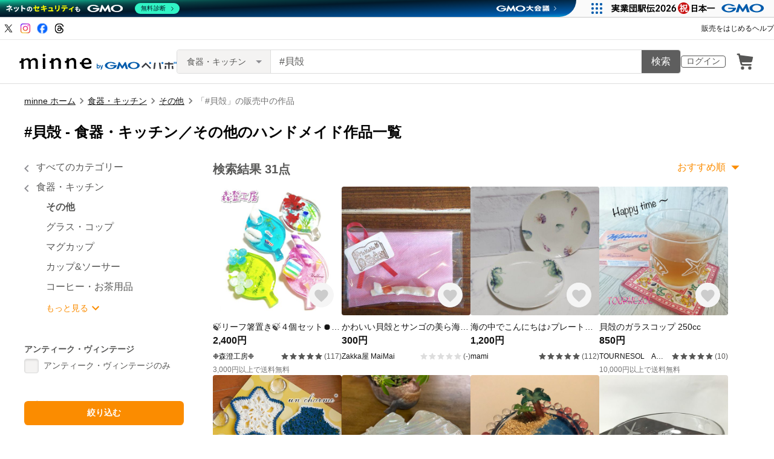

--- FILE ---
content_type: text/html; charset=utf-8
request_url: https://minne.com/category/saleonly/kitchen/others?q=%23%E8%B2%9D%E6%AE%BB
body_size: 51855
content:
<!DOCTYPE html><html lang="ja"><head><script>(function(w,d,s,l,i){w[l]=w[l]||[];w[l].push({'gtm.start':
new Date().getTime(),event:'gtm.js'});var f=d.getElementsByTagName(s)[0],
j=d.createElement(s),dl=l!='dataLayer'?'&l='+l:'';j.async=true;j.src=
'https://www.googletagmanager.com/gtm.js?id='+i+dl;f.parentNode.insertBefore(j,f);
})(window,document,'script','dataLayer','GTM-5DHXN4G');</script><script async="" src="https://www.googletagmanager.com/gtag/js?id=AW-659512418"></script><script>window.dataLayer = window.dataLayer || [];
function gtag(){dataLayer.push(arguments);}
gtag('js', new Date());
gtag('config', 'AW-659512418');</script><meta charSet="utf-8"/><meta name="viewport" content="width=device-width"/><title>#貝殻 - その他の人気通販 | minne byGMOペパボ 国内最大級のハンドメイド・手作り通販サイト</title><meta name="description" content="#貝殻 - その他の人気作品が見つかります。 ハンドメイド・クラフト・食品・ヴィンテージ・ギフトなど、ライフスタイルに合わせたこだわりの作品を購入・販売できる国内最大級のハンドメイドマーケット。ファッション・バッグ・アクセサリー・インテリア・家具・ベビー用品・デジタルコンテンツなど暮らしを豊かにする一品をご紹介します。"/><link rel="icon" href="/favicon.ico"/><link rel="canonical" href="https://minne.com/category/saleonly/kitchen/others?q=%23%E8%B2%9D%E6%AE%BB"/><meta property="og:site_name" content="minne byGMOペパボ"/><meta property="og:title" content="#貝殻 - その他の人気通販 | minne byGMOペパボ 国内最大級のハンドメイド・手作り通販サイト"/><meta property="og:description" content="#貝殻 - その他の人気作品が見つかります。 ハンドメイド・クラフト・食品・ヴィンテージ・ギフトなど、ライフスタイルに合わせたこだわりの作品を購入・販売できる国内最大級のハンドメイドマーケット。ファッション・バッグ・アクセサリー・インテリア・家具・ベビー用品・デジタルコンテンツなど暮らしを豊かにする一品をご紹介します。"/><meta property="og:type" content="article"/><meta property="og:image" content="https://minne.com/ogimage.jpg"/><meta property="twitter:card" content="summary_large_image"/><meta property="twitter:site" content="@minnecom"/><meta property="al:ios:url" content="minne://search?slug=kitchen&amp;subslug=others&amp;q=%23%E8%B2%9D%E6%AE%BB"/><meta property="al:ios:app_store_id" content="563764220"/><meta property="al:ios:app_name" content="minne byGMOペパボ"/><meta property="al:android:url" content="minne://search?slug=kitchen&amp;subslug=others&amp;q=%23%E8%B2%9D%E6%AE%BB"/><meta property="al:android:package" content="jp.co.paperboy.minne.app"/><meta property="al:android:app_name" content="minne byGMOペパボ"/><meta name="thumbnail" content="https://static.minne.com/productimages/97001911/w1600xh1600/f3f959c242edf4c2224a90f0f3852863c258d814.jpg?1596294485"/><script type="application/ld+json">{"@context":"https://schema.org","@type":"WebSite","url":"https://minne.com","potentialAction":{"@type":"SearchAction","target":"https://minne.com/category/saleonly?q={search_term_string}","query-input":"required name=search_term_string"}}</script><script type="application/ld+json">{"@context":"https://schema.org","@type":"BreadcrumbList","itemListElement":[{"@type":"ListItem","position":1,"item":"https://minne.com","name":"minne ホーム"},{"@type":"ListItem","position":2,"item":"https://minne.com/category/saleonly/kitchen","name":"食器・キッチン"},{"@type":"ListItem","position":3,"item":"https://minne.com/category/saleonly/kitchen/others","name":"その他"},{"@type":"ListItem","position":4,"name":"「#貝殻」の販売中の作品"}]}</script><script type="application/ld+json">{"@context":"https://schema.org","@type":"ItemList","itemListElement":[{"@type":"ListItem","position":"1","image":{"@type":"ImageObject","contentUrl":"https://static.minne.com/productimages/97001911/w1600xh1600/f3f959c242edf4c2224a90f0f3852863c258d814.jpg?1596294485","name":"🍃リーフ箸置き🍃４個セット⏺送料無料"},"url":"https://minne.com/items/24156685","name":"🍃リーフ箸置き🍃４個セット⏺送料無料"},{"@type":"ListItem","position":"2","image":{"@type":"ImageObject","contentUrl":"https://static.minne.com/productimages/38288477/w1600xh1600/a9ff7a964ae5ad9fe7fab9f42e095b7d7e408912.JPG?1501145278","name":"かわいい貝殻とサンゴの美ら海箸置き"},"url":"https://minne.com/items/10257861","name":"かわいい貝殻とサンゴの美ら海箸置き"},{"@type":"ListItem","position":"3","image":{"@type":"ImageObject","contentUrl":"https://static.minne.com/productimages/127862387/w1600xh1600/1049d7df78c81185666e6ac38f63b2d89c0952e3.JPG?1630594969","name":"海の中でこんにちは♪プレートセット♪"},"url":"https://minne.com/items/29275657","name":"海の中でこんにちは♪プレートセット♪"},{"@type":"ListItem","position":"4","image":{"@type":"ImageObject","contentUrl":"https://static.minne.com/productimages/74624400/w1600xh1600/da10db45792e0819568fc6d08746cde189b7864d.jpg?1561529535","name":"貝殻のガラスコップ 250cc "},"url":"https://minne.com/items/15212123","name":"貝殻のガラスコップ 250cc "},{"@type":"ListItem","position":"5","image":{"@type":"ImageObject","contentUrl":"https://static.minne.com/productimages/33578418/w1600xh1600/0a2045e561d01d602cf8000dcb45944f445c5099.jpg?1493370904","name":"夏 コースター 貝殻とヒトデ ～deep sea～"},"url":"https://minne.com/items/9089700","name":"夏 コースター 貝殻とヒトデ ～deep sea～"},{"@type":"ListItem","position":"6","image":{"@type":"ImageObject","contentUrl":"https://static.minne.com/productimages/114776139/w1600xh1600/3711cf6072c0113d9b0b16da1bae1f5f45ead461.jpeg?1622185475","name":"【再販】⚪️真珠のような美しい輝きを放つパールシェルプレート"},"url":"https://minne.com/items/27165212","name":"【再販】⚪️真珠のような美しい輝きを放つパールシェルプレート"},{"@type":"ListItem","position":"7","image":{"@type":"ImageObject","contentUrl":"https://static.minne.com/productimages/53632747/w1600xh1600/adc124ba345b03b3062d06b9ae3b244b8ffdaba0.jpeg?1525775233","name":"小さな浜辺③"},"url":"https://minne.com/items/14108504","name":"小さな浜辺③"},{"@type":"ListItem","position":"8","image":{"@type":"ImageObject","contentUrl":"https://static.minne.com/productimages/74860907/w1600xh1600/0b682835e515a59f90ad8e784905d3c823832177.jpeg?1561961494","name":"＜セール＞貝殻とニャンコ柄の浅めガラスボウル"},"url":"https://minne.com/items/19155570","name":"＜セール＞貝殻とニャンコ柄の浅めガラスボウル"},{"@type":"ListItem","position":"9","image":{"@type":"ImageObject","contentUrl":"https://static.minne.com/productimages/121447689/w1600xh1600/6b92cdbfb46ab658b31ab0d630af367e6e7556dc.JPG?1623309042","name":"香水瓶丸いタイプのクッキー型　【人魚姫のひみつ】シリーズ"},"url":"https://minne.com/items/28195900","name":"香水瓶丸いタイプのクッキー型　【人魚姫のひみつ】シリーズ"},{"@type":"ListItem","position":"10","image":{"@type":"ImageObject","contentUrl":"https://static.minne.com/productimages/33152360/w1600xh1600/8ddf4290108263dd7dec1293d3f94245dcd288ca.png?1492664929","name":"貝　0204"},"url":"https://minne.com/items/8983399","name":"貝　0204"},{"@type":"ListItem","position":"11","image":{"@type":"ImageObject","contentUrl":"https://static.minne.com/productimages/29873040/w1600xh1600/27ca38aad84b15a054eaad36ba469ba366cd02a7.jpeg?1487325989","name":"貝殻のエコたわし2個入り"},"url":"https://minne.com/items/7979608","name":"貝殻のエコたわし2個入り"},{"@type":"ListItem","position":"12","image":{"@type":"ImageObject","contentUrl":"https://static.minne.com/productimages/83408265/w1600xh1600/3d9ef938a5b79f76a5efacf4fc8a3bfd6258f88e.jpg?1579006405","name":"[化石発掘調査]フットランプ/お休みランプ"},"url":"https://minne.com/items/19246550","name":"[化石発掘調査]フットランプ/お休みランプ"},{"@type":"ListItem","position":"13","image":{"@type":"ImageObject","contentUrl":"https://static.minne.com/productimages/118223985/w1600xh1600/a0ac4b75b67f3f8ab7df1011a2e956e34d9bf2e4.jpeg?1620083233","name":"（No.78）貝殻ピンクの3点セット(ガラスと陶器)"},"url":"https://minne.com/items/23048318","name":"（No.78）貝殻ピンクの3点セット(ガラスと陶器)"},{"@type":"ListItem","position":"14","image":{"@type":"ImageObject","contentUrl":"https://static.minne.com/productimages/70872121/w1600xh1600/05a2c5a35bd591814fc97105748601c2e798d4b9.jpeg?1554964011","name":"小皿"},"url":"https://minne.com/items/18223859","name":"小皿"},{"@type":"ListItem","position":"15","image":{"@type":"ImageObject","contentUrl":"https://static.minne.com/productimages/80160520/w1600xh1600/e599883226de83cd7ad4f121e991ebd2f3466853.jpeg?1571976856","name":"シーグラスと貝殻の箸置き"},"url":"https://minne.com/items/20398882","name":"シーグラスと貝殻の箸置き"},{"@type":"ListItem","position":"16","image":{"@type":"ImageObject","contentUrl":"https://static.minne.com/productimages/98337793/w1600xh1600/2074e85b1c81fae53e332e02a16bb7bc67727cff.jpg?1597751057","name":"WhiteShell&furadoll"},"url":"https://minne.com/items/24382269","name":"WhiteShell&furadoll"},{"@type":"ListItem","position":"17","image":{"@type":"ImageObject","contentUrl":"https://static.minne.com/productimages/19518624/w1600xh1600/6a14eb1b02603b1bb91e304703bd26acd46c8195.jpeg?1468398365","name":"シーグラスと夏の思い出"},"url":"https://minne.com/items/5424287","name":"シーグラスと夏の思い出"},{"@type":"ListItem","position":"18","image":{"@type":"ImageObject","contentUrl":"https://static.minne.com/productimages/84167703/w1600xh1600/bf15c834e2e29f2fb8e9dfb05cf443cdeb45421e.jpg?1579502310","name":"ピカピカ輝くアクセサリープレート、小物入れ"},"url":"https://minne.com/items/16353495","name":"ピカピカ輝くアクセサリープレート、小物入れ"},{"@type":"ListItem","position":"19","image":{"@type":"ImageObject","contentUrl":"https://static.minne.com/productimages/73811470/w1600xh1600/41c3b5bfd79d3eef092958f74b5935a5607d54e2.JPG?1560174036","name":"summerなペアグラス♪"},"url":"https://minne.com/items/18910237","name":"summerなペアグラス♪"},{"@type":"ListItem","position":"20","image":{"@type":"ImageObject","contentUrl":"https://static.minne.com/productimages/115511990/w1600xh1600/d186e8650e0d0553e2f50d1de72df2be1f5d61e0.jpeg?1617169817","name":"小さな可愛いシェルスプーン🥄置き"},"url":"https://minne.com/items/27284128","name":"小さな可愛いシェルスプーン🥄置き"},{"@type":"ListItem","position":"21","image":{"@type":"ImageObject","contentUrl":"https://static.minne.com/productimages/123175632/w1600xh1600/9d708901f94e3309a6a7f406ee2cc48755a5c649.jpg?1625135243","name":"【ケーキポップス】シリーズ　マーメイド型セット"},"url":"https://minne.com/items/28520246","name":"【ケーキポップス】シリーズ　マーメイド型セット"},{"@type":"ListItem","position":"22","image":{"@type":"ImageObject","contentUrl":"https://static.minne.com/productimages/62959816/w1600xh1600/152bb0bfca796e02c3274fcb390f9197d40f59a6.jpg?1541506561","name":"波立つ海を連想するアクセサリープレート、小物入れ"},"url":"https://minne.com/items/16353468","name":"波立つ海を連想するアクセサリープレート、小物入れ"},{"@type":"ListItem","position":"23","image":{"@type":"ImageObject","contentUrl":"https://static.minne.com/productimages/121297934/w1600xh1600/3a626b17ac0b2c5f82f42a06f646b74f3afc8695.JPG?1623154037","name":"貝殻リップ　ケース付きのクッキー型　【人魚姫のひみつ】シリーズ"},"url":"https://minne.com/items/28195808","name":"貝殻リップ　ケース付きのクッキー型　【人魚姫のひみつ】シリーズ"},{"@type":"ListItem","position":"24","image":{"@type":"ImageObject","contentUrl":"https://static.minne.com/productimages/121297997/w1600xh1600/2e0573cd85199d89cb5f8ba1c8291fbfa9753331.JPG?1623154093","name":"貝殻香水瓶セットのクッキー型　【人魚姫のひみつ】シリーズ"},"url":"https://minne.com/items/28195950","name":"貝殻香水瓶セットのクッキー型　【人魚姫のひみつ】シリーズ"},{"@type":"ListItem","position":"25","image":{"@type":"ImageObject","contentUrl":"https://static.minne.com/productimages/121447534/w1600xh1600/ee002750c819e57e5f3f0bb3a0e8fac2e7d7006a.JPG?1623308977","name":"貝殻ブラシのクッキー型　【人魚姫のひみつ】シリーズ"},"url":"https://minne.com/items/28195742","name":"貝殻ブラシのクッキー型　【人魚姫のひみつ】シリーズ"},{"@type":"ListItem","position":"26","image":{"@type":"ImageObject","contentUrl":"https://static.minne.com/productimages/121297773/w1600xh1600/27ef021282dd73c80995a12197d747e0e55bac11.JPG?1623153921","name":"貝殻バッグスタンプ付きセットのクッキー型　【人魚姫のひみつ】シリーズ"},"url":"https://minne.com/items/28195672","name":"貝殻バッグスタンプ付きセットのクッキー型　【人魚姫のひみつ】シリーズ"},{"@type":"ListItem","position":"27","image":{"@type":"ImageObject","contentUrl":"https://static.minne.com/productimages/121447637/w1600xh1600/1e7d53d608d9c596067683d116f18f11676722d5.JPG?1623309010","name":"香水瓶細長いタイプのクッキー型　【人魚姫のひみつ】シリーズ"},"url":"https://minne.com/items/28195859","name":"香水瓶細長いタイプのクッキー型　【人魚姫のひみつ】シリーズ"},{"@type":"ListItem","position":"28","image":{"@type":"ImageObject","contentUrl":"https://static.minne.com/productimages/110970257/w1600xh1600/9ab6eda6fc39478f1ca85ff29c00c01a666a2965.jpg?1612364897","name":"貝殻コスメ＆貝バッグセットのクッキー型　【人魚姫のひみつ】シリーズ"},"url":"https://minne.com/items/26536503","name":"貝殻コスメ＆貝バッグセットのクッキー型　【人魚姫のひみつ】シリーズ"},{"@type":"ListItem","position":"29","image":{"@type":"ImageObject","contentUrl":"https://static.minne.com/productimages/90628677/w1600xh1600/122a117332f93245ec085e742e5e5677025da10c.jpg?1588565573","name":"水族館シリーズ　Tibi貝（2.6ｃｍ）のクッキー型　～海のゆかいな仲間たち〜　"},"url":"https://minne.com/items/22776681","name":"水族館シリーズ　Tibi貝（2.6ｃｍ）のクッキー型　～海のゆかいな仲間たち〜　"},{"@type":"ListItem","position":"30","image":{"@type":"ImageObject","contentUrl":"https://static.minne.com/productimages/121447479/w1600xh1600/eded16c7571a689a986746fbae59c5b1ab6e856d.JPG?1623308942","name":"貝殻コンパクト　スタンプにもなるクッキー型3タイプセット付　クッキー型　【人魚姫のひみつ】シリーズ"},"url":"https://minne.com/items/28195533","name":"貝殻コンパクト　スタンプにもなるクッキー型3タイプセット付　クッキー型　【人魚姫のひみつ】シリーズ"},{"@type":"ListItem","position":"31","image":{"@type":"ImageObject","contentUrl":"https://static.minne.com/productimages/90617691/w1600xh1600/c4adaa8b0b4185f311e3980dab9d2751128a3106.jpg?1588559120","name":"水族館シリーズ　貝（5ｃｍ）のクッキー型　～海のゆかいな仲間たち〜　"},"url":"https://minne.com/items/22774274","name":"水族館シリーズ　貝（5ｃｍ）のクッキー型　～海のゆかいな仲間たち〜　"}]}</script><meta name="next-head-count" content="26"/><link rel="preload" href="https://assets.minne.com/_next/static/css/b92508390536d77d.css" as="style"/><link rel="stylesheet" href="https://assets.minne.com/_next/static/css/b92508390536d77d.css" data-n-g=""/><link rel="preload" href="https://assets.minne.com/_next/static/css/7a5c2639235d4452.css" as="style"/><link rel="stylesheet" href="https://assets.minne.com/_next/static/css/7a5c2639235d4452.css" data-n-p=""/><link rel="preload" href="https://assets.minne.com/_next/static/css/2e970a2cd28f3295.css" as="style"/><link rel="stylesheet" href="https://assets.minne.com/_next/static/css/2e970a2cd28f3295.css" data-n-p=""/><noscript data-n-css=""></noscript><script defer="" nomodule="" src="https://assets.minne.com/_next/static/chunks/polyfills-42372ed130431b0a.js"></script><script src="https://assets.minne.com/_next/static/chunks/webpack-72ff7d89ac4ae3ad.js" defer=""></script><script src="https://assets.minne.com/_next/static/chunks/framework-945b357d4a851f4b.js" defer=""></script><script src="https://assets.minne.com/_next/static/chunks/main-979a928c801c37a9.js" defer=""></script><script src="https://assets.minne.com/_next/static/chunks/pages/_app-d2b2a8106ecb3e36.js" defer=""></script><script src="https://assets.minne.com/_next/static/chunks/fec483df-3a01da3351658486.js" defer=""></script><script src="https://assets.minne.com/_next/static/chunks/2fbf9dd2-26488128a0adfa50.js" defer=""></script><script src="https://assets.minne.com/_next/static/chunks/9755-eb8ef797b9ac4ed6.js" defer=""></script><script src="https://assets.minne.com/_next/static/chunks/1664-7bba6d7caeb2ea23.js" defer=""></script><script src="https://assets.minne.com/_next/static/chunks/7634-67ca948bee10a88c.js" defer=""></script><script src="https://assets.minne.com/_next/static/chunks/6817-eec35ca6d3bf9439.js" defer=""></script><script src="https://assets.minne.com/_next/static/chunks/9197-405143e72654daca.js" defer=""></script><script src="https://assets.minne.com/_next/static/chunks/1448-a519ff8d6350b1f9.js" defer=""></script><script src="https://assets.minne.com/_next/static/chunks/9359-aa7632c7bc597c77.js" defer=""></script><script src="https://assets.minne.com/_next/static/chunks/4000-08c1d93441c1c37d.js" defer=""></script><script src="https://assets.minne.com/_next/static/chunks/1105-0159b5f58040f914.js" defer=""></script><script src="https://assets.minne.com/_next/static/chunks/3392-e15c48698450b44c.js" defer=""></script><script src="https://assets.minne.com/_next/static/chunks/7012-a98d53057d909398.js" defer=""></script><script src="https://assets.minne.com/_next/static/chunks/8858-3f846847df1f6a90.js" defer=""></script><script src="https://assets.minne.com/_next/static/chunks/6547-abacff949548cde7.js" defer=""></script><script src="https://assets.minne.com/_next/static/chunks/547-3323f77a190072ee.js" defer=""></script><script src="https://assets.minne.com/_next/static/chunks/pages/category/%5B...slug%5D-c07c3966f5764e92.js" defer=""></script><script src="https://assets.minne.com/_next/static/M3mMcCmsrJpAf-Ua468vz/_buildManifest.js" defer=""></script><script src="https://assets.minne.com/_next/static/M3mMcCmsrJpAf-Ua468vz/_ssgManifest.js" defer=""></script></head><body><noscript><iframe src="https://www.googletagmanager.com/ns.html?id=GTM-5DHXN4G" height="0" width="0" style="display:none;visibility:hidden"></iframe></noscript><div id="__next"><div class="CategoryPage_container__4HUTZ"><header class="MinneHeader_minne-header__6tYNv"><div class="MinneHeader_headerLinksContainer__Onw6G"><div class="MinneHeader_headerLinks__68WES"><div class="MinneHeader_snsLinks__faNc9"><a href="https://x.com/minnecom" target="_blank" rel="noopener noreferrer" id="header-link-x" data-path="/category/saleonly/kitchen/others?q=%23%E8%B2%9D%E6%AE%BB"><span style="box-sizing:border-box;display:inline-block;overflow:hidden;width:20px;height:20px;background:none;opacity:1;border:0;margin:0;padding:0;position:relative"><img alt="minne（ミンネ）のXアカウント" src="[data-uri]" decoding="async" data-nimg="fixed" style="position:absolute;top:0;left:0;bottom:0;right:0;box-sizing:border-box;padding:0;border:none;margin:auto;display:block;width:0;height:0;min-width:100%;max-width:100%;min-height:100%;max-height:100%"/><noscript><img alt="minne（ミンネ）のXアカウント" loading="lazy" decoding="async" data-nimg="fixed" style="position:absolute;top:0;left:0;bottom:0;right:0;box-sizing:border-box;padding:0;border:none;margin:auto;display:block;width:0;height:0;min-width:100%;max-width:100%;min-height:100%;max-height:100%" src="https://static.minne.com/files/minne/icon/icon-sns-x.svg"/></noscript></span></a><a href="https://www.instagram.com/minne_official" target="_blank" rel="noopener noreferrer" id="header-link-instagram" data-path="/category/saleonly/kitchen/others?q=%23%E8%B2%9D%E6%AE%BB"><span style="box-sizing:border-box;display:inline-block;overflow:hidden;width:20px;height:20px;background:none;opacity:1;border:0;margin:0;padding:0;position:relative"><img alt="minne（ミンネ）のインスタグラム" src="[data-uri]" decoding="async" data-nimg="fixed" style="position:absolute;top:0;left:0;bottom:0;right:0;box-sizing:border-box;padding:0;border:none;margin:auto;display:block;width:0;height:0;min-width:100%;max-width:100%;min-height:100%;max-height:100%"/><noscript><img alt="minne（ミンネ）のインスタグラム" loading="lazy" decoding="async" data-nimg="fixed" style="position:absolute;top:0;left:0;bottom:0;right:0;box-sizing:border-box;padding:0;border:none;margin:auto;display:block;width:0;height:0;min-width:100%;max-width:100%;min-height:100%;max-height:100%" src="https://static.minne.com/files/minne/icon/icon-sns-instagram-gradient.svg"/></noscript></span></a><a href="https://www.facebook.com/minnecom" target="_blank" rel="noopener noreferrer" id="header-link-facebook" data-path="/category/saleonly/kitchen/others?q=%23%E8%B2%9D%E6%AE%BB"><span style="box-sizing:border-box;display:inline-block;overflow:hidden;width:20px;height:20px;background:none;opacity:1;border:0;margin:0;padding:0;position:relative"><img alt="minne（ミンネ）のFacebookアカウント" src="[data-uri]" decoding="async" data-nimg="fixed" style="position:absolute;top:0;left:0;bottom:0;right:0;box-sizing:border-box;padding:0;border:none;margin:auto;display:block;width:0;height:0;min-width:100%;max-width:100%;min-height:100%;max-height:100%"/><noscript><img alt="minne（ミンネ）のFacebookアカウント" loading="lazy" decoding="async" data-nimg="fixed" style="position:absolute;top:0;left:0;bottom:0;right:0;box-sizing:border-box;padding:0;border:none;margin:auto;display:block;width:0;height:0;min-width:100%;max-width:100%;min-height:100%;max-height:100%" src="https://static.minne.com/files/minne/icon/icon-sns-facebook.svg"/></noscript></span></a><a href="https://www.threads.com/@minne_official" target="_blank" rel="noopener noreferrer" id="header-link-threads" data-path="/category/saleonly/kitchen/others?q=%23%E8%B2%9D%E6%AE%BB"><span style="box-sizing:border-box;display:inline-block;overflow:hidden;width:20px;height:20px;background:none;opacity:1;border:0;margin:0;padding:0;position:relative"><img alt="minne（ミンネ）のThreadsアカウント" src="[data-uri]" decoding="async" data-nimg="fixed" style="position:absolute;top:0;left:0;bottom:0;right:0;box-sizing:border-box;padding:0;border:none;margin:auto;display:block;width:0;height:0;min-width:100%;max-width:100%;min-height:100%;max-height:100%"/><noscript><img alt="minne（ミンネ）のThreadsアカウント" loading="lazy" decoding="async" data-nimg="fixed" style="position:absolute;top:0;left:0;bottom:0;right:0;box-sizing:border-box;padding:0;border:none;margin:auto;display:block;width:0;height:0;min-width:100%;max-width:100%;min-height:100%;max-height:100%" src="https://static.minne.com/files/minne/icon/icon-sns-threads.svg"/></noscript></span></a></div><div><a class="MyButton_button__MW8sy MyButton_xs__lBbS1 MyButton_text__aRM3u" target="_blank" rel="" href="https://lp.minne.com/getting-started">販売をはじめる</a><a class="MyButton_button__MW8sy MyButton_xs__lBbS1 MyButton_text__aRM3u" target="_blank" rel="" href="https://help.minne.com">ヘルプ</a></div></div></div><div class="MinneHeader_container__tLbFp"><a class="MinneHeader_minne-logo__bCnrs" href="/"><span style="box-sizing:border-box;display:block;overflow:hidden;width:initial;height:initial;background:none;opacity:1;border:0;margin:0;padding:0;position:absolute;top:0;left:0;bottom:0;right:0"><img alt="ハンドメイドマーケット minne（ミンネ）" src="[data-uri]" decoding="async" data-nimg="fill" style="position:absolute;top:0;left:0;bottom:0;right:0;box-sizing:border-box;padding:0;border:none;margin:auto;display:block;width:0;height:0;min-width:100%;max-width:100%;min-height:100%;max-height:100%"/><noscript><img alt="ハンドメイドマーケット minne（ミンネ）" loading="lazy" decoding="async" data-nimg="fill" style="position:absolute;top:0;left:0;bottom:0;right:0;box-sizing:border-box;padding:0;border:none;margin:auto;display:block;width:0;height:0;min-width:100%;max-width:100%;min-height:100%;max-height:100%" src="https://static.minne.com/files/minne/shared/logos/horizontal-m.svg"/></noscript></span></a><ul class="MinneHeader_menu-list__VIISh"><li class="MinneHeader_list-item__J0y5m"><a href="/users/sign_in" class="MinneHeader_outline-button__cr8Tf">ログイン</a></li><li class="MinneHeader_list-item__J0y5m"><a href="/carts/line_items/"><div class="MinneHeader_icon-image__aNKOe"><span style="box-sizing:border-box;display:block;overflow:hidden;width:initial;height:initial;background:none;opacity:1;border:0;margin:0;padding:0;position:absolute;top:0;left:0;bottom:0;right:0"><img alt="カート" src="[data-uri]" decoding="async" data-nimg="fill" style="position:absolute;top:0;left:0;bottom:0;right:0;box-sizing:border-box;padding:0;border:none;margin:auto;display:block;width:0;height:0;min-width:100%;max-width:100%;min-height:100%;max-height:100%"/><noscript><img alt="カート" loading="lazy" decoding="async" data-nimg="fill" style="position:absolute;top:0;left:0;bottom:0;right:0;box-sizing:border-box;padding:0;border:none;margin:auto;display:block;width:0;height:0;min-width:100%;max-width:100%;min-height:100%;max-height:100%" src="https://static.minne.com/files/minne/icon/icon-cart.svg"/></noscript></span></div></a></li></ul><div class="MinneHeader_search-box__XfHAx"><div class="MinneSearchBox_container__T5FQu"><form class="MinneSearchBox_search-form__rI_wT" role="search"><div class="MinneSearchBox_category-select___9g9P"><select class="MinneSearchBox_select-box__dG5lB" aria-label="カテゴリーを選択"><option value="" selected="">すべてのカテゴリー</option><option value="accessories">アクセサリー・ジュエリー</option><option value="clothing">ファッション</option><option value="bags_and_purses">バッグ・財布・小物</option><option value="children">ベビー・キッズ</option><option value="interior">家具・生活雑貨</option><option value="pets">ペットグッズ</option><option value="plants">フラワー・ガーデン</option><option value="smartphone_cases_and_mobile_accessories">スマホケース・モバイルグッズ</option><option value="art">アート</option><option value="kitchen">食器・キッチン</option><option value="aroma_and_candles">アロマ・キャンドル</option><option value="stationery">文房具・ステーショナリー</option><option value="dolls">ぬいぐるみ・人形</option><option value="toys">おもちゃ</option><option value="knitting_and_needlecraft">ニット・編み物</option><option value="mask">マスク</option><option value="lesson">レシピ・型紙・レッスン動画</option><option value="material">素材・道具</option><option value="kits">手作りキット</option><option value="food">食べ物</option></select><span class="MinneSearchBox_selected-category-label__rQgzG">すべてのカテゴリー</span></div><div class="MinneSearchBox_search-text__LWRrg"><input placeholder="何をお探しですか？" class="MinneSearchBox_text-field__MY3wQ" type="search" enterKeyHint="search" aria-label="キーワード検索" maxLength="100" value="#貝殻"/><div class="MinneSearchBox_suggestions-wrapper__ojoIH"></div></div><button type="submit" class="MinneSearchBox_submit-button__cvy6R">検索</button></form></div></div></div></header><div><div class="CategoryPage_breadcrumb-wrapper__OACCx"><div class="CategoryPage_breadcrumb__qGWuz"><nav aria-label="パンくずリスト"><ol class="MinneBreadcrumb_list___TJxt"><li class="MinneBreadcrumb_listItem__OCzle"><a class="MinneBreadcrumb_link__h92O3" href="/">minne ホーム</a></li><li class="MinneBreadcrumb_listItem__OCzle MinneBreadcrumb_withSeparator__JBzq6"><a class="MinneBreadcrumb_link__h92O3" href="/category/saleonly/kitchen">食器・キッチン</a></li><li class="MinneBreadcrumb_listItem__OCzle MinneBreadcrumb_withSeparator__JBzq6"><a class="MinneBreadcrumb_link__h92O3" href="/category/saleonly/kitchen/others">その他</a></li><li class="MinneBreadcrumb_listItem__OCzle MinneBreadcrumb_withSeparator__JBzq6"><span class="MinneBreadcrumb_current__Mw1Fs" aria-current="page">「#貝殻」の販売中の作品</span></li></ol></nav></div></div><main><div class="CategoryPage_page-header__ZGrhb"><div class="CategoryPage_heading__HdVzq"><h1 class="MyHeading_heading__3i6CM">#貝殻 - <!-- -->食器・キッチン／その他のハンドメイド作品一覧</h1></div></div><div class="CategoryPage_content__7P6wt"><div class="CategoryPage_sp-level1-category-content__LBHHZ"></div><div class="CategoryPage_sub-content__Pf_Ry"><div class="MinneProductFilter_category-list__KsI1m"><nav aria-label="カテゴリー"><ul class="ProductSearchCategoryFilter_categories-list__DLcwc ProductSearchCategoryFilter_nested-level1-list__Qtojy"><li class="ProductSearchCategoryFilter_list-item___uHu7 ProductSearchCategoryFilter_prev__9a5EL"><a class="ProductSearchCategoryFilter_link-text__233NT" href="/category/saleonly?q=%23%E8%B2%9D%E6%AE%BB">すべてのカテゴリー</a></li><li class="ProductSearchCategoryFilter_list-item___uHu7 ProductSearchCategoryFilter_prev__9a5EL"><a class="ProductSearchCategoryFilter_link-text__233NT" href="/category/saleonly/kitchen?q=%23%E8%B2%9D%E6%AE%BB">食器・キッチン</a></li></ul><ul class="ProductSearchCategoryFilter_categories-list__DLcwc ProductSearchCategoryFilter_nested-level2-list__j0wqH"><li class="ProductSearchCategoryFilter_list-item___uHu7 ProductSearchCategoryFilter_selected__jcYwx"><a class="ProductSearchCategoryFilter_link-text__233NT" href="/category/saleonly/kitchen/others?q=%23%E8%B2%9D%E6%AE%BB">その他</a></li><li class="ProductSearchCategoryFilter_list-item___uHu7"><a class="ProductSearchCategoryFilter_link-text__233NT" href="/category/saleonly/kitchen/cup?q=%23%E8%B2%9D%E6%AE%BB">グラス・コップ</a></li><li class="ProductSearchCategoryFilter_list-item___uHu7"><a class="ProductSearchCategoryFilter_link-text__233NT" href="/category/saleonly/kitchen/mug?q=%23%E8%B2%9D%E6%AE%BB">マグカップ</a></li><li class="ProductSearchCategoryFilter_list-item___uHu7"><a class="ProductSearchCategoryFilter_link-text__233NT" href="/category/saleonly/kitchen/cup_and_saucer?q=%23%E8%B2%9D%E6%AE%BB">カップ&amp;ソーサー</a></li><li class="ProductSearchCategoryFilter_list-item___uHu7"><a class="ProductSearchCategoryFilter_link-text__233NT" href="/category/saleonly/kitchen/coffee_and_tea?q=%23%E8%B2%9D%E6%AE%BB">コーヒー・お茶用品</a></li></ul><button type="button" class="ProductSearchCategoryFilter_show-more-button__M6tnB ProductSearchCategoryFilter_nested-level2-list__j0wqH">もっと見る</button></nav></div><div class="MinneProductFilter_narrow-down-list__PO8lq"><form><div class="MyConditionFilter_filter-group__fi1TP" role="group" aria-labelledby="narrow-down-list-filter-heading-antique-vintage"><div id="narrow-down-list-filter-heading-antique-vintage" class="MyConditionFilter_filter-heading__g8hec">アンティーク・ヴィンテージ</div><div class="MyConditionFilter_fieldset-checkbox__2PyPy"><input id="narrow-down-list-vintage-only" type="checkbox" class="MyConditionFilter_checkbox__TtCbV"/><label class="MyConditionFilter_label__ExaLx MyConditionFilter_label_small__xXTGN" for="narrow-down-list-vintage-only">アンティーク・ヴィンテージのみ</label></div></div><div class="MyConditionFilter_filter-group__fi1TP" role="group" aria-labelledby="narrow-down-list-filter-heading-stock-status"><div id="narrow-down-list-filter-heading-stock-status" class="MyConditionFilter_filter-heading__g8hec">在庫状況</div><div class="MyConditionFilter_fieldset-checkbox__2PyPy"><input id="narrow-down-list-published-for-sale-only" type="checkbox" class="MyConditionFilter_checkbox__TtCbV" checked=""/><label class="MyConditionFilter_label__ExaLx" for="narrow-down-list-published-for-sale-only">販売中の作品のみ</label></div></div><div class="MyConditionFilter_filter-group__fi1TP" role="group" aria-labelledby="narrow-down-list-filter-heading-minne-select"><div id="narrow-down-list-filter-heading-minne-select" class="MyConditionFilter_filter-heading__g8hec">minne&#x27;s セレクト掲載</div><div class="MyConditionFilter_fieldset-checkbox__2PyPy"><input id="narrow-down-list-minnes-select" type="checkbox" class="MyConditionFilter_checkbox__TtCbV"/><label class="MyConditionFilter_label__ExaLx" for="narrow-down-list-minnes-select">minne&#x27;s セレクト掲載のみ</label></div></div><div class="MyConditionFilter_filter-group__fi1TP" role="group" aria-labelledby="narrow-down-list-filter-heading-price"><div class="MyConditionFilter_filter-heading-group__DyfqO"><div id="narrow-down-list-filter-heading-price" class="MyConditionFilter_filter-heading__g8hec">価格</div></div><ul class="MyConditionFilter_filter-list__4BgQM" aria-labelledby="narrow-down-list-filter-heading-price"><li class="MyConditionFilter_fieldset-radio__6o0up"><input id="narrow-down-list-price-1" type="radio" class="MyConditionFilter_radio__WYEG5"/><label class="MyConditionFilter_label__ExaLx" for="narrow-down-list-price-1">1,000円以下</label></li><li class="MyConditionFilter_fieldset-radio__6o0up"><input id="narrow-down-list-price-2" type="radio" class="MyConditionFilter_radio__WYEG5"/><label class="MyConditionFilter_label__ExaLx" for="narrow-down-list-price-2">1,000円 〜 5,000円</label></li><li class="MyConditionFilter_fieldset-radio__6o0up"><input id="narrow-down-list-price-3" type="radio" class="MyConditionFilter_radio__WYEG5"/><label class="MyConditionFilter_label__ExaLx" for="narrow-down-list-price-3">5,000円 〜 10,000円</label></li><li class="MyConditionFilter_fieldset-radio__6o0up"><input id="narrow-down-list-price-4" type="radio" class="MyConditionFilter_radio__WYEG5"/><label class="MyConditionFilter_label__ExaLx" for="narrow-down-list-price-4">10,000円以上</label></li></ul><div class="MyConditionFilter_custom-price-input__jDo6n"><div class="MyConditionFilter_custom-price-input-item__dUPJj"><input type="text" class="MyConditionFilter_text-field__Url0a" aria-label="価格下限" value=""/></div><div class="MyConditionFilter_custom-price-input-item__dUPJj"><input type="text" class="MyConditionFilter_text-field__Url0a" aria-label="価格上限" value=""/></div></div></div><div class="MyConditionFilter_filter-group__fi1TP" role="group" aria-labelledby="narrow-down-list-filter-heading-shipping"><div class="MyConditionFilter_filter-heading-group__DyfqO"><div id="narrow-down-list-filter-heading-shipping" class="MyConditionFilter_filter-heading__g8hec">送料</div></div><ul class="MyConditionFilter_filter-list__4BgQM" aria-labelledby="narrow-down-list-filter-heading-shipping"><li class="MyConditionFilter_fieldset-checkbox__2PyPy"><input id="narrow-down-list-free-shipping-all" type="checkbox" class="MyConditionFilter_checkbox__TtCbV"/><label class="MyConditionFilter_label__ExaLx" for="narrow-down-list-free-shipping-all">送料無料</label></li><li class="MyConditionFilter_fieldset-checkbox__2PyPy"><input id="narrow-down-list-free-shipping-conditional" type="checkbox" class="MyConditionFilter_checkbox__TtCbV" title="同一ショップで1回のお買い上げ金額が特定の金額を超えた場合に送料無料となります。"/><div class="MyConditionFilter_label-with-tooltip__kpsOQ"><label class="MyConditionFilter_label__ExaLx" for="narrow-down-list-free-shipping-conditional">条件付き送料無料</label></div></li></ul></div><div class="MyConditionFilter_filter-group__fi1TP" role="group" aria-labelledby="narrow-down-list-filter-heading-color"><div class="MyConditionFilter_filter-heading-group__DyfqO"><div id="narrow-down-list-filter-heading-color" class="MyConditionFilter_filter-heading__g8hec">色</div></div><ul class="MyConditionFilter_filter-colors-list__R7fW2" aria-labelledby="narrow-down-list-filter-heading-color"><li class="MyConditionFilter_color-item__G4QM6"><input type="radio" class="MyConditionFilter_color-white__rCXzZ" title="白" aria-label="白"/></li><li class="MyConditionFilter_color-item__G4QM6"><input type="radio" class="MyConditionFilter_color-black__TBEcT" title="黒" aria-label="黒"/></li><li class="MyConditionFilter_color-item__G4QM6"><input type="radio" class="MyConditionFilter_color-gray__SpSYr" title="グレー" aria-label="グレー"/></li><li class="MyConditionFilter_color-item__G4QM6"><input type="radio" class="MyConditionFilter_color-red__7ApcE" title="赤" aria-label="赤"/></li><li class="MyConditionFilter_color-item__G4QM6"><input type="radio" class="MyConditionFilter_color-orange__FO3qA" title="オレンジ" aria-label="オレンジ"/></li><li class="MyConditionFilter_color-item__G4QM6"><input type="radio" class="MyConditionFilter_color-yellow__pPO2q" title="黄" aria-label="黄"/></li><li class="MyConditionFilter_color-item__G4QM6"><input type="radio" class="MyConditionFilter_color-greenyellow__8cOj1" title="黄緑" aria-label="黄緑"/></li><li class="MyConditionFilter_color-item__G4QM6"><input type="radio" class="MyConditionFilter_color-green__n9gs4" title="緑" aria-label="緑"/></li><li class="MyConditionFilter_color-item__G4QM6"><input type="radio" class="MyConditionFilter_color-cyan__YMh7G" title="シアン" aria-label="シアン"/></li><li class="MyConditionFilter_color-item__G4QM6"><input type="radio" class="MyConditionFilter_color-blue__UZCXu" title="青" aria-label="青"/></li><li class="MyConditionFilter_color-item__G4QM6"><input type="radio" class="MyConditionFilter_color-purple__Wx7q_" title="紫" aria-label="紫"/></li><li class="MyConditionFilter_color-item__G4QM6"><input type="radio" class="MyConditionFilter_color-magenta__MbgXi" title="マゼンタ" aria-label="マゼンタ"/></li></ul></div><div class="MyConditionFilter_filter-group__fi1TP" role="group" aria-labelledby="narrow-down-list-filter-heading-days-before-shipping"><div class="MyConditionFilter_filter-heading-group__DyfqO"><div id="narrow-down-list-filter-heading-days-before-shipping" class="MyConditionFilter_filter-heading__g8hec">発送目安日</div></div><ul class="MyConditionFilter_filter-list__4BgQM" aria-labelledby="narrow-down-list-filter-heading-days-before-shipping"><li class="MyConditionFilter_fieldset-radio__6o0up"><input id="narrow-down-list-shipping-1" type="radio" class="MyConditionFilter_radio__WYEG5"/><label class="MyConditionFilter_label__ExaLx" for="narrow-down-list-shipping-1">1日以内</label></li><li class="MyConditionFilter_fieldset-radio__6o0up"><input id="narrow-down-list-shipping-2" type="radio" class="MyConditionFilter_radio__WYEG5"/><label class="MyConditionFilter_label__ExaLx" for="narrow-down-list-shipping-2">3日以内</label></li><li class="MyConditionFilter_fieldset-radio__6o0up"><input id="narrow-down-list-shipping-3" type="radio" class="MyConditionFilter_radio__WYEG5"/><label class="MyConditionFilter_label__ExaLx" for="narrow-down-list-shipping-3">5日以内</label></li></ul></div><div class="MyConditionFilter_filter-group__fi1TP" role="group" aria-labelledby="narrow-down-list-filter-heading-keywords-to-exclude"><div class="MyConditionFilter_filter-heading-group__DyfqO"><div id="narrow-down-list-filter-heading-keywords-to-exclude" class="MyConditionFilter_filter-heading__g8hec">除外キーワード</div></div><ul class="MyConditionFilter_filter-list__4BgQM"><li><input type="text" class="MyConditionFilter_text-field__Url0a" aria-labelledby="narrow-down-list-filter-heading-keywords-to-exclude" value=""/></li></ul></div><div class="MyConditionFilter_form-action__aPqJB"><button class="MyConditionFilter_clear-button__eXYs2" type="button">クリア</button></div><div class="MyConditionFilter_action-button-background___oi9Z"><button class="MyConditionFilter_action-button__IOCVH" type="submit">絞り込む</button></div></form></div><div class="MinneProductFilter_narrow-down-modal__DerGD"><div class="MinneProductFilter_buttons-group__WFYPc"><div><div class="MyMenuWithButton_container__YBj0B"><button aria-owns="MinneProductSortingConditionList_sort-button__sJcaD" aria-haspopup="true" aria-expanded="false" class="MinneProductSortingConditionList_sort-button__sJcaD">おすすめ順</button></div></div><button class="MinneProductFilter_button-open-modal__vNiW7">絞り込み</button></div><dialog class="MyModalV2_modal__64wEc MyModalV2_fullScreen__GFjRt" aria-label="絞り込み"><div class="ProductSearchNarrowingDownModal_container__Ufi_2"><header class="ProductSearchNarrowingDownModal_header__J7PPd"><h2 id="modal-heading" class="ProductSearchNarrowingDownModal_modal-heading__Foxlu">絞り込み</h2><button class="ProductSearchNarrowingDownModal_close-button__N0fk_">キャンセル</button></header><div class="ProductSearchNarrowingDownModal_section__IHjdl"><div class="ProductSearchNarrowingDownModal_form-heading__EiPUz">カテゴリー</div><div class="ProductSearchNarrowingDownModal_category-select__ZaXIM"><div class="ProductSearchCategorySelect_container__iUbaw"><div class="ProductSearchCategorySelect_category-select__BfjIa"><select class="ProductSearchCategorySelect_select-box__uNrEn" aria-label="大カテゴリーを選択"><option value="" selected="">すべてのカテゴリー</option><option value="accessories">アクセサリー・ジュエリー</option><option value="clothing">ファッション</option><option value="bags_and_purses">バッグ・財布・小物</option><option value="children">ベビー・キッズ</option><option value="interior">家具・生活雑貨</option><option value="pets">ペットグッズ</option><option value="plants">フラワー・ガーデン</option><option value="smartphone_cases_and_mobile_accessories">スマホケース・モバイルグッズ</option><option value="art">アート</option><option value="kitchen">食器・キッチン</option><option value="aroma_and_candles">アロマ・キャンドル</option><option value="stationery">文房具・ステーショナリー</option><option value="dolls">ぬいぐるみ・人形</option><option value="toys">おもちゃ</option><option value="knitting_and_needlecraft">ニット・編み物</option><option value="mask">マスク</option><option value="lesson">レシピ・型紙・レッスン動画</option><option value="material">素材・道具</option><option value="kits">手作りキット</option><option value="food">食べ物</option></select><span class="ProductSearchCategorySelect_selected-category-label__s3WvF">すべてのカテゴリー</span></div><div class="ProductSearchCategorySelect_category-select__BfjIa"><select class="ProductSearchCategorySelect_select-box__uNrEn" aria-label="小カテゴリーを選択"><option value="" selected="">すべて</option></select><span class="ProductSearchCategorySelect_selected-category-label__s3WvF"></span></div></div></div></div><div class="ProductSearchNarrowingDownModal_section__IHjdl"><form><div class="MyConditionFilter_filter-group__fi1TP" role="group" aria-labelledby="narrow-down-modal-filter-heading-antique-vintage"><div id="narrow-down-modal-filter-heading-antique-vintage" class="MyConditionFilter_filter-heading__g8hec">アンティーク・ヴィンテージ</div><div class="MyConditionFilter_fieldset-checkbox__2PyPy"><input id="narrow-down-modal-vintage-only" type="checkbox" class="MyConditionFilter_checkbox__TtCbV"/><label class="MyConditionFilter_label__ExaLx MyConditionFilter_label_small__xXTGN" for="narrow-down-modal-vintage-only">アンティーク・ヴィンテージのみ</label></div></div><div class="MyConditionFilter_filter-group__fi1TP" role="group" aria-labelledby="narrow-down-modal-filter-heading-stock-status"><div id="narrow-down-modal-filter-heading-stock-status" class="MyConditionFilter_filter-heading__g8hec">在庫状況</div><div class="MyConditionFilter_fieldset-checkbox__2PyPy"><input id="narrow-down-modal-published-for-sale-only" type="checkbox" class="MyConditionFilter_checkbox__TtCbV" checked=""/><label class="MyConditionFilter_label__ExaLx" for="narrow-down-modal-published-for-sale-only">販売中の作品のみ</label></div></div><div class="MyConditionFilter_filter-group__fi1TP" role="group" aria-labelledby="narrow-down-modal-filter-heading-minne-select"><div id="narrow-down-modal-filter-heading-minne-select" class="MyConditionFilter_filter-heading__g8hec">minne&#x27;s セレクト掲載</div><div class="MyConditionFilter_fieldset-checkbox__2PyPy"><input id="narrow-down-modal-minnes-select" type="checkbox" class="MyConditionFilter_checkbox__TtCbV"/><label class="MyConditionFilter_label__ExaLx" for="narrow-down-modal-minnes-select">minne&#x27;s セレクト掲載のみ</label></div></div><div class="MyConditionFilter_filter-group__fi1TP" role="group" aria-labelledby="narrow-down-modal-filter-heading-price"><div class="MyConditionFilter_filter-heading-group__DyfqO"><div id="narrow-down-modal-filter-heading-price" class="MyConditionFilter_filter-heading__g8hec">価格</div></div><ul class="MyConditionFilter_filter-list__4BgQM" aria-labelledby="narrow-down-modal-filter-heading-price"><li class="MyConditionFilter_fieldset-radio__6o0up"><input id="narrow-down-modal-price-1" type="radio" class="MyConditionFilter_radio__WYEG5"/><label class="MyConditionFilter_label__ExaLx" for="narrow-down-modal-price-1">1,000円以下</label></li><li class="MyConditionFilter_fieldset-radio__6o0up"><input id="narrow-down-modal-price-2" type="radio" class="MyConditionFilter_radio__WYEG5"/><label class="MyConditionFilter_label__ExaLx" for="narrow-down-modal-price-2">1,000円 〜 5,000円</label></li><li class="MyConditionFilter_fieldset-radio__6o0up"><input id="narrow-down-modal-price-3" type="radio" class="MyConditionFilter_radio__WYEG5"/><label class="MyConditionFilter_label__ExaLx" for="narrow-down-modal-price-3">5,000円 〜 10,000円</label></li><li class="MyConditionFilter_fieldset-radio__6o0up"><input id="narrow-down-modal-price-4" type="radio" class="MyConditionFilter_radio__WYEG5"/><label class="MyConditionFilter_label__ExaLx" for="narrow-down-modal-price-4">10,000円以上</label></li></ul><div class="MyConditionFilter_custom-price-input__jDo6n"><div class="MyConditionFilter_custom-price-input-item__dUPJj"><input type="text" class="MyConditionFilter_text-field__Url0a" aria-label="価格下限" value=""/></div><div class="MyConditionFilter_custom-price-input-item__dUPJj"><input type="text" class="MyConditionFilter_text-field__Url0a" aria-label="価格上限" value=""/></div></div></div><div class="MyConditionFilter_filter-group__fi1TP" role="group" aria-labelledby="narrow-down-modal-filter-heading-shipping"><div class="MyConditionFilter_filter-heading-group__DyfqO"><div id="narrow-down-modal-filter-heading-shipping" class="MyConditionFilter_filter-heading__g8hec">送料</div></div><ul class="MyConditionFilter_filter-list__4BgQM" aria-labelledby="narrow-down-modal-filter-heading-shipping"><li class="MyConditionFilter_fieldset-checkbox__2PyPy"><input id="narrow-down-modal-free-shipping-all" type="checkbox" class="MyConditionFilter_checkbox__TtCbV"/><label class="MyConditionFilter_label__ExaLx" for="narrow-down-modal-free-shipping-all">送料無料</label></li><li class="MyConditionFilter_fieldset-checkbox__2PyPy"><input id="narrow-down-modal-free-shipping-conditional" type="checkbox" class="MyConditionFilter_checkbox__TtCbV" title="同一ショップで1回のお買い上げ金額が特定の金額を超えた場合に送料無料となります。"/><div class="MyConditionFilter_label-with-tooltip__kpsOQ"><label class="MyConditionFilter_label__ExaLx" for="narrow-down-modal-free-shipping-conditional">条件付き送料無料</label></div></li></ul></div><div class="MyConditionFilter_filter-group__fi1TP" role="group" aria-labelledby="narrow-down-modal-filter-heading-color"><div class="MyConditionFilter_filter-heading-group__DyfqO"><div id="narrow-down-modal-filter-heading-color" class="MyConditionFilter_filter-heading__g8hec">色</div></div><ul class="MyConditionFilter_filter-colors-list__R7fW2" aria-labelledby="narrow-down-modal-filter-heading-color"><li class="MyConditionFilter_color-item__G4QM6"><input type="radio" class="MyConditionFilter_color-white__rCXzZ" title="白" aria-label="白"/></li><li class="MyConditionFilter_color-item__G4QM6"><input type="radio" class="MyConditionFilter_color-black__TBEcT" title="黒" aria-label="黒"/></li><li class="MyConditionFilter_color-item__G4QM6"><input type="radio" class="MyConditionFilter_color-gray__SpSYr" title="グレー" aria-label="グレー"/></li><li class="MyConditionFilter_color-item__G4QM6"><input type="radio" class="MyConditionFilter_color-red__7ApcE" title="赤" aria-label="赤"/></li><li class="MyConditionFilter_color-item__G4QM6"><input type="radio" class="MyConditionFilter_color-orange__FO3qA" title="オレンジ" aria-label="オレンジ"/></li><li class="MyConditionFilter_color-item__G4QM6"><input type="radio" class="MyConditionFilter_color-yellow__pPO2q" title="黄" aria-label="黄"/></li><li class="MyConditionFilter_color-item__G4QM6"><input type="radio" class="MyConditionFilter_color-greenyellow__8cOj1" title="黄緑" aria-label="黄緑"/></li><li class="MyConditionFilter_color-item__G4QM6"><input type="radio" class="MyConditionFilter_color-green__n9gs4" title="緑" aria-label="緑"/></li><li class="MyConditionFilter_color-item__G4QM6"><input type="radio" class="MyConditionFilter_color-cyan__YMh7G" title="シアン" aria-label="シアン"/></li><li class="MyConditionFilter_color-item__G4QM6"><input type="radio" class="MyConditionFilter_color-blue__UZCXu" title="青" aria-label="青"/></li><li class="MyConditionFilter_color-item__G4QM6"><input type="radio" class="MyConditionFilter_color-purple__Wx7q_" title="紫" aria-label="紫"/></li><li class="MyConditionFilter_color-item__G4QM6"><input type="radio" class="MyConditionFilter_color-magenta__MbgXi" title="マゼンタ" aria-label="マゼンタ"/></li></ul></div><div class="MyConditionFilter_filter-group__fi1TP" role="group" aria-labelledby="narrow-down-modal-filter-heading-days-before-shipping"><div class="MyConditionFilter_filter-heading-group__DyfqO"><div id="narrow-down-modal-filter-heading-days-before-shipping" class="MyConditionFilter_filter-heading__g8hec">発送目安日</div></div><ul class="MyConditionFilter_filter-list__4BgQM" aria-labelledby="narrow-down-modal-filter-heading-days-before-shipping"><li class="MyConditionFilter_fieldset-radio__6o0up"><input id="narrow-down-modal-shipping-1" type="radio" class="MyConditionFilter_radio__WYEG5"/><label class="MyConditionFilter_label__ExaLx" for="narrow-down-modal-shipping-1">1日以内</label></li><li class="MyConditionFilter_fieldset-radio__6o0up"><input id="narrow-down-modal-shipping-2" type="radio" class="MyConditionFilter_radio__WYEG5"/><label class="MyConditionFilter_label__ExaLx" for="narrow-down-modal-shipping-2">3日以内</label></li><li class="MyConditionFilter_fieldset-radio__6o0up"><input id="narrow-down-modal-shipping-3" type="radio" class="MyConditionFilter_radio__WYEG5"/><label class="MyConditionFilter_label__ExaLx" for="narrow-down-modal-shipping-3">5日以内</label></li></ul></div><div class="MyConditionFilter_filter-group__fi1TP" role="group" aria-labelledby="narrow-down-modal-filter-heading-keywords-to-exclude"><div class="MyConditionFilter_filter-heading-group__DyfqO"><div id="narrow-down-modal-filter-heading-keywords-to-exclude" class="MyConditionFilter_filter-heading__g8hec">除外キーワード</div></div><ul class="MyConditionFilter_filter-list__4BgQM"><li><input type="text" class="MyConditionFilter_text-field__Url0a" aria-labelledby="narrow-down-modal-filter-heading-keywords-to-exclude" value=""/></li></ul></div><div class="MyConditionFilter_form-action__aPqJB"><button class="MyConditionFilter_clear-button__eXYs2" type="button">クリア</button></div><div class="MyConditionFilter_action-button-background___oi9Z"><button class="MyConditionFilter_action-button__IOCVH" type="submit">絞り込む</button></div></form></div></div></dialog></div></div><div class="CategoryPage_main-content__AoxbZ"><div class="CategoryPage_pc-level1-category-content__Lf1yH"></div><div class="CategoryPage_search-results__peF82"><div class="CategoryPage_pc-section-header__tm0pi"><h2 class="CategoryPage_section-title__rUrsm">検索結果 <!-- -->31<!-- -->点</h2><div class="CategoryPage_section-sort-button__Jv9ZR"><div class="MyMenuWithButton_container__YBj0B"><button aria-owns="MinneProductSortingConditionList_sort-button__sJcaD" aria-haspopup="true" aria-expanded="false" class="MinneProductSortingConditionList_sort-button__sJcaD">おすすめ順</button></div></div></div><h2 class="CategoryPage_sp-section-header__3I5rW">検索結果 <!-- -->31<!-- -->点</h2><div class="MinneProductCardList_list-for-grid__pZ8jJ"><div class="MinneProductCardList_list-item__TMXly"><a href="/items/24156685?query_id=bac8ac2b-1efd-4f5b-b837-7af85dc166d8" class="MinneProductCard_grid__u4vOU"><div class="MinneProductCard_media-wrapper__JOclj"><div class="MinneProductCard_media__i6Ch_"><span style="box-sizing:border-box;display:inline-block;overflow:hidden;width:initial;height:initial;background:none;opacity:1;border:0;margin:0;padding:0;position:relative;max-width:100%"><span style="box-sizing:border-box;display:block;width:initial;height:initial;background:none;opacity:1;border:0;margin:0;padding:0;max-width:100%"><img style="display:block;max-width:100%;width:initial;height:initial;background:none;opacity:1;border:0;margin:0;padding:0" alt="" aria-hidden="true" src="data:image/svg+xml,%3csvg%20xmlns=%27http://www.w3.org/2000/svg%27%20version=%271.1%27%20width=%27480%27%20height=%27480%27/%3e"/></span><img alt="🍃リーフ箸置き🍃４個セット⏺送料無料" src="[data-uri]" decoding="async" data-nimg="intrinsic" style="position:absolute;top:0;left:0;bottom:0;right:0;box-sizing:border-box;padding:0;border:none;margin:auto;display:block;width:0;height:0;min-width:100%;max-width:100%;min-height:100%;max-height:100%"/><noscript><img alt="🍃リーフ箸置き🍃４個セット⏺送料無料" loading="lazy" decoding="async" data-nimg="intrinsic" style="position:absolute;top:0;left:0;bottom:0;right:0;box-sizing:border-box;padding:0;border:none;margin:auto;display:block;width:0;height:0;min-width:100%;max-width:100%;min-height:100%;max-height:100%" src="https://image.minne.com/minne/mobile_app_product/480x480cq85/f3bda21d92ca8dc7bee73b51c36ebc082e16f035.jpeg/productimages/97001911/w1600xh1600/f3f959c242edf4c2224a90f0f3852863c258d814.jpg?1596294485"/></noscript></span></div><div class="MinneProductCard_product-card-label__VJhpz"></div><div class="MinneProductCard_favorite-button__iX2hD"><button class="MinneFavoriteButton_button__N_H50" style="width:3.2rem;height:3.2rem" aria-label="お気に入りする" type="button"><span style="box-sizing:border-box;display:block;overflow:hidden;width:initial;height:initial;background:none;opacity:1;border:0;margin:0;padding:0;position:absolute;top:0;left:0;bottom:0;right:0"><img alt="お気に入りする" src="[data-uri]" decoding="async" data-nimg="fill" style="position:absolute;top:0;left:0;bottom:0;right:0;box-sizing:border-box;padding:0;border:none;margin:auto;display:block;width:0;height:0;min-width:100%;max-width:100%;min-height:100%;max-height:100%"/><noscript><img alt="お気に入りする" loading="lazy" decoding="async" data-nimg="fill" style="position:absolute;top:0;left:0;bottom:0;right:0;box-sizing:border-box;padding:0;border:none;margin:auto;display:block;width:0;height:0;min-width:100%;max-width:100%;min-height:100%;max-height:100%" src="https://static.minne.com/files/minne/icon/icon-fav-inactive.svg"/></noscript></span><div class="MinneFavoriteButton_lottiePlayerWrapper__35XVH"><div class="lf-player-container"><div id="lottie" style="background:transparent;margin:0 auto;outline:none;overflow:hidden" class="MinneFavoriteButton_lottiePlayer__S7xWo"></div></div></div></button></div></div><div class="MinneProductCard_product-info-wrapper__kCCVb MinneProductCard_for-grid__i_he2"><div class="MinneProductCard_primary-title__SDkLO"><div class="MinneProductCard_product-title__DRbZt"><span class="MinneProductCard_product-title-text__IpXRH">🍃リーフ箸置き🍃４個セット⏺送料無料</span></div><div class="MinneProductCard_product-price__FKI0U"><div class="
                MinneProductCard_product-price-tag__xWZpW
                false
              ">2,400円</div></div></div><div class="MinneProductCard_product-creator__2EFpl"><span class="MinneProductCard_creator-nickname__ZfJND">❉森澄工房❉</span><div class="MinneStarRating_creator-average-rating__683sO"><div class="MinneStarRating_average-rating-stars__29fvM"><span style="box-sizing:border-box;display:inline-block;overflow:hidden;width:14px;height:14px;background:none;opacity:1;border:0;margin:0;padding:0;position:relative"><img alt="作家・ブランドのレビュー 星5" data-testid="review-star-full" src="[data-uri]" decoding="async" data-nimg="fixed" style="position:absolute;top:0;left:0;bottom:0;right:0;box-sizing:border-box;padding:0;border:none;margin:auto;display:block;width:0;height:0;min-width:100%;max-width:100%;min-height:100%;max-height:100%"/><noscript><img alt="作家・ブランドのレビュー 星5" data-testid="review-star-full" loading="lazy" decoding="async" data-nimg="fixed" style="position:absolute;top:0;left:0;bottom:0;right:0;box-sizing:border-box;padding:0;border:none;margin:auto;display:block;width:0;height:0;min-width:100%;max-width:100%;min-height:100%;max-height:100%" src="https://static.minne.com/files/minne/icon/icon-star-fill-gray.svg"/></noscript></span><span style="box-sizing:border-box;display:inline-block;overflow:hidden;width:14px;height:14px;background:none;opacity:1;border:0;margin:0;padding:0;position:relative"><img alt="" data-testid="review-star-full" src="[data-uri]" decoding="async" data-nimg="fixed" style="position:absolute;top:0;left:0;bottom:0;right:0;box-sizing:border-box;padding:0;border:none;margin:auto;display:block;width:0;height:0;min-width:100%;max-width:100%;min-height:100%;max-height:100%"/><noscript><img alt="" data-testid="review-star-full" loading="lazy" decoding="async" data-nimg="fixed" style="position:absolute;top:0;left:0;bottom:0;right:0;box-sizing:border-box;padding:0;border:none;margin:auto;display:block;width:0;height:0;min-width:100%;max-width:100%;min-height:100%;max-height:100%" src="https://static.minne.com/files/minne/icon/icon-star-fill-gray.svg"/></noscript></span><span style="box-sizing:border-box;display:inline-block;overflow:hidden;width:14px;height:14px;background:none;opacity:1;border:0;margin:0;padding:0;position:relative"><img alt="" data-testid="review-star-full" src="[data-uri]" decoding="async" data-nimg="fixed" style="position:absolute;top:0;left:0;bottom:0;right:0;box-sizing:border-box;padding:0;border:none;margin:auto;display:block;width:0;height:0;min-width:100%;max-width:100%;min-height:100%;max-height:100%"/><noscript><img alt="" data-testid="review-star-full" loading="lazy" decoding="async" data-nimg="fixed" style="position:absolute;top:0;left:0;bottom:0;right:0;box-sizing:border-box;padding:0;border:none;margin:auto;display:block;width:0;height:0;min-width:100%;max-width:100%;min-height:100%;max-height:100%" src="https://static.minne.com/files/minne/icon/icon-star-fill-gray.svg"/></noscript></span><span style="box-sizing:border-box;display:inline-block;overflow:hidden;width:14px;height:14px;background:none;opacity:1;border:0;margin:0;padding:0;position:relative"><img alt="" data-testid="review-star-full" src="[data-uri]" decoding="async" data-nimg="fixed" style="position:absolute;top:0;left:0;bottom:0;right:0;box-sizing:border-box;padding:0;border:none;margin:auto;display:block;width:0;height:0;min-width:100%;max-width:100%;min-height:100%;max-height:100%"/><noscript><img alt="" data-testid="review-star-full" loading="lazy" decoding="async" data-nimg="fixed" style="position:absolute;top:0;left:0;bottom:0;right:0;box-sizing:border-box;padding:0;border:none;margin:auto;display:block;width:0;height:0;min-width:100%;max-width:100%;min-height:100%;max-height:100%" src="https://static.minne.com/files/minne/icon/icon-star-fill-gray.svg"/></noscript></span><span style="box-sizing:border-box;display:inline-block;overflow:hidden;width:14px;height:14px;background:none;opacity:1;border:0;margin:0;padding:0;position:relative"><img alt="" data-testid="review-star-full" src="[data-uri]" decoding="async" data-nimg="fixed" style="position:absolute;top:0;left:0;bottom:0;right:0;box-sizing:border-box;padding:0;border:none;margin:auto;display:block;width:0;height:0;min-width:100%;max-width:100%;min-height:100%;max-height:100%"/><noscript><img alt="" data-testid="review-star-full" loading="lazy" decoding="async" data-nimg="fixed" style="position:absolute;top:0;left:0;bottom:0;right:0;box-sizing:border-box;padding:0;border:none;margin:auto;display:block;width:0;height:0;min-width:100%;max-width:100%;min-height:100%;max-height:100%" src="https://static.minne.com/files/minne/icon/icon-star-fill-gray.svg"/></noscript></span></div><div class="MinneStarRating_average-rating-star__uSF6B"><span style="box-sizing:border-box;display:inline-block;overflow:hidden;width:14px;height:14px;background:none;opacity:1;border:0;margin:0;padding:0;position:relative"><img alt="作家・ブランドのレビュー" src="[data-uri]" decoding="async" data-nimg="fixed" style="position:absolute;top:0;left:0;bottom:0;right:0;box-sizing:border-box;padding:0;border:none;margin:auto;display:block;width:0;height:0;min-width:100%;max-width:100%;min-height:100%;max-height:100%"/><noscript><img alt="作家・ブランドのレビュー" loading="lazy" decoding="async" data-nimg="fixed" style="position:absolute;top:0;left:0;bottom:0;right:0;box-sizing:border-box;padding:0;border:none;margin:auto;display:block;width:0;height:0;min-width:100%;max-width:100%;min-height:100%;max-height:100%" src="https://static.minne.com/files/minne/icon/icon-star-fill-gray.svg"/></noscript></span></div><span class="MinneStarRating_average-rating__L1Vs3">5.0</span><span class="MinneStarRating_reviews-count-pc__a6Qt2">(117)</span><span class="MinneStarRating_reviews-count-mobile__6GK12">(117)</span></div></div><div class="MinneProductCard_product-additional-info-wrapper__QvTW6"><div class="MinneProductCard_product-shipping__EMi5m">3,000円以上で送料無料</div></div></div></a></div><div class="MinneProductCardList_list-item__TMXly"><a href="/items/10257861?query_id=bac8ac2b-1efd-4f5b-b837-7af85dc166d8" class="MinneProductCard_grid__u4vOU"><div class="MinneProductCard_media-wrapper__JOclj"><div class="MinneProductCard_media__i6Ch_"><span style="box-sizing:border-box;display:inline-block;overflow:hidden;width:initial;height:initial;background:none;opacity:1;border:0;margin:0;padding:0;position:relative;max-width:100%"><span style="box-sizing:border-box;display:block;width:initial;height:initial;background:none;opacity:1;border:0;margin:0;padding:0;max-width:100%"><img style="display:block;max-width:100%;width:initial;height:initial;background:none;opacity:1;border:0;margin:0;padding:0" alt="" aria-hidden="true" src="data:image/svg+xml,%3csvg%20xmlns=%27http://www.w3.org/2000/svg%27%20version=%271.1%27%20width=%27480%27%20height=%27480%27/%3e"/></span><img alt="かわいい貝殻とサンゴの美ら海箸置き" src="[data-uri]" decoding="async" data-nimg="intrinsic" style="position:absolute;top:0;left:0;bottom:0;right:0;box-sizing:border-box;padding:0;border:none;margin:auto;display:block;width:0;height:0;min-width:100%;max-width:100%;min-height:100%;max-height:100%"/><noscript><img alt="かわいい貝殻とサンゴの美ら海箸置き" loading="lazy" decoding="async" data-nimg="intrinsic" style="position:absolute;top:0;left:0;bottom:0;right:0;box-sizing:border-box;padding:0;border:none;margin:auto;display:block;width:0;height:0;min-width:100%;max-width:100%;min-height:100%;max-height:100%" src="https://image.minne.com/minne/mobile_app_product/480x480cq85/83229184ce4b3f7ce28c4d261efebd2dffbd6835.jpeg/productimages/38288477/w1600xh1600/a9ff7a964ae5ad9fe7fab9f42e095b7d7e408912.JPG?1501145278"/></noscript></span></div><div class="MinneProductCard_product-card-label__VJhpz"></div><div class="MinneProductCard_favorite-button__iX2hD"><button class="MinneFavoriteButton_button__N_H50" style="width:3.2rem;height:3.2rem" aria-label="お気に入りする" type="button"><span style="box-sizing:border-box;display:block;overflow:hidden;width:initial;height:initial;background:none;opacity:1;border:0;margin:0;padding:0;position:absolute;top:0;left:0;bottom:0;right:0"><img alt="お気に入りする" src="[data-uri]" decoding="async" data-nimg="fill" style="position:absolute;top:0;left:0;bottom:0;right:0;box-sizing:border-box;padding:0;border:none;margin:auto;display:block;width:0;height:0;min-width:100%;max-width:100%;min-height:100%;max-height:100%"/><noscript><img alt="お気に入りする" loading="lazy" decoding="async" data-nimg="fill" style="position:absolute;top:0;left:0;bottom:0;right:0;box-sizing:border-box;padding:0;border:none;margin:auto;display:block;width:0;height:0;min-width:100%;max-width:100%;min-height:100%;max-height:100%" src="https://static.minne.com/files/minne/icon/icon-fav-inactive.svg"/></noscript></span><div class="MinneFavoriteButton_lottiePlayerWrapper__35XVH"><div class="lf-player-container"><div id="lottie" style="background:transparent;margin:0 auto;outline:none;overflow:hidden" class="MinneFavoriteButton_lottiePlayer__S7xWo"></div></div></div></button></div></div><div class="MinneProductCard_product-info-wrapper__kCCVb MinneProductCard_for-grid__i_he2"><div class="MinneProductCard_primary-title__SDkLO"><div class="MinneProductCard_product-title__DRbZt"><span class="MinneProductCard_product-title-text__IpXRH">かわいい貝殻とサンゴの美ら海箸置き</span></div><div class="MinneProductCard_product-price__FKI0U"><div class="
                MinneProductCard_product-price-tag__xWZpW
                false
              ">300円</div></div></div><div class="MinneProductCard_product-creator__2EFpl"><span class="MinneProductCard_creator-nickname__ZfJND">Zakka屋 MaiMai</span><div class="MinneStarRating_creator-average-rating__683sO"><div class="MinneStarRating_average-rating-stars__29fvM"><span style="box-sizing:border-box;display:inline-block;overflow:hidden;width:14px;height:14px;background:none;opacity:1;border:0;margin:0;padding:0;position:relative"><img alt="作家・ブランドのレビュー レビューなし" data-testid="review-star-empty" src="[data-uri]" decoding="async" data-nimg="fixed" style="position:absolute;top:0;left:0;bottom:0;right:0;box-sizing:border-box;padding:0;border:none;margin:auto;display:block;width:0;height:0;min-width:100%;max-width:100%;min-height:100%;max-height:100%"/><noscript><img alt="作家・ブランドのレビュー レビューなし" data-testid="review-star-empty" loading="lazy" decoding="async" data-nimg="fixed" style="position:absolute;top:0;left:0;bottom:0;right:0;box-sizing:border-box;padding:0;border:none;margin:auto;display:block;width:0;height:0;min-width:100%;max-width:100%;min-height:100%;max-height:100%" src="https://static.minne.com/files/minne/icon/icon-star-fill-lightgray.svg"/></noscript></span><span style="box-sizing:border-box;display:inline-block;overflow:hidden;width:14px;height:14px;background:none;opacity:1;border:0;margin:0;padding:0;position:relative"><img alt="" data-testid="review-star-empty" src="[data-uri]" decoding="async" data-nimg="fixed" style="position:absolute;top:0;left:0;bottom:0;right:0;box-sizing:border-box;padding:0;border:none;margin:auto;display:block;width:0;height:0;min-width:100%;max-width:100%;min-height:100%;max-height:100%"/><noscript><img alt="" data-testid="review-star-empty" loading="lazy" decoding="async" data-nimg="fixed" style="position:absolute;top:0;left:0;bottom:0;right:0;box-sizing:border-box;padding:0;border:none;margin:auto;display:block;width:0;height:0;min-width:100%;max-width:100%;min-height:100%;max-height:100%" src="https://static.minne.com/files/minne/icon/icon-star-fill-lightgray.svg"/></noscript></span><span style="box-sizing:border-box;display:inline-block;overflow:hidden;width:14px;height:14px;background:none;opacity:1;border:0;margin:0;padding:0;position:relative"><img alt="" data-testid="review-star-empty" src="[data-uri]" decoding="async" data-nimg="fixed" style="position:absolute;top:0;left:0;bottom:0;right:0;box-sizing:border-box;padding:0;border:none;margin:auto;display:block;width:0;height:0;min-width:100%;max-width:100%;min-height:100%;max-height:100%"/><noscript><img alt="" data-testid="review-star-empty" loading="lazy" decoding="async" data-nimg="fixed" style="position:absolute;top:0;left:0;bottom:0;right:0;box-sizing:border-box;padding:0;border:none;margin:auto;display:block;width:0;height:0;min-width:100%;max-width:100%;min-height:100%;max-height:100%" src="https://static.minne.com/files/minne/icon/icon-star-fill-lightgray.svg"/></noscript></span><span style="box-sizing:border-box;display:inline-block;overflow:hidden;width:14px;height:14px;background:none;opacity:1;border:0;margin:0;padding:0;position:relative"><img alt="" data-testid="review-star-empty" src="[data-uri]" decoding="async" data-nimg="fixed" style="position:absolute;top:0;left:0;bottom:0;right:0;box-sizing:border-box;padding:0;border:none;margin:auto;display:block;width:0;height:0;min-width:100%;max-width:100%;min-height:100%;max-height:100%"/><noscript><img alt="" data-testid="review-star-empty" loading="lazy" decoding="async" data-nimg="fixed" style="position:absolute;top:0;left:0;bottom:0;right:0;box-sizing:border-box;padding:0;border:none;margin:auto;display:block;width:0;height:0;min-width:100%;max-width:100%;min-height:100%;max-height:100%" src="https://static.minne.com/files/minne/icon/icon-star-fill-lightgray.svg"/></noscript></span><span style="box-sizing:border-box;display:inline-block;overflow:hidden;width:14px;height:14px;background:none;opacity:1;border:0;margin:0;padding:0;position:relative"><img alt="" data-testid="review-star-empty" src="[data-uri]" decoding="async" data-nimg="fixed" style="position:absolute;top:0;left:0;bottom:0;right:0;box-sizing:border-box;padding:0;border:none;margin:auto;display:block;width:0;height:0;min-width:100%;max-width:100%;min-height:100%;max-height:100%"/><noscript><img alt="" data-testid="review-star-empty" loading="lazy" decoding="async" data-nimg="fixed" style="position:absolute;top:0;left:0;bottom:0;right:0;box-sizing:border-box;padding:0;border:none;margin:auto;display:block;width:0;height:0;min-width:100%;max-width:100%;min-height:100%;max-height:100%" src="https://static.minne.com/files/minne/icon/icon-star-fill-lightgray.svg"/></noscript></span></div><div class="MinneStarRating_average-rating-star__uSF6B"><span style="box-sizing:border-box;display:inline-block;overflow:hidden;width:14px;height:14px;background:none;opacity:1;border:0;margin:0;padding:0;position:relative"><img alt="作家・ブランドのレビュー" src="[data-uri]" decoding="async" data-nimg="fixed" style="position:absolute;top:0;left:0;bottom:0;right:0;box-sizing:border-box;padding:0;border:none;margin:auto;display:block;width:0;height:0;min-width:100%;max-width:100%;min-height:100%;max-height:100%"/><noscript><img alt="作家・ブランドのレビュー" loading="lazy" decoding="async" data-nimg="fixed" style="position:absolute;top:0;left:0;bottom:0;right:0;box-sizing:border-box;padding:0;border:none;margin:auto;display:block;width:0;height:0;min-width:100%;max-width:100%;min-height:100%;max-height:100%" src="https://static.minne.com/files/minne/icon/icon-star-fill-gray.svg"/></noscript></span></div><span class="MinneStarRating_average-rating__L1Vs3">-</span><span class="MinneStarRating_reviews-count-pc__a6Qt2">(-)</span><span class="MinneStarRating_reviews-count-mobile__6GK12"></span></div></div><div class="MinneProductCard_product-additional-info-wrapper__QvTW6"></div></div></a></div><div class="MinneProductCardList_list-item__TMXly"><a href="/items/29275657?query_id=bac8ac2b-1efd-4f5b-b837-7af85dc166d8" class="MinneProductCard_grid__u4vOU"><div class="MinneProductCard_media-wrapper__JOclj"><div class="MinneProductCard_media__i6Ch_"><span style="box-sizing:border-box;display:inline-block;overflow:hidden;width:initial;height:initial;background:none;opacity:1;border:0;margin:0;padding:0;position:relative;max-width:100%"><span style="box-sizing:border-box;display:block;width:initial;height:initial;background:none;opacity:1;border:0;margin:0;padding:0;max-width:100%"><img style="display:block;max-width:100%;width:initial;height:initial;background:none;opacity:1;border:0;margin:0;padding:0" alt="" aria-hidden="true" src="data:image/svg+xml,%3csvg%20xmlns=%27http://www.w3.org/2000/svg%27%20version=%271.1%27%20width=%27480%27%20height=%27480%27/%3e"/></span><img alt="海の中でこんにちは♪プレートセット♪" src="[data-uri]" decoding="async" data-nimg="intrinsic" style="position:absolute;top:0;left:0;bottom:0;right:0;box-sizing:border-box;padding:0;border:none;margin:auto;display:block;width:0;height:0;min-width:100%;max-width:100%;min-height:100%;max-height:100%"/><noscript><img alt="海の中でこんにちは♪プレートセット♪" loading="lazy" decoding="async" data-nimg="intrinsic" style="position:absolute;top:0;left:0;bottom:0;right:0;box-sizing:border-box;padding:0;border:none;margin:auto;display:block;width:0;height:0;min-width:100%;max-width:100%;min-height:100%;max-height:100%" src="https://image.minne.com/minne/mobile_app_product/480x480cq85/69e12644ffc34df13b974c8ab38334c6678753ed.jpeg/productimages/127862387/w1600xh1600/1049d7df78c81185666e6ac38f63b2d89c0952e3.JPG?1630594969"/></noscript></span></div><div class="MinneProductCard_product-card-label__VJhpz"></div><div class="MinneProductCard_favorite-button__iX2hD"><button class="MinneFavoriteButton_button__N_H50" style="width:3.2rem;height:3.2rem" aria-label="お気に入りする" type="button"><span style="box-sizing:border-box;display:block;overflow:hidden;width:initial;height:initial;background:none;opacity:1;border:0;margin:0;padding:0;position:absolute;top:0;left:0;bottom:0;right:0"><img alt="お気に入りする" src="[data-uri]" decoding="async" data-nimg="fill" style="position:absolute;top:0;left:0;bottom:0;right:0;box-sizing:border-box;padding:0;border:none;margin:auto;display:block;width:0;height:0;min-width:100%;max-width:100%;min-height:100%;max-height:100%"/><noscript><img alt="お気に入りする" loading="lazy" decoding="async" data-nimg="fill" style="position:absolute;top:0;left:0;bottom:0;right:0;box-sizing:border-box;padding:0;border:none;margin:auto;display:block;width:0;height:0;min-width:100%;max-width:100%;min-height:100%;max-height:100%" src="https://static.minne.com/files/minne/icon/icon-fav-inactive.svg"/></noscript></span><div class="MinneFavoriteButton_lottiePlayerWrapper__35XVH"><div class="lf-player-container"><div id="lottie" style="background:transparent;margin:0 auto;outline:none;overflow:hidden" class="MinneFavoriteButton_lottiePlayer__S7xWo"></div></div></div></button></div></div><div class="MinneProductCard_product-info-wrapper__kCCVb MinneProductCard_for-grid__i_he2"><div class="MinneProductCard_primary-title__SDkLO"><div class="MinneProductCard_product-title__DRbZt"><span class="MinneProductCard_product-title-text__IpXRH">海の中でこんにちは♪プレートセット♪</span></div><div class="MinneProductCard_product-price__FKI0U"><div class="
                MinneProductCard_product-price-tag__xWZpW
                false
              ">1,200円</div></div></div><div class="MinneProductCard_product-creator__2EFpl"><span class="MinneProductCard_creator-nickname__ZfJND">mami</span><div class="MinneStarRating_creator-average-rating__683sO"><div class="MinneStarRating_average-rating-stars__29fvM"><span style="box-sizing:border-box;display:inline-block;overflow:hidden;width:14px;height:14px;background:none;opacity:1;border:0;margin:0;padding:0;position:relative"><img alt="作家・ブランドのレビュー 星5" data-testid="review-star-full" src="[data-uri]" decoding="async" data-nimg="fixed" style="position:absolute;top:0;left:0;bottom:0;right:0;box-sizing:border-box;padding:0;border:none;margin:auto;display:block;width:0;height:0;min-width:100%;max-width:100%;min-height:100%;max-height:100%"/><noscript><img alt="作家・ブランドのレビュー 星5" data-testid="review-star-full" loading="lazy" decoding="async" data-nimg="fixed" style="position:absolute;top:0;left:0;bottom:0;right:0;box-sizing:border-box;padding:0;border:none;margin:auto;display:block;width:0;height:0;min-width:100%;max-width:100%;min-height:100%;max-height:100%" src="https://static.minne.com/files/minne/icon/icon-star-fill-gray.svg"/></noscript></span><span style="box-sizing:border-box;display:inline-block;overflow:hidden;width:14px;height:14px;background:none;opacity:1;border:0;margin:0;padding:0;position:relative"><img alt="" data-testid="review-star-full" src="[data-uri]" decoding="async" data-nimg="fixed" style="position:absolute;top:0;left:0;bottom:0;right:0;box-sizing:border-box;padding:0;border:none;margin:auto;display:block;width:0;height:0;min-width:100%;max-width:100%;min-height:100%;max-height:100%"/><noscript><img alt="" data-testid="review-star-full" loading="lazy" decoding="async" data-nimg="fixed" style="position:absolute;top:0;left:0;bottom:0;right:0;box-sizing:border-box;padding:0;border:none;margin:auto;display:block;width:0;height:0;min-width:100%;max-width:100%;min-height:100%;max-height:100%" src="https://static.minne.com/files/minne/icon/icon-star-fill-gray.svg"/></noscript></span><span style="box-sizing:border-box;display:inline-block;overflow:hidden;width:14px;height:14px;background:none;opacity:1;border:0;margin:0;padding:0;position:relative"><img alt="" data-testid="review-star-full" src="[data-uri]" decoding="async" data-nimg="fixed" style="position:absolute;top:0;left:0;bottom:0;right:0;box-sizing:border-box;padding:0;border:none;margin:auto;display:block;width:0;height:0;min-width:100%;max-width:100%;min-height:100%;max-height:100%"/><noscript><img alt="" data-testid="review-star-full" loading="lazy" decoding="async" data-nimg="fixed" style="position:absolute;top:0;left:0;bottom:0;right:0;box-sizing:border-box;padding:0;border:none;margin:auto;display:block;width:0;height:0;min-width:100%;max-width:100%;min-height:100%;max-height:100%" src="https://static.minne.com/files/minne/icon/icon-star-fill-gray.svg"/></noscript></span><span style="box-sizing:border-box;display:inline-block;overflow:hidden;width:14px;height:14px;background:none;opacity:1;border:0;margin:0;padding:0;position:relative"><img alt="" data-testid="review-star-full" src="[data-uri]" decoding="async" data-nimg="fixed" style="position:absolute;top:0;left:0;bottom:0;right:0;box-sizing:border-box;padding:0;border:none;margin:auto;display:block;width:0;height:0;min-width:100%;max-width:100%;min-height:100%;max-height:100%"/><noscript><img alt="" data-testid="review-star-full" loading="lazy" decoding="async" data-nimg="fixed" style="position:absolute;top:0;left:0;bottom:0;right:0;box-sizing:border-box;padding:0;border:none;margin:auto;display:block;width:0;height:0;min-width:100%;max-width:100%;min-height:100%;max-height:100%" src="https://static.minne.com/files/minne/icon/icon-star-fill-gray.svg"/></noscript></span><span style="box-sizing:border-box;display:inline-block;overflow:hidden;width:14px;height:14px;background:none;opacity:1;border:0;margin:0;padding:0;position:relative"><img alt="" data-testid="review-star-full" src="[data-uri]" decoding="async" data-nimg="fixed" style="position:absolute;top:0;left:0;bottom:0;right:0;box-sizing:border-box;padding:0;border:none;margin:auto;display:block;width:0;height:0;min-width:100%;max-width:100%;min-height:100%;max-height:100%"/><noscript><img alt="" data-testid="review-star-full" loading="lazy" decoding="async" data-nimg="fixed" style="position:absolute;top:0;left:0;bottom:0;right:0;box-sizing:border-box;padding:0;border:none;margin:auto;display:block;width:0;height:0;min-width:100%;max-width:100%;min-height:100%;max-height:100%" src="https://static.minne.com/files/minne/icon/icon-star-fill-gray.svg"/></noscript></span></div><div class="MinneStarRating_average-rating-star__uSF6B"><span style="box-sizing:border-box;display:inline-block;overflow:hidden;width:14px;height:14px;background:none;opacity:1;border:0;margin:0;padding:0;position:relative"><img alt="作家・ブランドのレビュー" src="[data-uri]" decoding="async" data-nimg="fixed" style="position:absolute;top:0;left:0;bottom:0;right:0;box-sizing:border-box;padding:0;border:none;margin:auto;display:block;width:0;height:0;min-width:100%;max-width:100%;min-height:100%;max-height:100%"/><noscript><img alt="作家・ブランドのレビュー" loading="lazy" decoding="async" data-nimg="fixed" style="position:absolute;top:0;left:0;bottom:0;right:0;box-sizing:border-box;padding:0;border:none;margin:auto;display:block;width:0;height:0;min-width:100%;max-width:100%;min-height:100%;max-height:100%" src="https://static.minne.com/files/minne/icon/icon-star-fill-gray.svg"/></noscript></span></div><span class="MinneStarRating_average-rating__L1Vs3">5.0</span><span class="MinneStarRating_reviews-count-pc__a6Qt2">(112)</span><span class="MinneStarRating_reviews-count-mobile__6GK12">(112)</span></div></div><div class="MinneProductCard_product-additional-info-wrapper__QvTW6"></div></div></a></div><div class="MinneProductCardList_list-item__TMXly"><a href="/items/15212123?query_id=bac8ac2b-1efd-4f5b-b837-7af85dc166d8" class="MinneProductCard_grid__u4vOU"><div class="MinneProductCard_media-wrapper__JOclj"><div class="MinneProductCard_media__i6Ch_"><span style="box-sizing:border-box;display:inline-block;overflow:hidden;width:initial;height:initial;background:none;opacity:1;border:0;margin:0;padding:0;position:relative;max-width:100%"><span style="box-sizing:border-box;display:block;width:initial;height:initial;background:none;opacity:1;border:0;margin:0;padding:0;max-width:100%"><img style="display:block;max-width:100%;width:initial;height:initial;background:none;opacity:1;border:0;margin:0;padding:0" alt="" aria-hidden="true" src="data:image/svg+xml,%3csvg%20xmlns=%27http://www.w3.org/2000/svg%27%20version=%271.1%27%20width=%27480%27%20height=%27480%27/%3e"/></span><img alt="貝殻のガラスコップ 250cc " src="[data-uri]" decoding="async" data-nimg="intrinsic" style="position:absolute;top:0;left:0;bottom:0;right:0;box-sizing:border-box;padding:0;border:none;margin:auto;display:block;width:0;height:0;min-width:100%;max-width:100%;min-height:100%;max-height:100%"/><noscript><img alt="貝殻のガラスコップ 250cc " loading="lazy" decoding="async" data-nimg="intrinsic" style="position:absolute;top:0;left:0;bottom:0;right:0;box-sizing:border-box;padding:0;border:none;margin:auto;display:block;width:0;height:0;min-width:100%;max-width:100%;min-height:100%;max-height:100%" src="https://image.minne.com/minne/mobile_app_product/480x480cq85/5a0dee0ed7b03314f9bfe903de43a554d088b8b9.jpeg/productimages/74624400/w1600xh1600/da10db45792e0819568fc6d08746cde189b7864d.jpg?1561529535"/></noscript></span></div><div class="MinneProductCard_product-card-label__VJhpz"></div><div class="MinneProductCard_favorite-button__iX2hD"><button class="MinneFavoriteButton_button__N_H50" style="width:3.2rem;height:3.2rem" aria-label="お気に入りする" type="button"><span style="box-sizing:border-box;display:block;overflow:hidden;width:initial;height:initial;background:none;opacity:1;border:0;margin:0;padding:0;position:absolute;top:0;left:0;bottom:0;right:0"><img alt="お気に入りする" src="[data-uri]" decoding="async" data-nimg="fill" style="position:absolute;top:0;left:0;bottom:0;right:0;box-sizing:border-box;padding:0;border:none;margin:auto;display:block;width:0;height:0;min-width:100%;max-width:100%;min-height:100%;max-height:100%"/><noscript><img alt="お気に入りする" loading="lazy" decoding="async" data-nimg="fill" style="position:absolute;top:0;left:0;bottom:0;right:0;box-sizing:border-box;padding:0;border:none;margin:auto;display:block;width:0;height:0;min-width:100%;max-width:100%;min-height:100%;max-height:100%" src="https://static.minne.com/files/minne/icon/icon-fav-inactive.svg"/></noscript></span><div class="MinneFavoriteButton_lottiePlayerWrapper__35XVH"><div class="lf-player-container"><div id="lottie" style="background:transparent;margin:0 auto;outline:none;overflow:hidden" class="MinneFavoriteButton_lottiePlayer__S7xWo"></div></div></div></button></div></div><div class="MinneProductCard_product-info-wrapper__kCCVb MinneProductCard_for-grid__i_he2"><div class="MinneProductCard_primary-title__SDkLO"><div class="MinneProductCard_product-title__DRbZt"><span class="MinneProductCard_product-title-text__IpXRH">貝殻のガラスコップ 250cc </span></div><div class="MinneProductCard_product-price__FKI0U"><div class="
                MinneProductCard_product-price-tag__xWZpW
                false
              ">850円</div></div></div><div class="MinneProductCard_product-creator__2EFpl"><span class="MinneProductCard_creator-nickname__ZfJND">TOURNESOL　ARBRE</span><div class="MinneStarRating_creator-average-rating__683sO"><div class="MinneStarRating_average-rating-stars__29fvM"><span style="box-sizing:border-box;display:inline-block;overflow:hidden;width:14px;height:14px;background:none;opacity:1;border:0;margin:0;padding:0;position:relative"><img alt="作家・ブランドのレビュー 星5" data-testid="review-star-full" src="[data-uri]" decoding="async" data-nimg="fixed" style="position:absolute;top:0;left:0;bottom:0;right:0;box-sizing:border-box;padding:0;border:none;margin:auto;display:block;width:0;height:0;min-width:100%;max-width:100%;min-height:100%;max-height:100%"/><noscript><img alt="作家・ブランドのレビュー 星5" data-testid="review-star-full" loading="lazy" decoding="async" data-nimg="fixed" style="position:absolute;top:0;left:0;bottom:0;right:0;box-sizing:border-box;padding:0;border:none;margin:auto;display:block;width:0;height:0;min-width:100%;max-width:100%;min-height:100%;max-height:100%" src="https://static.minne.com/files/minne/icon/icon-star-fill-gray.svg"/></noscript></span><span style="box-sizing:border-box;display:inline-block;overflow:hidden;width:14px;height:14px;background:none;opacity:1;border:0;margin:0;padding:0;position:relative"><img alt="" data-testid="review-star-full" src="[data-uri]" decoding="async" data-nimg="fixed" style="position:absolute;top:0;left:0;bottom:0;right:0;box-sizing:border-box;padding:0;border:none;margin:auto;display:block;width:0;height:0;min-width:100%;max-width:100%;min-height:100%;max-height:100%"/><noscript><img alt="" data-testid="review-star-full" loading="lazy" decoding="async" data-nimg="fixed" style="position:absolute;top:0;left:0;bottom:0;right:0;box-sizing:border-box;padding:0;border:none;margin:auto;display:block;width:0;height:0;min-width:100%;max-width:100%;min-height:100%;max-height:100%" src="https://static.minne.com/files/minne/icon/icon-star-fill-gray.svg"/></noscript></span><span style="box-sizing:border-box;display:inline-block;overflow:hidden;width:14px;height:14px;background:none;opacity:1;border:0;margin:0;padding:0;position:relative"><img alt="" data-testid="review-star-full" src="[data-uri]" decoding="async" data-nimg="fixed" style="position:absolute;top:0;left:0;bottom:0;right:0;box-sizing:border-box;padding:0;border:none;margin:auto;display:block;width:0;height:0;min-width:100%;max-width:100%;min-height:100%;max-height:100%"/><noscript><img alt="" data-testid="review-star-full" loading="lazy" decoding="async" data-nimg="fixed" style="position:absolute;top:0;left:0;bottom:0;right:0;box-sizing:border-box;padding:0;border:none;margin:auto;display:block;width:0;height:0;min-width:100%;max-width:100%;min-height:100%;max-height:100%" src="https://static.minne.com/files/minne/icon/icon-star-fill-gray.svg"/></noscript></span><span style="box-sizing:border-box;display:inline-block;overflow:hidden;width:14px;height:14px;background:none;opacity:1;border:0;margin:0;padding:0;position:relative"><img alt="" data-testid="review-star-full" src="[data-uri]" decoding="async" data-nimg="fixed" style="position:absolute;top:0;left:0;bottom:0;right:0;box-sizing:border-box;padding:0;border:none;margin:auto;display:block;width:0;height:0;min-width:100%;max-width:100%;min-height:100%;max-height:100%"/><noscript><img alt="" data-testid="review-star-full" loading="lazy" decoding="async" data-nimg="fixed" style="position:absolute;top:0;left:0;bottom:0;right:0;box-sizing:border-box;padding:0;border:none;margin:auto;display:block;width:0;height:0;min-width:100%;max-width:100%;min-height:100%;max-height:100%" src="https://static.minne.com/files/minne/icon/icon-star-fill-gray.svg"/></noscript></span><span style="box-sizing:border-box;display:inline-block;overflow:hidden;width:14px;height:14px;background:none;opacity:1;border:0;margin:0;padding:0;position:relative"><img alt="" data-testid="review-star-full" src="[data-uri]" decoding="async" data-nimg="fixed" style="position:absolute;top:0;left:0;bottom:0;right:0;box-sizing:border-box;padding:0;border:none;margin:auto;display:block;width:0;height:0;min-width:100%;max-width:100%;min-height:100%;max-height:100%"/><noscript><img alt="" data-testid="review-star-full" loading="lazy" decoding="async" data-nimg="fixed" style="position:absolute;top:0;left:0;bottom:0;right:0;box-sizing:border-box;padding:0;border:none;margin:auto;display:block;width:0;height:0;min-width:100%;max-width:100%;min-height:100%;max-height:100%" src="https://static.minne.com/files/minne/icon/icon-star-fill-gray.svg"/></noscript></span></div><div class="MinneStarRating_average-rating-star__uSF6B"><span style="box-sizing:border-box;display:inline-block;overflow:hidden;width:14px;height:14px;background:none;opacity:1;border:0;margin:0;padding:0;position:relative"><img alt="作家・ブランドのレビュー" src="[data-uri]" decoding="async" data-nimg="fixed" style="position:absolute;top:0;left:0;bottom:0;right:0;box-sizing:border-box;padding:0;border:none;margin:auto;display:block;width:0;height:0;min-width:100%;max-width:100%;min-height:100%;max-height:100%"/><noscript><img alt="作家・ブランドのレビュー" loading="lazy" decoding="async" data-nimg="fixed" style="position:absolute;top:0;left:0;bottom:0;right:0;box-sizing:border-box;padding:0;border:none;margin:auto;display:block;width:0;height:0;min-width:100%;max-width:100%;min-height:100%;max-height:100%" src="https://static.minne.com/files/minne/icon/icon-star-fill-gray.svg"/></noscript></span></div><span class="MinneStarRating_average-rating__L1Vs3">5.0</span><span class="MinneStarRating_reviews-count-pc__a6Qt2">(10)</span><span class="MinneStarRating_reviews-count-mobile__6GK12">(10)</span></div></div><div class="MinneProductCard_product-additional-info-wrapper__QvTW6"><div class="MinneProductCard_product-shipping__EMi5m">10,000円以上で送料無料</div></div></div></a></div><div class="MinneProductCardList_list-item__TMXly"><a href="/items/9089700?query_id=bac8ac2b-1efd-4f5b-b837-7af85dc166d8" class="MinneProductCard_grid__u4vOU"><div class="MinneProductCard_media-wrapper__JOclj"><div class="MinneProductCard_media__i6Ch_"><span style="box-sizing:border-box;display:inline-block;overflow:hidden;width:initial;height:initial;background:none;opacity:1;border:0;margin:0;padding:0;position:relative;max-width:100%"><span style="box-sizing:border-box;display:block;width:initial;height:initial;background:none;opacity:1;border:0;margin:0;padding:0;max-width:100%"><img style="display:block;max-width:100%;width:initial;height:initial;background:none;opacity:1;border:0;margin:0;padding:0" alt="" aria-hidden="true" src="data:image/svg+xml,%3csvg%20xmlns=%27http://www.w3.org/2000/svg%27%20version=%271.1%27%20width=%27480%27%20height=%27480%27/%3e"/></span><img alt="夏 コースター 貝殻とヒトデ ～deep sea～" src="[data-uri]" decoding="async" data-nimg="intrinsic" style="position:absolute;top:0;left:0;bottom:0;right:0;box-sizing:border-box;padding:0;border:none;margin:auto;display:block;width:0;height:0;min-width:100%;max-width:100%;min-height:100%;max-height:100%"/><noscript><img alt="夏 コースター 貝殻とヒトデ ～deep sea～" loading="lazy" decoding="async" data-nimg="intrinsic" style="position:absolute;top:0;left:0;bottom:0;right:0;box-sizing:border-box;padding:0;border:none;margin:auto;display:block;width:0;height:0;min-width:100%;max-width:100%;min-height:100%;max-height:100%" src="https://image.minne.com/minne/mobile_app_product/480x480cq85/61c97d898886bc52da17152923c148b97dc9f7f8.jpeg/productimages/33578418/w1600xh1600/0a2045e561d01d602cf8000dcb45944f445c5099.jpg?1493370904"/></noscript></span></div><div class="MinneProductCard_product-card-label__VJhpz"></div><div class="MinneProductCard_favorite-button__iX2hD"><button class="MinneFavoriteButton_button__N_H50" style="width:3.2rem;height:3.2rem" aria-label="お気に入りする" type="button"><span style="box-sizing:border-box;display:block;overflow:hidden;width:initial;height:initial;background:none;opacity:1;border:0;margin:0;padding:0;position:absolute;top:0;left:0;bottom:0;right:0"><img alt="お気に入りする" src="[data-uri]" decoding="async" data-nimg="fill" style="position:absolute;top:0;left:0;bottom:0;right:0;box-sizing:border-box;padding:0;border:none;margin:auto;display:block;width:0;height:0;min-width:100%;max-width:100%;min-height:100%;max-height:100%"/><noscript><img alt="お気に入りする" loading="lazy" decoding="async" data-nimg="fill" style="position:absolute;top:0;left:0;bottom:0;right:0;box-sizing:border-box;padding:0;border:none;margin:auto;display:block;width:0;height:0;min-width:100%;max-width:100%;min-height:100%;max-height:100%" src="https://static.minne.com/files/minne/icon/icon-fav-inactive.svg"/></noscript></span><div class="MinneFavoriteButton_lottiePlayerWrapper__35XVH"><div class="lf-player-container"><div id="lottie" style="background:transparent;margin:0 auto;outline:none;overflow:hidden" class="MinneFavoriteButton_lottiePlayer__S7xWo"></div></div></div></button></div></div><div class="MinneProductCard_product-info-wrapper__kCCVb MinneProductCard_for-grid__i_he2"><div class="MinneProductCard_primary-title__SDkLO"><div class="MinneProductCard_product-title__DRbZt"><span class="MinneProductCard_product-title-text__IpXRH">夏 コースター 貝殻とヒトデ ～deep sea～</span></div><div class="MinneProductCard_product-price__FKI0U"><div class="
                MinneProductCard_product-price-tag__xWZpW
                false
              ">1,500円</div></div></div><div class="MinneProductCard_product-creator__2EFpl"><span class="MinneProductCard_creator-nickname__ZfJND">un charme *</span><div class="MinneStarRating_creator-average-rating__683sO"><div class="MinneStarRating_average-rating-stars__29fvM"><span style="box-sizing:border-box;display:inline-block;overflow:hidden;width:14px;height:14px;background:none;opacity:1;border:0;margin:0;padding:0;position:relative"><img alt="作家・ブランドのレビュー 星5" data-testid="review-star-full" src="[data-uri]" decoding="async" data-nimg="fixed" style="position:absolute;top:0;left:0;bottom:0;right:0;box-sizing:border-box;padding:0;border:none;margin:auto;display:block;width:0;height:0;min-width:100%;max-width:100%;min-height:100%;max-height:100%"/><noscript><img alt="作家・ブランドのレビュー 星5" data-testid="review-star-full" loading="lazy" decoding="async" data-nimg="fixed" style="position:absolute;top:0;left:0;bottom:0;right:0;box-sizing:border-box;padding:0;border:none;margin:auto;display:block;width:0;height:0;min-width:100%;max-width:100%;min-height:100%;max-height:100%" src="https://static.minne.com/files/minne/icon/icon-star-fill-gray.svg"/></noscript></span><span style="box-sizing:border-box;display:inline-block;overflow:hidden;width:14px;height:14px;background:none;opacity:1;border:0;margin:0;padding:0;position:relative"><img alt="" data-testid="review-star-full" src="[data-uri]" decoding="async" data-nimg="fixed" style="position:absolute;top:0;left:0;bottom:0;right:0;box-sizing:border-box;padding:0;border:none;margin:auto;display:block;width:0;height:0;min-width:100%;max-width:100%;min-height:100%;max-height:100%"/><noscript><img alt="" data-testid="review-star-full" loading="lazy" decoding="async" data-nimg="fixed" style="position:absolute;top:0;left:0;bottom:0;right:0;box-sizing:border-box;padding:0;border:none;margin:auto;display:block;width:0;height:0;min-width:100%;max-width:100%;min-height:100%;max-height:100%" src="https://static.minne.com/files/minne/icon/icon-star-fill-gray.svg"/></noscript></span><span style="box-sizing:border-box;display:inline-block;overflow:hidden;width:14px;height:14px;background:none;opacity:1;border:0;margin:0;padding:0;position:relative"><img alt="" data-testid="review-star-full" src="[data-uri]" decoding="async" data-nimg="fixed" style="position:absolute;top:0;left:0;bottom:0;right:0;box-sizing:border-box;padding:0;border:none;margin:auto;display:block;width:0;height:0;min-width:100%;max-width:100%;min-height:100%;max-height:100%"/><noscript><img alt="" data-testid="review-star-full" loading="lazy" decoding="async" data-nimg="fixed" style="position:absolute;top:0;left:0;bottom:0;right:0;box-sizing:border-box;padding:0;border:none;margin:auto;display:block;width:0;height:0;min-width:100%;max-width:100%;min-height:100%;max-height:100%" src="https://static.minne.com/files/minne/icon/icon-star-fill-gray.svg"/></noscript></span><span style="box-sizing:border-box;display:inline-block;overflow:hidden;width:14px;height:14px;background:none;opacity:1;border:0;margin:0;padding:0;position:relative"><img alt="" data-testid="review-star-full" src="[data-uri]" decoding="async" data-nimg="fixed" style="position:absolute;top:0;left:0;bottom:0;right:0;box-sizing:border-box;padding:0;border:none;margin:auto;display:block;width:0;height:0;min-width:100%;max-width:100%;min-height:100%;max-height:100%"/><noscript><img alt="" data-testid="review-star-full" loading="lazy" decoding="async" data-nimg="fixed" style="position:absolute;top:0;left:0;bottom:0;right:0;box-sizing:border-box;padding:0;border:none;margin:auto;display:block;width:0;height:0;min-width:100%;max-width:100%;min-height:100%;max-height:100%" src="https://static.minne.com/files/minne/icon/icon-star-fill-gray.svg"/></noscript></span><span style="box-sizing:border-box;display:inline-block;overflow:hidden;width:14px;height:14px;background:none;opacity:1;border:0;margin:0;padding:0;position:relative"><img alt="" data-testid="review-star-full" src="[data-uri]" decoding="async" data-nimg="fixed" style="position:absolute;top:0;left:0;bottom:0;right:0;box-sizing:border-box;padding:0;border:none;margin:auto;display:block;width:0;height:0;min-width:100%;max-width:100%;min-height:100%;max-height:100%"/><noscript><img alt="" data-testid="review-star-full" loading="lazy" decoding="async" data-nimg="fixed" style="position:absolute;top:0;left:0;bottom:0;right:0;box-sizing:border-box;padding:0;border:none;margin:auto;display:block;width:0;height:0;min-width:100%;max-width:100%;min-height:100%;max-height:100%" src="https://static.minne.com/files/minne/icon/icon-star-fill-gray.svg"/></noscript></span></div><div class="MinneStarRating_average-rating-star__uSF6B"><span style="box-sizing:border-box;display:inline-block;overflow:hidden;width:14px;height:14px;background:none;opacity:1;border:0;margin:0;padding:0;position:relative"><img alt="作家・ブランドのレビュー" src="[data-uri]" decoding="async" data-nimg="fixed" style="position:absolute;top:0;left:0;bottom:0;right:0;box-sizing:border-box;padding:0;border:none;margin:auto;display:block;width:0;height:0;min-width:100%;max-width:100%;min-height:100%;max-height:100%"/><noscript><img alt="作家・ブランドのレビュー" loading="lazy" decoding="async" data-nimg="fixed" style="position:absolute;top:0;left:0;bottom:0;right:0;box-sizing:border-box;padding:0;border:none;margin:auto;display:block;width:0;height:0;min-width:100%;max-width:100%;min-height:100%;max-height:100%" src="https://static.minne.com/files/minne/icon/icon-star-fill-gray.svg"/></noscript></span></div><span class="MinneStarRating_average-rating__L1Vs3">5.0</span><span class="MinneStarRating_reviews-count-pc__a6Qt2">(164)</span><span class="MinneStarRating_reviews-count-mobile__6GK12">(164)</span></div></div><div class="MinneProductCard_product-additional-info-wrapper__QvTW6"></div></div></a></div><div class="MinneProductCardList_list-item__TMXly"><a href="/items/27165212?query_id=bac8ac2b-1efd-4f5b-b837-7af85dc166d8" class="MinneProductCard_grid__u4vOU"><div class="MinneProductCard_media-wrapper__JOclj"><div class="MinneProductCard_media__i6Ch_"><span style="box-sizing:border-box;display:inline-block;overflow:hidden;width:initial;height:initial;background:none;opacity:1;border:0;margin:0;padding:0;position:relative;max-width:100%"><span style="box-sizing:border-box;display:block;width:initial;height:initial;background:none;opacity:1;border:0;margin:0;padding:0;max-width:100%"><img style="display:block;max-width:100%;width:initial;height:initial;background:none;opacity:1;border:0;margin:0;padding:0" alt="" aria-hidden="true" src="data:image/svg+xml,%3csvg%20xmlns=%27http://www.w3.org/2000/svg%27%20version=%271.1%27%20width=%27480%27%20height=%27480%27/%3e"/></span><img alt="【再販】⚪️真珠のような美しい輝きを放つパールシェルプレート" src="[data-uri]" decoding="async" data-nimg="intrinsic" style="position:absolute;top:0;left:0;bottom:0;right:0;box-sizing:border-box;padding:0;border:none;margin:auto;display:block;width:0;height:0;min-width:100%;max-width:100%;min-height:100%;max-height:100%"/><noscript><img alt="【再販】⚪️真珠のような美しい輝きを放つパールシェルプレート" loading="lazy" decoding="async" data-nimg="intrinsic" style="position:absolute;top:0;left:0;bottom:0;right:0;box-sizing:border-box;padding:0;border:none;margin:auto;display:block;width:0;height:0;min-width:100%;max-width:100%;min-height:100%;max-height:100%" src="https://image.minne.com/minne/mobile_app_product/480x480cq85/fa1bd1947114900441f836d73fd4602269e09888.jpeg/productimages/114776139/w1600xh1600/3711cf6072c0113d9b0b16da1bae1f5f45ead461.jpeg?1622185475"/></noscript></span></div><div class="MinneProductCard_product-card-label__VJhpz"></div><div class="MinneProductCard_favorite-button__iX2hD"><button class="MinneFavoriteButton_button__N_H50" style="width:3.2rem;height:3.2rem" aria-label="お気に入りする" type="button"><span style="box-sizing:border-box;display:block;overflow:hidden;width:initial;height:initial;background:none;opacity:1;border:0;margin:0;padding:0;position:absolute;top:0;left:0;bottom:0;right:0"><img alt="お気に入りする" src="[data-uri]" decoding="async" data-nimg="fill" style="position:absolute;top:0;left:0;bottom:0;right:0;box-sizing:border-box;padding:0;border:none;margin:auto;display:block;width:0;height:0;min-width:100%;max-width:100%;min-height:100%;max-height:100%"/><noscript><img alt="お気に入りする" loading="lazy" decoding="async" data-nimg="fill" style="position:absolute;top:0;left:0;bottom:0;right:0;box-sizing:border-box;padding:0;border:none;margin:auto;display:block;width:0;height:0;min-width:100%;max-width:100%;min-height:100%;max-height:100%" src="https://static.minne.com/files/minne/icon/icon-fav-inactive.svg"/></noscript></span><div class="MinneFavoriteButton_lottiePlayerWrapper__35XVH"><div class="lf-player-container"><div id="lottie" style="background:transparent;margin:0 auto;outline:none;overflow:hidden" class="MinneFavoriteButton_lottiePlayer__S7xWo"></div></div></div></button></div></div><div class="MinneProductCard_product-info-wrapper__kCCVb MinneProductCard_for-grid__i_he2"><div class="MinneProductCard_primary-title__SDkLO"><div class="MinneProductCard_product-title__DRbZt"><span class="MinneProductCard_product-title-text__IpXRH">【再販】⚪️真珠のような美しい輝きを放つパールシェルプレート</span></div><div class="MinneProductCard_product-price__FKI0U"><div class="
                MinneProductCard_product-price-tag__xWZpW
                false
              ">24,000円</div></div></div><div class="MinneProductCard_product-creator__2EFpl"><span class="MinneProductCard_creator-nickname__ZfJND">やよい窯</span><div class="MinneStarRating_creator-average-rating__683sO"><div class="MinneStarRating_average-rating-stars__29fvM"><span style="box-sizing:border-box;display:inline-block;overflow:hidden;width:14px;height:14px;background:none;opacity:1;border:0;margin:0;padding:0;position:relative"><img alt="作家・ブランドのレビュー 星5" data-testid="review-star-full" src="[data-uri]" decoding="async" data-nimg="fixed" style="position:absolute;top:0;left:0;bottom:0;right:0;box-sizing:border-box;padding:0;border:none;margin:auto;display:block;width:0;height:0;min-width:100%;max-width:100%;min-height:100%;max-height:100%"/><noscript><img alt="作家・ブランドのレビュー 星5" data-testid="review-star-full" loading="lazy" decoding="async" data-nimg="fixed" style="position:absolute;top:0;left:0;bottom:0;right:0;box-sizing:border-box;padding:0;border:none;margin:auto;display:block;width:0;height:0;min-width:100%;max-width:100%;min-height:100%;max-height:100%" src="https://static.minne.com/files/minne/icon/icon-star-fill-gray.svg"/></noscript></span><span style="box-sizing:border-box;display:inline-block;overflow:hidden;width:14px;height:14px;background:none;opacity:1;border:0;margin:0;padding:0;position:relative"><img alt="" data-testid="review-star-full" src="[data-uri]" decoding="async" data-nimg="fixed" style="position:absolute;top:0;left:0;bottom:0;right:0;box-sizing:border-box;padding:0;border:none;margin:auto;display:block;width:0;height:0;min-width:100%;max-width:100%;min-height:100%;max-height:100%"/><noscript><img alt="" data-testid="review-star-full" loading="lazy" decoding="async" data-nimg="fixed" style="position:absolute;top:0;left:0;bottom:0;right:0;box-sizing:border-box;padding:0;border:none;margin:auto;display:block;width:0;height:0;min-width:100%;max-width:100%;min-height:100%;max-height:100%" src="https://static.minne.com/files/minne/icon/icon-star-fill-gray.svg"/></noscript></span><span style="box-sizing:border-box;display:inline-block;overflow:hidden;width:14px;height:14px;background:none;opacity:1;border:0;margin:0;padding:0;position:relative"><img alt="" data-testid="review-star-full" src="[data-uri]" decoding="async" data-nimg="fixed" style="position:absolute;top:0;left:0;bottom:0;right:0;box-sizing:border-box;padding:0;border:none;margin:auto;display:block;width:0;height:0;min-width:100%;max-width:100%;min-height:100%;max-height:100%"/><noscript><img alt="" data-testid="review-star-full" loading="lazy" decoding="async" data-nimg="fixed" style="position:absolute;top:0;left:0;bottom:0;right:0;box-sizing:border-box;padding:0;border:none;margin:auto;display:block;width:0;height:0;min-width:100%;max-width:100%;min-height:100%;max-height:100%" src="https://static.minne.com/files/minne/icon/icon-star-fill-gray.svg"/></noscript></span><span style="box-sizing:border-box;display:inline-block;overflow:hidden;width:14px;height:14px;background:none;opacity:1;border:0;margin:0;padding:0;position:relative"><img alt="" data-testid="review-star-full" src="[data-uri]" decoding="async" data-nimg="fixed" style="position:absolute;top:0;left:0;bottom:0;right:0;box-sizing:border-box;padding:0;border:none;margin:auto;display:block;width:0;height:0;min-width:100%;max-width:100%;min-height:100%;max-height:100%"/><noscript><img alt="" data-testid="review-star-full" loading="lazy" decoding="async" data-nimg="fixed" style="position:absolute;top:0;left:0;bottom:0;right:0;box-sizing:border-box;padding:0;border:none;margin:auto;display:block;width:0;height:0;min-width:100%;max-width:100%;min-height:100%;max-height:100%" src="https://static.minne.com/files/minne/icon/icon-star-fill-gray.svg"/></noscript></span><span style="box-sizing:border-box;display:inline-block;overflow:hidden;width:14px;height:14px;background:none;opacity:1;border:0;margin:0;padding:0;position:relative"><img alt="" data-testid="review-star-full" src="[data-uri]" decoding="async" data-nimg="fixed" style="position:absolute;top:0;left:0;bottom:0;right:0;box-sizing:border-box;padding:0;border:none;margin:auto;display:block;width:0;height:0;min-width:100%;max-width:100%;min-height:100%;max-height:100%"/><noscript><img alt="" data-testid="review-star-full" loading="lazy" decoding="async" data-nimg="fixed" style="position:absolute;top:0;left:0;bottom:0;right:0;box-sizing:border-box;padding:0;border:none;margin:auto;display:block;width:0;height:0;min-width:100%;max-width:100%;min-height:100%;max-height:100%" src="https://static.minne.com/files/minne/icon/icon-star-fill-gray.svg"/></noscript></span></div><div class="MinneStarRating_average-rating-star__uSF6B"><span style="box-sizing:border-box;display:inline-block;overflow:hidden;width:14px;height:14px;background:none;opacity:1;border:0;margin:0;padding:0;position:relative"><img alt="作家・ブランドのレビュー" src="[data-uri]" decoding="async" data-nimg="fixed" style="position:absolute;top:0;left:0;bottom:0;right:0;box-sizing:border-box;padding:0;border:none;margin:auto;display:block;width:0;height:0;min-width:100%;max-width:100%;min-height:100%;max-height:100%"/><noscript><img alt="作家・ブランドのレビュー" loading="lazy" decoding="async" data-nimg="fixed" style="position:absolute;top:0;left:0;bottom:0;right:0;box-sizing:border-box;padding:0;border:none;margin:auto;display:block;width:0;height:0;min-width:100%;max-width:100%;min-height:100%;max-height:100%" src="https://static.minne.com/files/minne/icon/icon-star-fill-gray.svg"/></noscript></span></div><span class="MinneStarRating_average-rating__L1Vs3">5.0</span><span class="MinneStarRating_reviews-count-pc__a6Qt2">(148)</span><span class="MinneStarRating_reviews-count-mobile__6GK12">(148)</span></div></div><div class="MinneProductCard_product-additional-info-wrapper__QvTW6"></div></div></a></div><div class="MinneProductCardList_list-item__TMXly"><a href="/items/14108504?query_id=bac8ac2b-1efd-4f5b-b837-7af85dc166d8" class="MinneProductCard_grid__u4vOU"><div class="MinneProductCard_media-wrapper__JOclj"><div class="MinneProductCard_media__i6Ch_"><span style="box-sizing:border-box;display:inline-block;overflow:hidden;width:initial;height:initial;background:none;opacity:1;border:0;margin:0;padding:0;position:relative;max-width:100%"><span style="box-sizing:border-box;display:block;width:initial;height:initial;background:none;opacity:1;border:0;margin:0;padding:0;max-width:100%"><img style="display:block;max-width:100%;width:initial;height:initial;background:none;opacity:1;border:0;margin:0;padding:0" alt="" aria-hidden="true" src="data:image/svg+xml,%3csvg%20xmlns=%27http://www.w3.org/2000/svg%27%20version=%271.1%27%20width=%27480%27%20height=%27480%27/%3e"/></span><img alt="小さな浜辺③" src="[data-uri]" decoding="async" data-nimg="intrinsic" style="position:absolute;top:0;left:0;bottom:0;right:0;box-sizing:border-box;padding:0;border:none;margin:auto;display:block;width:0;height:0;min-width:100%;max-width:100%;min-height:100%;max-height:100%"/><noscript><img alt="小さな浜辺③" loading="lazy" decoding="async" data-nimg="intrinsic" style="position:absolute;top:0;left:0;bottom:0;right:0;box-sizing:border-box;padding:0;border:none;margin:auto;display:block;width:0;height:0;min-width:100%;max-width:100%;min-height:100%;max-height:100%" src="https://image.minne.com/minne/mobile_app_product/480x480cq85/444f140963bab37500829ff79075bb8782de60ea.jpeg/productimages/53632747/w1600xh1600/adc124ba345b03b3062d06b9ae3b244b8ffdaba0.jpeg?1525775233"/></noscript></span></div><div class="MinneProductCard_product-card-label__VJhpz"></div><div class="MinneProductCard_favorite-button__iX2hD"><button class="MinneFavoriteButton_button__N_H50" style="width:3.2rem;height:3.2rem" aria-label="お気に入りする" type="button"><span style="box-sizing:border-box;display:block;overflow:hidden;width:initial;height:initial;background:none;opacity:1;border:0;margin:0;padding:0;position:absolute;top:0;left:0;bottom:0;right:0"><img alt="お気に入りする" src="[data-uri]" decoding="async" data-nimg="fill" style="position:absolute;top:0;left:0;bottom:0;right:0;box-sizing:border-box;padding:0;border:none;margin:auto;display:block;width:0;height:0;min-width:100%;max-width:100%;min-height:100%;max-height:100%"/><noscript><img alt="お気に入りする" loading="lazy" decoding="async" data-nimg="fill" style="position:absolute;top:0;left:0;bottom:0;right:0;box-sizing:border-box;padding:0;border:none;margin:auto;display:block;width:0;height:0;min-width:100%;max-width:100%;min-height:100%;max-height:100%" src="https://static.minne.com/files/minne/icon/icon-fav-inactive.svg"/></noscript></span><div class="MinneFavoriteButton_lottiePlayerWrapper__35XVH"><div class="lf-player-container"><div id="lottie" style="background:transparent;margin:0 auto;outline:none;overflow:hidden" class="MinneFavoriteButton_lottiePlayer__S7xWo"></div></div></div></button></div></div><div class="MinneProductCard_product-info-wrapper__kCCVb MinneProductCard_for-grid__i_he2"><div class="MinneProductCard_primary-title__SDkLO"><div class="MinneProductCard_product-title__DRbZt"><span class="MinneProductCard_product-title-text__IpXRH">小さな浜辺③</span></div><div class="MinneProductCard_product-price__FKI0U"><div class="
                MinneProductCard_product-price-tag__xWZpW
                false
              ">2,000円</div></div></div><div class="MinneProductCard_product-creator__2EFpl"><span class="MinneProductCard_creator-nickname__ZfJND">airi0338</span><div class="MinneStarRating_creator-average-rating__683sO"><div class="MinneStarRating_average-rating-stars__29fvM"><span style="box-sizing:border-box;display:inline-block;overflow:hidden;width:14px;height:14px;background:none;opacity:1;border:0;margin:0;padding:0;position:relative"><img alt="作家・ブランドのレビュー レビューなし" data-testid="review-star-empty" src="[data-uri]" decoding="async" data-nimg="fixed" style="position:absolute;top:0;left:0;bottom:0;right:0;box-sizing:border-box;padding:0;border:none;margin:auto;display:block;width:0;height:0;min-width:100%;max-width:100%;min-height:100%;max-height:100%"/><noscript><img alt="作家・ブランドのレビュー レビューなし" data-testid="review-star-empty" loading="lazy" decoding="async" data-nimg="fixed" style="position:absolute;top:0;left:0;bottom:0;right:0;box-sizing:border-box;padding:0;border:none;margin:auto;display:block;width:0;height:0;min-width:100%;max-width:100%;min-height:100%;max-height:100%" src="https://static.minne.com/files/minne/icon/icon-star-fill-lightgray.svg"/></noscript></span><span style="box-sizing:border-box;display:inline-block;overflow:hidden;width:14px;height:14px;background:none;opacity:1;border:0;margin:0;padding:0;position:relative"><img alt="" data-testid="review-star-empty" src="[data-uri]" decoding="async" data-nimg="fixed" style="position:absolute;top:0;left:0;bottom:0;right:0;box-sizing:border-box;padding:0;border:none;margin:auto;display:block;width:0;height:0;min-width:100%;max-width:100%;min-height:100%;max-height:100%"/><noscript><img alt="" data-testid="review-star-empty" loading="lazy" decoding="async" data-nimg="fixed" style="position:absolute;top:0;left:0;bottom:0;right:0;box-sizing:border-box;padding:0;border:none;margin:auto;display:block;width:0;height:0;min-width:100%;max-width:100%;min-height:100%;max-height:100%" src="https://static.minne.com/files/minne/icon/icon-star-fill-lightgray.svg"/></noscript></span><span style="box-sizing:border-box;display:inline-block;overflow:hidden;width:14px;height:14px;background:none;opacity:1;border:0;margin:0;padding:0;position:relative"><img alt="" data-testid="review-star-empty" src="[data-uri]" decoding="async" data-nimg="fixed" style="position:absolute;top:0;left:0;bottom:0;right:0;box-sizing:border-box;padding:0;border:none;margin:auto;display:block;width:0;height:0;min-width:100%;max-width:100%;min-height:100%;max-height:100%"/><noscript><img alt="" data-testid="review-star-empty" loading="lazy" decoding="async" data-nimg="fixed" style="position:absolute;top:0;left:0;bottom:0;right:0;box-sizing:border-box;padding:0;border:none;margin:auto;display:block;width:0;height:0;min-width:100%;max-width:100%;min-height:100%;max-height:100%" src="https://static.minne.com/files/minne/icon/icon-star-fill-lightgray.svg"/></noscript></span><span style="box-sizing:border-box;display:inline-block;overflow:hidden;width:14px;height:14px;background:none;opacity:1;border:0;margin:0;padding:0;position:relative"><img alt="" data-testid="review-star-empty" src="[data-uri]" decoding="async" data-nimg="fixed" style="position:absolute;top:0;left:0;bottom:0;right:0;box-sizing:border-box;padding:0;border:none;margin:auto;display:block;width:0;height:0;min-width:100%;max-width:100%;min-height:100%;max-height:100%"/><noscript><img alt="" data-testid="review-star-empty" loading="lazy" decoding="async" data-nimg="fixed" style="position:absolute;top:0;left:0;bottom:0;right:0;box-sizing:border-box;padding:0;border:none;margin:auto;display:block;width:0;height:0;min-width:100%;max-width:100%;min-height:100%;max-height:100%" src="https://static.minne.com/files/minne/icon/icon-star-fill-lightgray.svg"/></noscript></span><span style="box-sizing:border-box;display:inline-block;overflow:hidden;width:14px;height:14px;background:none;opacity:1;border:0;margin:0;padding:0;position:relative"><img alt="" data-testid="review-star-empty" src="[data-uri]" decoding="async" data-nimg="fixed" style="position:absolute;top:0;left:0;bottom:0;right:0;box-sizing:border-box;padding:0;border:none;margin:auto;display:block;width:0;height:0;min-width:100%;max-width:100%;min-height:100%;max-height:100%"/><noscript><img alt="" data-testid="review-star-empty" loading="lazy" decoding="async" data-nimg="fixed" style="position:absolute;top:0;left:0;bottom:0;right:0;box-sizing:border-box;padding:0;border:none;margin:auto;display:block;width:0;height:0;min-width:100%;max-width:100%;min-height:100%;max-height:100%" src="https://static.minne.com/files/minne/icon/icon-star-fill-lightgray.svg"/></noscript></span></div><div class="MinneStarRating_average-rating-star__uSF6B"><span style="box-sizing:border-box;display:inline-block;overflow:hidden;width:14px;height:14px;background:none;opacity:1;border:0;margin:0;padding:0;position:relative"><img alt="作家・ブランドのレビュー" src="[data-uri]" decoding="async" data-nimg="fixed" style="position:absolute;top:0;left:0;bottom:0;right:0;box-sizing:border-box;padding:0;border:none;margin:auto;display:block;width:0;height:0;min-width:100%;max-width:100%;min-height:100%;max-height:100%"/><noscript><img alt="作家・ブランドのレビュー" loading="lazy" decoding="async" data-nimg="fixed" style="position:absolute;top:0;left:0;bottom:0;right:0;box-sizing:border-box;padding:0;border:none;margin:auto;display:block;width:0;height:0;min-width:100%;max-width:100%;min-height:100%;max-height:100%" src="https://static.minne.com/files/minne/icon/icon-star-fill-gray.svg"/></noscript></span></div><span class="MinneStarRating_average-rating__L1Vs3">-</span><span class="MinneStarRating_reviews-count-pc__a6Qt2">(-)</span><span class="MinneStarRating_reviews-count-mobile__6GK12"></span></div></div><div class="MinneProductCard_product-additional-info-wrapper__QvTW6"></div></div></a></div><div class="MinneProductCardList_list-item__TMXly"><a href="/items/19155570?query_id=bac8ac2b-1efd-4f5b-b837-7af85dc166d8" class="MinneProductCard_grid__u4vOU"><div class="MinneProductCard_media-wrapper__JOclj"><div class="MinneProductCard_media__i6Ch_"><span style="box-sizing:border-box;display:inline-block;overflow:hidden;width:initial;height:initial;background:none;opacity:1;border:0;margin:0;padding:0;position:relative;max-width:100%"><span style="box-sizing:border-box;display:block;width:initial;height:initial;background:none;opacity:1;border:0;margin:0;padding:0;max-width:100%"><img style="display:block;max-width:100%;width:initial;height:initial;background:none;opacity:1;border:0;margin:0;padding:0" alt="" aria-hidden="true" src="data:image/svg+xml,%3csvg%20xmlns=%27http://www.w3.org/2000/svg%27%20version=%271.1%27%20width=%27480%27%20height=%27480%27/%3e"/></span><img alt="＜セール＞貝殻とニャンコ柄の浅めガラスボウル" src="[data-uri]" decoding="async" data-nimg="intrinsic" style="position:absolute;top:0;left:0;bottom:0;right:0;box-sizing:border-box;padding:0;border:none;margin:auto;display:block;width:0;height:0;min-width:100%;max-width:100%;min-height:100%;max-height:100%"/><noscript><img alt="＜セール＞貝殻とニャンコ柄の浅めガラスボウル" loading="lazy" decoding="async" data-nimg="intrinsic" style="position:absolute;top:0;left:0;bottom:0;right:0;box-sizing:border-box;padding:0;border:none;margin:auto;display:block;width:0;height:0;min-width:100%;max-width:100%;min-height:100%;max-height:100%" src="https://image.minne.com/minne/mobile_app_product/480x480cq85/f4dc62515d58947dd824b013c8a481d6c3979644.jpeg/productimages/74860907/w1600xh1600/0b682835e515a59f90ad8e784905d3c823832177.jpeg?1561961494"/></noscript></span></div><div class="MinneProductCard_product-card-label__VJhpz"></div><div class="MinneProductCard_favorite-button__iX2hD"><button class="MinneFavoriteButton_button__N_H50" style="width:3.2rem;height:3.2rem" aria-label="お気に入りする" type="button"><span style="box-sizing:border-box;display:block;overflow:hidden;width:initial;height:initial;background:none;opacity:1;border:0;margin:0;padding:0;position:absolute;top:0;left:0;bottom:0;right:0"><img alt="お気に入りする" src="[data-uri]" decoding="async" data-nimg="fill" style="position:absolute;top:0;left:0;bottom:0;right:0;box-sizing:border-box;padding:0;border:none;margin:auto;display:block;width:0;height:0;min-width:100%;max-width:100%;min-height:100%;max-height:100%"/><noscript><img alt="お気に入りする" loading="lazy" decoding="async" data-nimg="fill" style="position:absolute;top:0;left:0;bottom:0;right:0;box-sizing:border-box;padding:0;border:none;margin:auto;display:block;width:0;height:0;min-width:100%;max-width:100%;min-height:100%;max-height:100%" src="https://static.minne.com/files/minne/icon/icon-fav-inactive.svg"/></noscript></span><div class="MinneFavoriteButton_lottiePlayerWrapper__35XVH"><div class="lf-player-container"><div id="lottie" style="background:transparent;margin:0 auto;outline:none;overflow:hidden" class="MinneFavoriteButton_lottiePlayer__S7xWo"></div></div></div></button></div></div><div class="MinneProductCard_product-info-wrapper__kCCVb MinneProductCard_for-grid__i_he2"><div class="MinneProductCard_primary-title__SDkLO"><div class="MinneProductCard_product-title__DRbZt"><span class="MinneProductCard_product-title-text__IpXRH">＜セール＞貝殻とニャンコ柄の浅めガラスボウル</span></div><div class="MinneProductCard_product-price__FKI0U"><div class="
                MinneProductCard_product-price-tag__xWZpW
                false
              ">1,300円</div></div></div><div class="MinneProductCard_product-creator__2EFpl"><span class="MinneProductCard_creator-nickname__ZfJND">hanaasobi87</span><div class="MinneStarRating_creator-average-rating__683sO"><div class="MinneStarRating_average-rating-stars__29fvM"><span style="box-sizing:border-box;display:inline-block;overflow:hidden;width:14px;height:14px;background:none;opacity:1;border:0;margin:0;padding:0;position:relative"><img alt="作家・ブランドのレビュー 星5" data-testid="review-star-full" src="[data-uri]" decoding="async" data-nimg="fixed" style="position:absolute;top:0;left:0;bottom:0;right:0;box-sizing:border-box;padding:0;border:none;margin:auto;display:block;width:0;height:0;min-width:100%;max-width:100%;min-height:100%;max-height:100%"/><noscript><img alt="作家・ブランドのレビュー 星5" data-testid="review-star-full" loading="lazy" decoding="async" data-nimg="fixed" style="position:absolute;top:0;left:0;bottom:0;right:0;box-sizing:border-box;padding:0;border:none;margin:auto;display:block;width:0;height:0;min-width:100%;max-width:100%;min-height:100%;max-height:100%" src="https://static.minne.com/files/minne/icon/icon-star-fill-gray.svg"/></noscript></span><span style="box-sizing:border-box;display:inline-block;overflow:hidden;width:14px;height:14px;background:none;opacity:1;border:0;margin:0;padding:0;position:relative"><img alt="" data-testid="review-star-full" src="[data-uri]" decoding="async" data-nimg="fixed" style="position:absolute;top:0;left:0;bottom:0;right:0;box-sizing:border-box;padding:0;border:none;margin:auto;display:block;width:0;height:0;min-width:100%;max-width:100%;min-height:100%;max-height:100%"/><noscript><img alt="" data-testid="review-star-full" loading="lazy" decoding="async" data-nimg="fixed" style="position:absolute;top:0;left:0;bottom:0;right:0;box-sizing:border-box;padding:0;border:none;margin:auto;display:block;width:0;height:0;min-width:100%;max-width:100%;min-height:100%;max-height:100%" src="https://static.minne.com/files/minne/icon/icon-star-fill-gray.svg"/></noscript></span><span style="box-sizing:border-box;display:inline-block;overflow:hidden;width:14px;height:14px;background:none;opacity:1;border:0;margin:0;padding:0;position:relative"><img alt="" data-testid="review-star-full" src="[data-uri]" decoding="async" data-nimg="fixed" style="position:absolute;top:0;left:0;bottom:0;right:0;box-sizing:border-box;padding:0;border:none;margin:auto;display:block;width:0;height:0;min-width:100%;max-width:100%;min-height:100%;max-height:100%"/><noscript><img alt="" data-testid="review-star-full" loading="lazy" decoding="async" data-nimg="fixed" style="position:absolute;top:0;left:0;bottom:0;right:0;box-sizing:border-box;padding:0;border:none;margin:auto;display:block;width:0;height:0;min-width:100%;max-width:100%;min-height:100%;max-height:100%" src="https://static.minne.com/files/minne/icon/icon-star-fill-gray.svg"/></noscript></span><span style="box-sizing:border-box;display:inline-block;overflow:hidden;width:14px;height:14px;background:none;opacity:1;border:0;margin:0;padding:0;position:relative"><img alt="" data-testid="review-star-full" src="[data-uri]" decoding="async" data-nimg="fixed" style="position:absolute;top:0;left:0;bottom:0;right:0;box-sizing:border-box;padding:0;border:none;margin:auto;display:block;width:0;height:0;min-width:100%;max-width:100%;min-height:100%;max-height:100%"/><noscript><img alt="" data-testid="review-star-full" loading="lazy" decoding="async" data-nimg="fixed" style="position:absolute;top:0;left:0;bottom:0;right:0;box-sizing:border-box;padding:0;border:none;margin:auto;display:block;width:0;height:0;min-width:100%;max-width:100%;min-height:100%;max-height:100%" src="https://static.minne.com/files/minne/icon/icon-star-fill-gray.svg"/></noscript></span><span style="box-sizing:border-box;display:inline-block;overflow:hidden;width:14px;height:14px;background:none;opacity:1;border:0;margin:0;padding:0;position:relative"><img alt="" data-testid="review-star-full" src="[data-uri]" decoding="async" data-nimg="fixed" style="position:absolute;top:0;left:0;bottom:0;right:0;box-sizing:border-box;padding:0;border:none;margin:auto;display:block;width:0;height:0;min-width:100%;max-width:100%;min-height:100%;max-height:100%"/><noscript><img alt="" data-testid="review-star-full" loading="lazy" decoding="async" data-nimg="fixed" style="position:absolute;top:0;left:0;bottom:0;right:0;box-sizing:border-box;padding:0;border:none;margin:auto;display:block;width:0;height:0;min-width:100%;max-width:100%;min-height:100%;max-height:100%" src="https://static.minne.com/files/minne/icon/icon-star-fill-gray.svg"/></noscript></span></div><div class="MinneStarRating_average-rating-star__uSF6B"><span style="box-sizing:border-box;display:inline-block;overflow:hidden;width:14px;height:14px;background:none;opacity:1;border:0;margin:0;padding:0;position:relative"><img alt="作家・ブランドのレビュー" src="[data-uri]" decoding="async" data-nimg="fixed" style="position:absolute;top:0;left:0;bottom:0;right:0;box-sizing:border-box;padding:0;border:none;margin:auto;display:block;width:0;height:0;min-width:100%;max-width:100%;min-height:100%;max-height:100%"/><noscript><img alt="作家・ブランドのレビュー" loading="lazy" decoding="async" data-nimg="fixed" style="position:absolute;top:0;left:0;bottom:0;right:0;box-sizing:border-box;padding:0;border:none;margin:auto;display:block;width:0;height:0;min-width:100%;max-width:100%;min-height:100%;max-height:100%" src="https://static.minne.com/files/minne/icon/icon-star-fill-gray.svg"/></noscript></span></div><span class="MinneStarRating_average-rating__L1Vs3">5.0</span><span class="MinneStarRating_reviews-count-pc__a6Qt2">(162)</span><span class="MinneStarRating_reviews-count-mobile__6GK12">(162)</span></div></div><div class="MinneProductCard_product-additional-info-wrapper__QvTW6"></div></div></a></div><div class="MinneProductCardList_list-item__TMXly"><a href="/items/28195900?query_id=bac8ac2b-1efd-4f5b-b837-7af85dc166d8" class="MinneProductCard_grid__u4vOU"><div class="MinneProductCard_media-wrapper__JOclj"><div class="MinneProductCard_media__i6Ch_"><span style="box-sizing:border-box;display:inline-block;overflow:hidden;width:initial;height:initial;background:none;opacity:1;border:0;margin:0;padding:0;position:relative;max-width:100%"><span style="box-sizing:border-box;display:block;width:initial;height:initial;background:none;opacity:1;border:0;margin:0;padding:0;max-width:100%"><img style="display:block;max-width:100%;width:initial;height:initial;background:none;opacity:1;border:0;margin:0;padding:0" alt="" aria-hidden="true" src="data:image/svg+xml,%3csvg%20xmlns=%27http://www.w3.org/2000/svg%27%20version=%271.1%27%20width=%27480%27%20height=%27480%27/%3e"/></span><img alt="香水瓶丸いタイプのクッキー型　【人魚姫のひみつ】シリーズ" src="[data-uri]" decoding="async" data-nimg="intrinsic" style="position:absolute;top:0;left:0;bottom:0;right:0;box-sizing:border-box;padding:0;border:none;margin:auto;display:block;width:0;height:0;min-width:100%;max-width:100%;min-height:100%;max-height:100%"/><noscript><img alt="香水瓶丸いタイプのクッキー型　【人魚姫のひみつ】シリーズ" loading="lazy" decoding="async" data-nimg="intrinsic" style="position:absolute;top:0;left:0;bottom:0;right:0;box-sizing:border-box;padding:0;border:none;margin:auto;display:block;width:0;height:0;min-width:100%;max-width:100%;min-height:100%;max-height:100%" src="https://image.minne.com/minne/mobile_app_product/480x480cq85/610340541b4e111eb57dafd6d1cd3da5bb2e4c86.jpeg/productimages/121447689/w1600xh1600/6b92cdbfb46ab658b31ab0d630af367e6e7556dc.JPG?1623309042"/></noscript></span></div><div class="MinneProductCard_product-card-label__VJhpz"></div><div class="MinneProductCard_favorite-button__iX2hD"><button class="MinneFavoriteButton_button__N_H50" style="width:3.2rem;height:3.2rem" aria-label="お気に入りする" type="button"><span style="box-sizing:border-box;display:block;overflow:hidden;width:initial;height:initial;background:none;opacity:1;border:0;margin:0;padding:0;position:absolute;top:0;left:0;bottom:0;right:0"><img alt="お気に入りする" src="[data-uri]" decoding="async" data-nimg="fill" style="position:absolute;top:0;left:0;bottom:0;right:0;box-sizing:border-box;padding:0;border:none;margin:auto;display:block;width:0;height:0;min-width:100%;max-width:100%;min-height:100%;max-height:100%"/><noscript><img alt="お気に入りする" loading="lazy" decoding="async" data-nimg="fill" style="position:absolute;top:0;left:0;bottom:0;right:0;box-sizing:border-box;padding:0;border:none;margin:auto;display:block;width:0;height:0;min-width:100%;max-width:100%;min-height:100%;max-height:100%" src="https://static.minne.com/files/minne/icon/icon-fav-inactive.svg"/></noscript></span><div class="MinneFavoriteButton_lottiePlayerWrapper__35XVH"><div class="lf-player-container"><div id="lottie" style="background:transparent;margin:0 auto;outline:none;overflow:hidden" class="MinneFavoriteButton_lottiePlayer__S7xWo"></div></div></div></button></div></div><div class="MinneProductCard_product-info-wrapper__kCCVb MinneProductCard_for-grid__i_he2"><div class="MinneProductCard_primary-title__SDkLO"><div class="MinneProductCard_product-title__DRbZt"><span class="MinneProductCard_product-title-text__IpXRH">香水瓶丸いタイプのクッキー型　【人魚姫のひみつ】シリーズ</span></div><div class="MinneProductCard_product-price__FKI0U"><div class="
                MinneProductCard_product-price-tag__xWZpW
                false
              ">600円</div></div></div><div class="MinneProductCard_product-creator__2EFpl"><span class="MinneProductCard_creator-nickname__ZfJND">ドリーム工房こちゃっと</span><div class="MinneStarRating_creator-average-rating__683sO"><div class="MinneStarRating_average-rating-stars__29fvM"><span style="box-sizing:border-box;display:inline-block;overflow:hidden;width:14px;height:14px;background:none;opacity:1;border:0;margin:0;padding:0;position:relative"><img alt="作家・ブランドのレビュー 星5" data-testid="review-star-full" src="[data-uri]" decoding="async" data-nimg="fixed" style="position:absolute;top:0;left:0;bottom:0;right:0;box-sizing:border-box;padding:0;border:none;margin:auto;display:block;width:0;height:0;min-width:100%;max-width:100%;min-height:100%;max-height:100%"/><noscript><img alt="作家・ブランドのレビュー 星5" data-testid="review-star-full" loading="lazy" decoding="async" data-nimg="fixed" style="position:absolute;top:0;left:0;bottom:0;right:0;box-sizing:border-box;padding:0;border:none;margin:auto;display:block;width:0;height:0;min-width:100%;max-width:100%;min-height:100%;max-height:100%" src="https://static.minne.com/files/minne/icon/icon-star-fill-gray.svg"/></noscript></span><span style="box-sizing:border-box;display:inline-block;overflow:hidden;width:14px;height:14px;background:none;opacity:1;border:0;margin:0;padding:0;position:relative"><img alt="" data-testid="review-star-full" src="[data-uri]" decoding="async" data-nimg="fixed" style="position:absolute;top:0;left:0;bottom:0;right:0;box-sizing:border-box;padding:0;border:none;margin:auto;display:block;width:0;height:0;min-width:100%;max-width:100%;min-height:100%;max-height:100%"/><noscript><img alt="" data-testid="review-star-full" loading="lazy" decoding="async" data-nimg="fixed" style="position:absolute;top:0;left:0;bottom:0;right:0;box-sizing:border-box;padding:0;border:none;margin:auto;display:block;width:0;height:0;min-width:100%;max-width:100%;min-height:100%;max-height:100%" src="https://static.minne.com/files/minne/icon/icon-star-fill-gray.svg"/></noscript></span><span style="box-sizing:border-box;display:inline-block;overflow:hidden;width:14px;height:14px;background:none;opacity:1;border:0;margin:0;padding:0;position:relative"><img alt="" data-testid="review-star-full" src="[data-uri]" decoding="async" data-nimg="fixed" style="position:absolute;top:0;left:0;bottom:0;right:0;box-sizing:border-box;padding:0;border:none;margin:auto;display:block;width:0;height:0;min-width:100%;max-width:100%;min-height:100%;max-height:100%"/><noscript><img alt="" data-testid="review-star-full" loading="lazy" decoding="async" data-nimg="fixed" style="position:absolute;top:0;left:0;bottom:0;right:0;box-sizing:border-box;padding:0;border:none;margin:auto;display:block;width:0;height:0;min-width:100%;max-width:100%;min-height:100%;max-height:100%" src="https://static.minne.com/files/minne/icon/icon-star-fill-gray.svg"/></noscript></span><span style="box-sizing:border-box;display:inline-block;overflow:hidden;width:14px;height:14px;background:none;opacity:1;border:0;margin:0;padding:0;position:relative"><img alt="" data-testid="review-star-full" src="[data-uri]" decoding="async" data-nimg="fixed" style="position:absolute;top:0;left:0;bottom:0;right:0;box-sizing:border-box;padding:0;border:none;margin:auto;display:block;width:0;height:0;min-width:100%;max-width:100%;min-height:100%;max-height:100%"/><noscript><img alt="" data-testid="review-star-full" loading="lazy" decoding="async" data-nimg="fixed" style="position:absolute;top:0;left:0;bottom:0;right:0;box-sizing:border-box;padding:0;border:none;margin:auto;display:block;width:0;height:0;min-width:100%;max-width:100%;min-height:100%;max-height:100%" src="https://static.minne.com/files/minne/icon/icon-star-fill-gray.svg"/></noscript></span><span style="box-sizing:border-box;display:inline-block;overflow:hidden;width:14px;height:14px;background:none;opacity:1;border:0;margin:0;padding:0;position:relative"><img alt="" data-testid="review-star-full" src="[data-uri]" decoding="async" data-nimg="fixed" style="position:absolute;top:0;left:0;bottom:0;right:0;box-sizing:border-box;padding:0;border:none;margin:auto;display:block;width:0;height:0;min-width:100%;max-width:100%;min-height:100%;max-height:100%"/><noscript><img alt="" data-testid="review-star-full" loading="lazy" decoding="async" data-nimg="fixed" style="position:absolute;top:0;left:0;bottom:0;right:0;box-sizing:border-box;padding:0;border:none;margin:auto;display:block;width:0;height:0;min-width:100%;max-width:100%;min-height:100%;max-height:100%" src="https://static.minne.com/files/minne/icon/icon-star-fill-gray.svg"/></noscript></span></div><div class="MinneStarRating_average-rating-star__uSF6B"><span style="box-sizing:border-box;display:inline-block;overflow:hidden;width:14px;height:14px;background:none;opacity:1;border:0;margin:0;padding:0;position:relative"><img alt="作家・ブランドのレビュー" src="[data-uri]" decoding="async" data-nimg="fixed" style="position:absolute;top:0;left:0;bottom:0;right:0;box-sizing:border-box;padding:0;border:none;margin:auto;display:block;width:0;height:0;min-width:100%;max-width:100%;min-height:100%;max-height:100%"/><noscript><img alt="作家・ブランドのレビュー" loading="lazy" decoding="async" data-nimg="fixed" style="position:absolute;top:0;left:0;bottom:0;right:0;box-sizing:border-box;padding:0;border:none;margin:auto;display:block;width:0;height:0;min-width:100%;max-width:100%;min-height:100%;max-height:100%" src="https://static.minne.com/files/minne/icon/icon-star-fill-gray.svg"/></noscript></span></div><span class="MinneStarRating_average-rating__L1Vs3">5.0</span><span class="MinneStarRating_reviews-count-pc__a6Qt2">(763)</span><span class="MinneStarRating_reviews-count-mobile__6GK12">(763)</span></div></div><div class="MinneProductCard_product-additional-info-wrapper__QvTW6"><div class="MinneProductCard_product-shipping__EMi5m">3,000円以上で送料無料</div></div></div></a></div><div class="MinneProductCardList_list-item__TMXly"><a href="/items/8983399?query_id=bac8ac2b-1efd-4f5b-b837-7af85dc166d8" class="MinneProductCard_grid__u4vOU"><div class="MinneProductCard_media-wrapper__JOclj"><div class="MinneProductCard_media__i6Ch_"><span style="box-sizing:border-box;display:inline-block;overflow:hidden;width:initial;height:initial;background:none;opacity:1;border:0;margin:0;padding:0;position:relative;max-width:100%"><span style="box-sizing:border-box;display:block;width:initial;height:initial;background:none;opacity:1;border:0;margin:0;padding:0;max-width:100%"><img style="display:block;max-width:100%;width:initial;height:initial;background:none;opacity:1;border:0;margin:0;padding:0" alt="" aria-hidden="true" src="data:image/svg+xml,%3csvg%20xmlns=%27http://www.w3.org/2000/svg%27%20version=%271.1%27%20width=%27480%27%20height=%27480%27/%3e"/></span><img alt="貝　0204" src="[data-uri]" decoding="async" data-nimg="intrinsic" style="position:absolute;top:0;left:0;bottom:0;right:0;box-sizing:border-box;padding:0;border:none;margin:auto;display:block;width:0;height:0;min-width:100%;max-width:100%;min-height:100%;max-height:100%"/><noscript><img alt="貝　0204" loading="lazy" decoding="async" data-nimg="intrinsic" style="position:absolute;top:0;left:0;bottom:0;right:0;box-sizing:border-box;padding:0;border:none;margin:auto;display:block;width:0;height:0;min-width:100%;max-width:100%;min-height:100%;max-height:100%" src="https://image.minne.com/minne/mobile_app_product/480x480cq85/0f95c687d06c0adef0eaf6a961425b19670283ea.jpeg/productimages/33152360/w1600xh1600/8ddf4290108263dd7dec1293d3f94245dcd288ca.png?1492664929"/></noscript></span></div><div class="MinneProductCard_product-card-label__VJhpz"></div><div class="MinneProductCard_favorite-button__iX2hD"><button class="MinneFavoriteButton_button__N_H50" style="width:3.2rem;height:3.2rem" aria-label="お気に入りする" type="button"><span style="box-sizing:border-box;display:block;overflow:hidden;width:initial;height:initial;background:none;opacity:1;border:0;margin:0;padding:0;position:absolute;top:0;left:0;bottom:0;right:0"><img alt="お気に入りする" src="[data-uri]" decoding="async" data-nimg="fill" style="position:absolute;top:0;left:0;bottom:0;right:0;box-sizing:border-box;padding:0;border:none;margin:auto;display:block;width:0;height:0;min-width:100%;max-width:100%;min-height:100%;max-height:100%"/><noscript><img alt="お気に入りする" loading="lazy" decoding="async" data-nimg="fill" style="position:absolute;top:0;left:0;bottom:0;right:0;box-sizing:border-box;padding:0;border:none;margin:auto;display:block;width:0;height:0;min-width:100%;max-width:100%;min-height:100%;max-height:100%" src="https://static.minne.com/files/minne/icon/icon-fav-inactive.svg"/></noscript></span><div class="MinneFavoriteButton_lottiePlayerWrapper__35XVH"><div class="lf-player-container"><div id="lottie" style="background:transparent;margin:0 auto;outline:none;overflow:hidden" class="MinneFavoriteButton_lottiePlayer__S7xWo"></div></div></div></button></div></div><div class="MinneProductCard_product-info-wrapper__kCCVb MinneProductCard_for-grid__i_he2"><div class="MinneProductCard_primary-title__SDkLO"><div class="MinneProductCard_product-title__DRbZt"><span class="MinneProductCard_product-title-text__IpXRH">貝　0204</span></div><div class="MinneProductCard_product-price__FKI0U"><div class="
                MinneProductCard_product-price-tag__xWZpW
                false
              ">1,100円</div></div></div><div class="MinneProductCard_product-creator__2EFpl"><span class="MinneProductCard_creator-nickname__ZfJND">sacsac</span><div class="MinneStarRating_creator-average-rating__683sO"><div class="MinneStarRating_average-rating-stars__29fvM"><span style="box-sizing:border-box;display:inline-block;overflow:hidden;width:14px;height:14px;background:none;opacity:1;border:0;margin:0;padding:0;position:relative"><img alt="作家・ブランドのレビュー 星5" data-testid="review-star-full" src="[data-uri]" decoding="async" data-nimg="fixed" style="position:absolute;top:0;left:0;bottom:0;right:0;box-sizing:border-box;padding:0;border:none;margin:auto;display:block;width:0;height:0;min-width:100%;max-width:100%;min-height:100%;max-height:100%"/><noscript><img alt="作家・ブランドのレビュー 星5" data-testid="review-star-full" loading="lazy" decoding="async" data-nimg="fixed" style="position:absolute;top:0;left:0;bottom:0;right:0;box-sizing:border-box;padding:0;border:none;margin:auto;display:block;width:0;height:0;min-width:100%;max-width:100%;min-height:100%;max-height:100%" src="https://static.minne.com/files/minne/icon/icon-star-fill-gray.svg"/></noscript></span><span style="box-sizing:border-box;display:inline-block;overflow:hidden;width:14px;height:14px;background:none;opacity:1;border:0;margin:0;padding:0;position:relative"><img alt="" data-testid="review-star-full" src="[data-uri]" decoding="async" data-nimg="fixed" style="position:absolute;top:0;left:0;bottom:0;right:0;box-sizing:border-box;padding:0;border:none;margin:auto;display:block;width:0;height:0;min-width:100%;max-width:100%;min-height:100%;max-height:100%"/><noscript><img alt="" data-testid="review-star-full" loading="lazy" decoding="async" data-nimg="fixed" style="position:absolute;top:0;left:0;bottom:0;right:0;box-sizing:border-box;padding:0;border:none;margin:auto;display:block;width:0;height:0;min-width:100%;max-width:100%;min-height:100%;max-height:100%" src="https://static.minne.com/files/minne/icon/icon-star-fill-gray.svg"/></noscript></span><span style="box-sizing:border-box;display:inline-block;overflow:hidden;width:14px;height:14px;background:none;opacity:1;border:0;margin:0;padding:0;position:relative"><img alt="" data-testid="review-star-full" src="[data-uri]" decoding="async" data-nimg="fixed" style="position:absolute;top:0;left:0;bottom:0;right:0;box-sizing:border-box;padding:0;border:none;margin:auto;display:block;width:0;height:0;min-width:100%;max-width:100%;min-height:100%;max-height:100%"/><noscript><img alt="" data-testid="review-star-full" loading="lazy" decoding="async" data-nimg="fixed" style="position:absolute;top:0;left:0;bottom:0;right:0;box-sizing:border-box;padding:0;border:none;margin:auto;display:block;width:0;height:0;min-width:100%;max-width:100%;min-height:100%;max-height:100%" src="https://static.minne.com/files/minne/icon/icon-star-fill-gray.svg"/></noscript></span><span style="box-sizing:border-box;display:inline-block;overflow:hidden;width:14px;height:14px;background:none;opacity:1;border:0;margin:0;padding:0;position:relative"><img alt="" data-testid="review-star-full" src="[data-uri]" decoding="async" data-nimg="fixed" style="position:absolute;top:0;left:0;bottom:0;right:0;box-sizing:border-box;padding:0;border:none;margin:auto;display:block;width:0;height:0;min-width:100%;max-width:100%;min-height:100%;max-height:100%"/><noscript><img alt="" data-testid="review-star-full" loading="lazy" decoding="async" data-nimg="fixed" style="position:absolute;top:0;left:0;bottom:0;right:0;box-sizing:border-box;padding:0;border:none;margin:auto;display:block;width:0;height:0;min-width:100%;max-width:100%;min-height:100%;max-height:100%" src="https://static.minne.com/files/minne/icon/icon-star-fill-gray.svg"/></noscript></span><span style="box-sizing:border-box;display:inline-block;overflow:hidden;width:14px;height:14px;background:none;opacity:1;border:0;margin:0;padding:0;position:relative"><img alt="" data-testid="review-star-full" src="[data-uri]" decoding="async" data-nimg="fixed" style="position:absolute;top:0;left:0;bottom:0;right:0;box-sizing:border-box;padding:0;border:none;margin:auto;display:block;width:0;height:0;min-width:100%;max-width:100%;min-height:100%;max-height:100%"/><noscript><img alt="" data-testid="review-star-full" loading="lazy" decoding="async" data-nimg="fixed" style="position:absolute;top:0;left:0;bottom:0;right:0;box-sizing:border-box;padding:0;border:none;margin:auto;display:block;width:0;height:0;min-width:100%;max-width:100%;min-height:100%;max-height:100%" src="https://static.minne.com/files/minne/icon/icon-star-fill-gray.svg"/></noscript></span></div><div class="MinneStarRating_average-rating-star__uSF6B"><span style="box-sizing:border-box;display:inline-block;overflow:hidden;width:14px;height:14px;background:none;opacity:1;border:0;margin:0;padding:0;position:relative"><img alt="作家・ブランドのレビュー" src="[data-uri]" decoding="async" data-nimg="fixed" style="position:absolute;top:0;left:0;bottom:0;right:0;box-sizing:border-box;padding:0;border:none;margin:auto;display:block;width:0;height:0;min-width:100%;max-width:100%;min-height:100%;max-height:100%"/><noscript><img alt="作家・ブランドのレビュー" loading="lazy" decoding="async" data-nimg="fixed" style="position:absolute;top:0;left:0;bottom:0;right:0;box-sizing:border-box;padding:0;border:none;margin:auto;display:block;width:0;height:0;min-width:100%;max-width:100%;min-height:100%;max-height:100%" src="https://static.minne.com/files/minne/icon/icon-star-fill-gray.svg"/></noscript></span></div><span class="MinneStarRating_average-rating__L1Vs3">5.0</span><span class="MinneStarRating_reviews-count-pc__a6Qt2">(216)</span><span class="MinneStarRating_reviews-count-mobile__6GK12">(216)</span></div></div><div class="MinneProductCard_product-additional-info-wrapper__QvTW6"></div></div></a></div><div class="MinneProductCardList_list-item__TMXly"><a href="/items/7979608?query_id=bac8ac2b-1efd-4f5b-b837-7af85dc166d8" class="MinneProductCard_grid__u4vOU"><div class="MinneProductCard_media-wrapper__JOclj"><div class="MinneProductCard_media__i6Ch_"><span style="box-sizing:border-box;display:inline-block;overflow:hidden;width:initial;height:initial;background:none;opacity:1;border:0;margin:0;padding:0;position:relative;max-width:100%"><span style="box-sizing:border-box;display:block;width:initial;height:initial;background:none;opacity:1;border:0;margin:0;padding:0;max-width:100%"><img style="display:block;max-width:100%;width:initial;height:initial;background:none;opacity:1;border:0;margin:0;padding:0" alt="" aria-hidden="true" src="data:image/svg+xml,%3csvg%20xmlns=%27http://www.w3.org/2000/svg%27%20version=%271.1%27%20width=%27480%27%20height=%27480%27/%3e"/></span><img alt="貝殻のエコたわし2個入り" src="[data-uri]" decoding="async" data-nimg="intrinsic" style="position:absolute;top:0;left:0;bottom:0;right:0;box-sizing:border-box;padding:0;border:none;margin:auto;display:block;width:0;height:0;min-width:100%;max-width:100%;min-height:100%;max-height:100%"/><noscript><img alt="貝殻のエコたわし2個入り" loading="lazy" decoding="async" data-nimg="intrinsic" style="position:absolute;top:0;left:0;bottom:0;right:0;box-sizing:border-box;padding:0;border:none;margin:auto;display:block;width:0;height:0;min-width:100%;max-width:100%;min-height:100%;max-height:100%" src="https://image.minne.com/minne/mobile_app_product/480x480cq85/5a9a9029d814b8afd9e3ad0f9984eab2738e0177.jpeg/productimages/29873040/w1600xh1600/27ca38aad84b15a054eaad36ba469ba366cd02a7.jpeg?1487325989"/></noscript></span></div><div class="MinneProductCard_product-card-label__VJhpz"></div><div class="MinneProductCard_favorite-button__iX2hD"><button class="MinneFavoriteButton_button__N_H50" style="width:3.2rem;height:3.2rem" aria-label="お気に入りする" type="button"><span style="box-sizing:border-box;display:block;overflow:hidden;width:initial;height:initial;background:none;opacity:1;border:0;margin:0;padding:0;position:absolute;top:0;left:0;bottom:0;right:0"><img alt="お気に入りする" src="[data-uri]" decoding="async" data-nimg="fill" style="position:absolute;top:0;left:0;bottom:0;right:0;box-sizing:border-box;padding:0;border:none;margin:auto;display:block;width:0;height:0;min-width:100%;max-width:100%;min-height:100%;max-height:100%"/><noscript><img alt="お気に入りする" loading="lazy" decoding="async" data-nimg="fill" style="position:absolute;top:0;left:0;bottom:0;right:0;box-sizing:border-box;padding:0;border:none;margin:auto;display:block;width:0;height:0;min-width:100%;max-width:100%;min-height:100%;max-height:100%" src="https://static.minne.com/files/minne/icon/icon-fav-inactive.svg"/></noscript></span><div class="MinneFavoriteButton_lottiePlayerWrapper__35XVH"><div class="lf-player-container"><div id="lottie" style="background:transparent;margin:0 auto;outline:none;overflow:hidden" class="MinneFavoriteButton_lottiePlayer__S7xWo"></div></div></div></button></div></div><div class="MinneProductCard_product-info-wrapper__kCCVb MinneProductCard_for-grid__i_he2"><div class="MinneProductCard_primary-title__SDkLO"><div class="MinneProductCard_product-title__DRbZt"><span class="MinneProductCard_product-title-text__IpXRH">貝殻のエコたわし2個入り</span></div><div class="MinneProductCard_product-price__FKI0U"><div class="
                MinneProductCard_product-price-tag__xWZpW
                false
              ">500,000円</div></div></div><div class="MinneProductCard_product-creator__2EFpl"><span class="MinneProductCard_creator-nickname__ZfJND">umi73</span><div class="MinneStarRating_creator-average-rating__683sO"><div class="MinneStarRating_average-rating-stars__29fvM"><span style="box-sizing:border-box;display:inline-block;overflow:hidden;width:14px;height:14px;background:none;opacity:1;border:0;margin:0;padding:0;position:relative"><img alt="作家・ブランドのレビュー レビューなし" data-testid="review-star-empty" src="[data-uri]" decoding="async" data-nimg="fixed" style="position:absolute;top:0;left:0;bottom:0;right:0;box-sizing:border-box;padding:0;border:none;margin:auto;display:block;width:0;height:0;min-width:100%;max-width:100%;min-height:100%;max-height:100%"/><noscript><img alt="作家・ブランドのレビュー レビューなし" data-testid="review-star-empty" loading="lazy" decoding="async" data-nimg="fixed" style="position:absolute;top:0;left:0;bottom:0;right:0;box-sizing:border-box;padding:0;border:none;margin:auto;display:block;width:0;height:0;min-width:100%;max-width:100%;min-height:100%;max-height:100%" src="https://static.minne.com/files/minne/icon/icon-star-fill-lightgray.svg"/></noscript></span><span style="box-sizing:border-box;display:inline-block;overflow:hidden;width:14px;height:14px;background:none;opacity:1;border:0;margin:0;padding:0;position:relative"><img alt="" data-testid="review-star-empty" src="[data-uri]" decoding="async" data-nimg="fixed" style="position:absolute;top:0;left:0;bottom:0;right:0;box-sizing:border-box;padding:0;border:none;margin:auto;display:block;width:0;height:0;min-width:100%;max-width:100%;min-height:100%;max-height:100%"/><noscript><img alt="" data-testid="review-star-empty" loading="lazy" decoding="async" data-nimg="fixed" style="position:absolute;top:0;left:0;bottom:0;right:0;box-sizing:border-box;padding:0;border:none;margin:auto;display:block;width:0;height:0;min-width:100%;max-width:100%;min-height:100%;max-height:100%" src="https://static.minne.com/files/minne/icon/icon-star-fill-lightgray.svg"/></noscript></span><span style="box-sizing:border-box;display:inline-block;overflow:hidden;width:14px;height:14px;background:none;opacity:1;border:0;margin:0;padding:0;position:relative"><img alt="" data-testid="review-star-empty" src="[data-uri]" decoding="async" data-nimg="fixed" style="position:absolute;top:0;left:0;bottom:0;right:0;box-sizing:border-box;padding:0;border:none;margin:auto;display:block;width:0;height:0;min-width:100%;max-width:100%;min-height:100%;max-height:100%"/><noscript><img alt="" data-testid="review-star-empty" loading="lazy" decoding="async" data-nimg="fixed" style="position:absolute;top:0;left:0;bottom:0;right:0;box-sizing:border-box;padding:0;border:none;margin:auto;display:block;width:0;height:0;min-width:100%;max-width:100%;min-height:100%;max-height:100%" src="https://static.minne.com/files/minne/icon/icon-star-fill-lightgray.svg"/></noscript></span><span style="box-sizing:border-box;display:inline-block;overflow:hidden;width:14px;height:14px;background:none;opacity:1;border:0;margin:0;padding:0;position:relative"><img alt="" data-testid="review-star-empty" src="[data-uri]" decoding="async" data-nimg="fixed" style="position:absolute;top:0;left:0;bottom:0;right:0;box-sizing:border-box;padding:0;border:none;margin:auto;display:block;width:0;height:0;min-width:100%;max-width:100%;min-height:100%;max-height:100%"/><noscript><img alt="" data-testid="review-star-empty" loading="lazy" decoding="async" data-nimg="fixed" style="position:absolute;top:0;left:0;bottom:0;right:0;box-sizing:border-box;padding:0;border:none;margin:auto;display:block;width:0;height:0;min-width:100%;max-width:100%;min-height:100%;max-height:100%" src="https://static.minne.com/files/minne/icon/icon-star-fill-lightgray.svg"/></noscript></span><span style="box-sizing:border-box;display:inline-block;overflow:hidden;width:14px;height:14px;background:none;opacity:1;border:0;margin:0;padding:0;position:relative"><img alt="" data-testid="review-star-empty" src="[data-uri]" decoding="async" data-nimg="fixed" style="position:absolute;top:0;left:0;bottom:0;right:0;box-sizing:border-box;padding:0;border:none;margin:auto;display:block;width:0;height:0;min-width:100%;max-width:100%;min-height:100%;max-height:100%"/><noscript><img alt="" data-testid="review-star-empty" loading="lazy" decoding="async" data-nimg="fixed" style="position:absolute;top:0;left:0;bottom:0;right:0;box-sizing:border-box;padding:0;border:none;margin:auto;display:block;width:0;height:0;min-width:100%;max-width:100%;min-height:100%;max-height:100%" src="https://static.minne.com/files/minne/icon/icon-star-fill-lightgray.svg"/></noscript></span></div><div class="MinneStarRating_average-rating-star__uSF6B"><span style="box-sizing:border-box;display:inline-block;overflow:hidden;width:14px;height:14px;background:none;opacity:1;border:0;margin:0;padding:0;position:relative"><img alt="作家・ブランドのレビュー" src="[data-uri]" decoding="async" data-nimg="fixed" style="position:absolute;top:0;left:0;bottom:0;right:0;box-sizing:border-box;padding:0;border:none;margin:auto;display:block;width:0;height:0;min-width:100%;max-width:100%;min-height:100%;max-height:100%"/><noscript><img alt="作家・ブランドのレビュー" loading="lazy" decoding="async" data-nimg="fixed" style="position:absolute;top:0;left:0;bottom:0;right:0;box-sizing:border-box;padding:0;border:none;margin:auto;display:block;width:0;height:0;min-width:100%;max-width:100%;min-height:100%;max-height:100%" src="https://static.minne.com/files/minne/icon/icon-star-fill-gray.svg"/></noscript></span></div><span class="MinneStarRating_average-rating__L1Vs3">-</span><span class="MinneStarRating_reviews-count-pc__a6Qt2">(-)</span><span class="MinneStarRating_reviews-count-mobile__6GK12"></span></div></div><div class="MinneProductCard_product-additional-info-wrapper__QvTW6"></div></div></a></div><div class="MinneProductCardList_list-item__TMXly"><a href="/items/19246550?query_id=bac8ac2b-1efd-4f5b-b837-7af85dc166d8" class="MinneProductCard_grid__u4vOU"><div class="MinneProductCard_media-wrapper__JOclj"><div class="MinneProductCard_media__i6Ch_"><span style="box-sizing:border-box;display:inline-block;overflow:hidden;width:initial;height:initial;background:none;opacity:1;border:0;margin:0;padding:0;position:relative;max-width:100%"><span style="box-sizing:border-box;display:block;width:initial;height:initial;background:none;opacity:1;border:0;margin:0;padding:0;max-width:100%"><img style="display:block;max-width:100%;width:initial;height:initial;background:none;opacity:1;border:0;margin:0;padding:0" alt="" aria-hidden="true" src="data:image/svg+xml,%3csvg%20xmlns=%27http://www.w3.org/2000/svg%27%20version=%271.1%27%20width=%27480%27%20height=%27480%27/%3e"/></span><img alt="[化石発掘調査]フットランプ/お休みランプ" src="[data-uri]" decoding="async" data-nimg="intrinsic" style="position:absolute;top:0;left:0;bottom:0;right:0;box-sizing:border-box;padding:0;border:none;margin:auto;display:block;width:0;height:0;min-width:100%;max-width:100%;min-height:100%;max-height:100%"/><noscript><img alt="[化石発掘調査]フットランプ/お休みランプ" loading="lazy" decoding="async" data-nimg="intrinsic" style="position:absolute;top:0;left:0;bottom:0;right:0;box-sizing:border-box;padding:0;border:none;margin:auto;display:block;width:0;height:0;min-width:100%;max-width:100%;min-height:100%;max-height:100%" src="https://image.minne.com/minne/mobile_app_product/480x480cq85/00b3b6182dc4494591485a59a45db39bbb2fc71a.jpeg/productimages/83408265/w1600xh1600/3d9ef938a5b79f76a5efacf4fc8a3bfd6258f88e.jpg?1579006405"/></noscript></span></div><div class="MinneProductCard_product-card-label__VJhpz"></div><div class="MinneProductCard_favorite-button__iX2hD"><button class="MinneFavoriteButton_button__N_H50" style="width:3.2rem;height:3.2rem" aria-label="お気に入りする" type="button"><span style="box-sizing:border-box;display:block;overflow:hidden;width:initial;height:initial;background:none;opacity:1;border:0;margin:0;padding:0;position:absolute;top:0;left:0;bottom:0;right:0"><img alt="お気に入りする" src="[data-uri]" decoding="async" data-nimg="fill" style="position:absolute;top:0;left:0;bottom:0;right:0;box-sizing:border-box;padding:0;border:none;margin:auto;display:block;width:0;height:0;min-width:100%;max-width:100%;min-height:100%;max-height:100%"/><noscript><img alt="お気に入りする" loading="lazy" decoding="async" data-nimg="fill" style="position:absolute;top:0;left:0;bottom:0;right:0;box-sizing:border-box;padding:0;border:none;margin:auto;display:block;width:0;height:0;min-width:100%;max-width:100%;min-height:100%;max-height:100%" src="https://static.minne.com/files/minne/icon/icon-fav-inactive.svg"/></noscript></span><div class="MinneFavoriteButton_lottiePlayerWrapper__35XVH"><div class="lf-player-container"><div id="lottie" style="background:transparent;margin:0 auto;outline:none;overflow:hidden" class="MinneFavoriteButton_lottiePlayer__S7xWo"></div></div></div></button></div></div><div class="MinneProductCard_product-info-wrapper__kCCVb MinneProductCard_for-grid__i_he2"><div class="MinneProductCard_primary-title__SDkLO"><div class="MinneProductCard_product-title__DRbZt"><span class="MinneProductCard_product-title-text__IpXRH">[化石発掘調査]フットランプ/お休みランプ</span></div><div class="MinneProductCard_product-price__FKI0U"><div class="
                MinneProductCard_product-price-tag__xWZpW
                false
              ">4,000円</div></div></div><div class="MinneProductCard_product-creator__2EFpl"><span class="MinneProductCard_creator-nickname__ZfJND">ハンスの標本箱</span><div class="MinneStarRating_creator-average-rating__683sO"><div class="MinneStarRating_average-rating-stars__29fvM"><span style="box-sizing:border-box;display:inline-block;overflow:hidden;width:14px;height:14px;background:none;opacity:1;border:0;margin:0;padding:0;position:relative"><img alt="作家・ブランドのレビュー 星5" data-testid="review-star-full" src="[data-uri]" decoding="async" data-nimg="fixed" style="position:absolute;top:0;left:0;bottom:0;right:0;box-sizing:border-box;padding:0;border:none;margin:auto;display:block;width:0;height:0;min-width:100%;max-width:100%;min-height:100%;max-height:100%"/><noscript><img alt="作家・ブランドのレビュー 星5" data-testid="review-star-full" loading="lazy" decoding="async" data-nimg="fixed" style="position:absolute;top:0;left:0;bottom:0;right:0;box-sizing:border-box;padding:0;border:none;margin:auto;display:block;width:0;height:0;min-width:100%;max-width:100%;min-height:100%;max-height:100%" src="https://static.minne.com/files/minne/icon/icon-star-fill-gray.svg"/></noscript></span><span style="box-sizing:border-box;display:inline-block;overflow:hidden;width:14px;height:14px;background:none;opacity:1;border:0;margin:0;padding:0;position:relative"><img alt="" data-testid="review-star-full" src="[data-uri]" decoding="async" data-nimg="fixed" style="position:absolute;top:0;left:0;bottom:0;right:0;box-sizing:border-box;padding:0;border:none;margin:auto;display:block;width:0;height:0;min-width:100%;max-width:100%;min-height:100%;max-height:100%"/><noscript><img alt="" data-testid="review-star-full" loading="lazy" decoding="async" data-nimg="fixed" style="position:absolute;top:0;left:0;bottom:0;right:0;box-sizing:border-box;padding:0;border:none;margin:auto;display:block;width:0;height:0;min-width:100%;max-width:100%;min-height:100%;max-height:100%" src="https://static.minne.com/files/minne/icon/icon-star-fill-gray.svg"/></noscript></span><span style="box-sizing:border-box;display:inline-block;overflow:hidden;width:14px;height:14px;background:none;opacity:1;border:0;margin:0;padding:0;position:relative"><img alt="" data-testid="review-star-full" src="[data-uri]" decoding="async" data-nimg="fixed" style="position:absolute;top:0;left:0;bottom:0;right:0;box-sizing:border-box;padding:0;border:none;margin:auto;display:block;width:0;height:0;min-width:100%;max-width:100%;min-height:100%;max-height:100%"/><noscript><img alt="" data-testid="review-star-full" loading="lazy" decoding="async" data-nimg="fixed" style="position:absolute;top:0;left:0;bottom:0;right:0;box-sizing:border-box;padding:0;border:none;margin:auto;display:block;width:0;height:0;min-width:100%;max-width:100%;min-height:100%;max-height:100%" src="https://static.minne.com/files/minne/icon/icon-star-fill-gray.svg"/></noscript></span><span style="box-sizing:border-box;display:inline-block;overflow:hidden;width:14px;height:14px;background:none;opacity:1;border:0;margin:0;padding:0;position:relative"><img alt="" data-testid="review-star-full" src="[data-uri]" decoding="async" data-nimg="fixed" style="position:absolute;top:0;left:0;bottom:0;right:0;box-sizing:border-box;padding:0;border:none;margin:auto;display:block;width:0;height:0;min-width:100%;max-width:100%;min-height:100%;max-height:100%"/><noscript><img alt="" data-testid="review-star-full" loading="lazy" decoding="async" data-nimg="fixed" style="position:absolute;top:0;left:0;bottom:0;right:0;box-sizing:border-box;padding:0;border:none;margin:auto;display:block;width:0;height:0;min-width:100%;max-width:100%;min-height:100%;max-height:100%" src="https://static.minne.com/files/minne/icon/icon-star-fill-gray.svg"/></noscript></span><span style="box-sizing:border-box;display:inline-block;overflow:hidden;width:14px;height:14px;background:none;opacity:1;border:0;margin:0;padding:0;position:relative"><img alt="" data-testid="review-star-full" src="[data-uri]" decoding="async" data-nimg="fixed" style="position:absolute;top:0;left:0;bottom:0;right:0;box-sizing:border-box;padding:0;border:none;margin:auto;display:block;width:0;height:0;min-width:100%;max-width:100%;min-height:100%;max-height:100%"/><noscript><img alt="" data-testid="review-star-full" loading="lazy" decoding="async" data-nimg="fixed" style="position:absolute;top:0;left:0;bottom:0;right:0;box-sizing:border-box;padding:0;border:none;margin:auto;display:block;width:0;height:0;min-width:100%;max-width:100%;min-height:100%;max-height:100%" src="https://static.minne.com/files/minne/icon/icon-star-fill-gray.svg"/></noscript></span></div><div class="MinneStarRating_average-rating-star__uSF6B"><span style="box-sizing:border-box;display:inline-block;overflow:hidden;width:14px;height:14px;background:none;opacity:1;border:0;margin:0;padding:0;position:relative"><img alt="作家・ブランドのレビュー" src="[data-uri]" decoding="async" data-nimg="fixed" style="position:absolute;top:0;left:0;bottom:0;right:0;box-sizing:border-box;padding:0;border:none;margin:auto;display:block;width:0;height:0;min-width:100%;max-width:100%;min-height:100%;max-height:100%"/><noscript><img alt="作家・ブランドのレビュー" loading="lazy" decoding="async" data-nimg="fixed" style="position:absolute;top:0;left:0;bottom:0;right:0;box-sizing:border-box;padding:0;border:none;margin:auto;display:block;width:0;height:0;min-width:100%;max-width:100%;min-height:100%;max-height:100%" src="https://static.minne.com/files/minne/icon/icon-star-fill-gray.svg"/></noscript></span></div><span class="MinneStarRating_average-rating__L1Vs3">5.0</span><span class="MinneStarRating_reviews-count-pc__a6Qt2">(5)</span><span class="MinneStarRating_reviews-count-mobile__6GK12">(5)</span></div></div><div class="MinneProductCard_product-additional-info-wrapper__QvTW6"></div></div></a></div><div class="MinneProductCardList_list-item__TMXly"><a href="/items/23048318?query_id=bac8ac2b-1efd-4f5b-b837-7af85dc166d8" class="MinneProductCard_grid__u4vOU"><div class="MinneProductCard_media-wrapper__JOclj"><div class="MinneProductCard_media__i6Ch_"><span style="box-sizing:border-box;display:inline-block;overflow:hidden;width:initial;height:initial;background:none;opacity:1;border:0;margin:0;padding:0;position:relative;max-width:100%"><span style="box-sizing:border-box;display:block;width:initial;height:initial;background:none;opacity:1;border:0;margin:0;padding:0;max-width:100%"><img style="display:block;max-width:100%;width:initial;height:initial;background:none;opacity:1;border:0;margin:0;padding:0" alt="" aria-hidden="true" src="data:image/svg+xml,%3csvg%20xmlns=%27http://www.w3.org/2000/svg%27%20version=%271.1%27%20width=%27480%27%20height=%27480%27/%3e"/></span><img alt="（No.78）貝殻ピンクの3点セット(ガラスと陶器)" src="[data-uri]" decoding="async" data-nimg="intrinsic" style="position:absolute;top:0;left:0;bottom:0;right:0;box-sizing:border-box;padding:0;border:none;margin:auto;display:block;width:0;height:0;min-width:100%;max-width:100%;min-height:100%;max-height:100%"/><noscript><img alt="（No.78）貝殻ピンクの3点セット(ガラスと陶器)" loading="lazy" decoding="async" data-nimg="intrinsic" style="position:absolute;top:0;left:0;bottom:0;right:0;box-sizing:border-box;padding:0;border:none;margin:auto;display:block;width:0;height:0;min-width:100%;max-width:100%;min-height:100%;max-height:100%" src="https://image.minne.com/minne/mobile_app_product/480x480cq85/5af71aa8de0c2743ae7f6cf2301b7e9d45906a2f.jpeg/productimages/118223985/w1600xh1600/a0ac4b75b67f3f8ab7df1011a2e956e34d9bf2e4.jpeg?1620083233"/></noscript></span></div><div class="MinneProductCard_product-card-label__VJhpz"></div><div class="MinneProductCard_favorite-button__iX2hD"><button class="MinneFavoriteButton_button__N_H50" style="width:3.2rem;height:3.2rem" aria-label="お気に入りする" type="button"><span style="box-sizing:border-box;display:block;overflow:hidden;width:initial;height:initial;background:none;opacity:1;border:0;margin:0;padding:0;position:absolute;top:0;left:0;bottom:0;right:0"><img alt="お気に入りする" src="[data-uri]" decoding="async" data-nimg="fill" style="position:absolute;top:0;left:0;bottom:0;right:0;box-sizing:border-box;padding:0;border:none;margin:auto;display:block;width:0;height:0;min-width:100%;max-width:100%;min-height:100%;max-height:100%"/><noscript><img alt="お気に入りする" loading="lazy" decoding="async" data-nimg="fill" style="position:absolute;top:0;left:0;bottom:0;right:0;box-sizing:border-box;padding:0;border:none;margin:auto;display:block;width:0;height:0;min-width:100%;max-width:100%;min-height:100%;max-height:100%" src="https://static.minne.com/files/minne/icon/icon-fav-inactive.svg"/></noscript></span><div class="MinneFavoriteButton_lottiePlayerWrapper__35XVH"><div class="lf-player-container"><div id="lottie" style="background:transparent;margin:0 auto;outline:none;overflow:hidden" class="MinneFavoriteButton_lottiePlayer__S7xWo"></div></div></div></button></div></div><div class="MinneProductCard_product-info-wrapper__kCCVb MinneProductCard_for-grid__i_he2"><div class="MinneProductCard_primary-title__SDkLO"><div class="MinneProductCard_product-title__DRbZt"><span class="MinneProductCard_product-title-text__IpXRH">（No.78）貝殻ピンクの3点セット(ガラスと陶器)</span></div><div class="MinneProductCard_product-price__FKI0U"><div class="
                MinneProductCard_product-price-tag__xWZpW
                false
              ">5,800円</div></div></div><div class="MinneProductCard_product-creator__2EFpl"><span class="MinneProductCard_creator-nickname__ZfJND">ギャラリーイリマル</span><div class="MinneStarRating_creator-average-rating__683sO"><div class="MinneStarRating_average-rating-stars__29fvM"><span style="box-sizing:border-box;display:inline-block;overflow:hidden;width:14px;height:14px;background:none;opacity:1;border:0;margin:0;padding:0;position:relative"><img alt="作家・ブランドのレビュー 星5" data-testid="review-star-full" src="[data-uri]" decoding="async" data-nimg="fixed" style="position:absolute;top:0;left:0;bottom:0;right:0;box-sizing:border-box;padding:0;border:none;margin:auto;display:block;width:0;height:0;min-width:100%;max-width:100%;min-height:100%;max-height:100%"/><noscript><img alt="作家・ブランドのレビュー 星5" data-testid="review-star-full" loading="lazy" decoding="async" data-nimg="fixed" style="position:absolute;top:0;left:0;bottom:0;right:0;box-sizing:border-box;padding:0;border:none;margin:auto;display:block;width:0;height:0;min-width:100%;max-width:100%;min-height:100%;max-height:100%" src="https://static.minne.com/files/minne/icon/icon-star-fill-gray.svg"/></noscript></span><span style="box-sizing:border-box;display:inline-block;overflow:hidden;width:14px;height:14px;background:none;opacity:1;border:0;margin:0;padding:0;position:relative"><img alt="" data-testid="review-star-full" src="[data-uri]" decoding="async" data-nimg="fixed" style="position:absolute;top:0;left:0;bottom:0;right:0;box-sizing:border-box;padding:0;border:none;margin:auto;display:block;width:0;height:0;min-width:100%;max-width:100%;min-height:100%;max-height:100%"/><noscript><img alt="" data-testid="review-star-full" loading="lazy" decoding="async" data-nimg="fixed" style="position:absolute;top:0;left:0;bottom:0;right:0;box-sizing:border-box;padding:0;border:none;margin:auto;display:block;width:0;height:0;min-width:100%;max-width:100%;min-height:100%;max-height:100%" src="https://static.minne.com/files/minne/icon/icon-star-fill-gray.svg"/></noscript></span><span style="box-sizing:border-box;display:inline-block;overflow:hidden;width:14px;height:14px;background:none;opacity:1;border:0;margin:0;padding:0;position:relative"><img alt="" data-testid="review-star-full" src="[data-uri]" decoding="async" data-nimg="fixed" style="position:absolute;top:0;left:0;bottom:0;right:0;box-sizing:border-box;padding:0;border:none;margin:auto;display:block;width:0;height:0;min-width:100%;max-width:100%;min-height:100%;max-height:100%"/><noscript><img alt="" data-testid="review-star-full" loading="lazy" decoding="async" data-nimg="fixed" style="position:absolute;top:0;left:0;bottom:0;right:0;box-sizing:border-box;padding:0;border:none;margin:auto;display:block;width:0;height:0;min-width:100%;max-width:100%;min-height:100%;max-height:100%" src="https://static.minne.com/files/minne/icon/icon-star-fill-gray.svg"/></noscript></span><span style="box-sizing:border-box;display:inline-block;overflow:hidden;width:14px;height:14px;background:none;opacity:1;border:0;margin:0;padding:0;position:relative"><img alt="" data-testid="review-star-full" src="[data-uri]" decoding="async" data-nimg="fixed" style="position:absolute;top:0;left:0;bottom:0;right:0;box-sizing:border-box;padding:0;border:none;margin:auto;display:block;width:0;height:0;min-width:100%;max-width:100%;min-height:100%;max-height:100%"/><noscript><img alt="" data-testid="review-star-full" loading="lazy" decoding="async" data-nimg="fixed" style="position:absolute;top:0;left:0;bottom:0;right:0;box-sizing:border-box;padding:0;border:none;margin:auto;display:block;width:0;height:0;min-width:100%;max-width:100%;min-height:100%;max-height:100%" src="https://static.minne.com/files/minne/icon/icon-star-fill-gray.svg"/></noscript></span><span style="box-sizing:border-box;display:inline-block;overflow:hidden;width:14px;height:14px;background:none;opacity:1;border:0;margin:0;padding:0;position:relative"><img alt="" data-testid="review-star-full" src="[data-uri]" decoding="async" data-nimg="fixed" style="position:absolute;top:0;left:0;bottom:0;right:0;box-sizing:border-box;padding:0;border:none;margin:auto;display:block;width:0;height:0;min-width:100%;max-width:100%;min-height:100%;max-height:100%"/><noscript><img alt="" data-testid="review-star-full" loading="lazy" decoding="async" data-nimg="fixed" style="position:absolute;top:0;left:0;bottom:0;right:0;box-sizing:border-box;padding:0;border:none;margin:auto;display:block;width:0;height:0;min-width:100%;max-width:100%;min-height:100%;max-height:100%" src="https://static.minne.com/files/minne/icon/icon-star-fill-gray.svg"/></noscript></span></div><div class="MinneStarRating_average-rating-star__uSF6B"><span style="box-sizing:border-box;display:inline-block;overflow:hidden;width:14px;height:14px;background:none;opacity:1;border:0;margin:0;padding:0;position:relative"><img alt="作家・ブランドのレビュー" src="[data-uri]" decoding="async" data-nimg="fixed" style="position:absolute;top:0;left:0;bottom:0;right:0;box-sizing:border-box;padding:0;border:none;margin:auto;display:block;width:0;height:0;min-width:100%;max-width:100%;min-height:100%;max-height:100%"/><noscript><img alt="作家・ブランドのレビュー" loading="lazy" decoding="async" data-nimg="fixed" style="position:absolute;top:0;left:0;bottom:0;right:0;box-sizing:border-box;padding:0;border:none;margin:auto;display:block;width:0;height:0;min-width:100%;max-width:100%;min-height:100%;max-height:100%" src="https://static.minne.com/files/minne/icon/icon-star-fill-gray.svg"/></noscript></span></div><span class="MinneStarRating_average-rating__L1Vs3">5.0</span><span class="MinneStarRating_reviews-count-pc__a6Qt2">(97)</span><span class="MinneStarRating_reviews-count-mobile__6GK12">(97)</span></div></div><div class="MinneProductCard_product-additional-info-wrapper__QvTW6"><div class="MinneProductCard_product-shipping__EMi5m">22,000円以上で送料無料</div></div></div></a></div><div class="MinneProductCardList_list-item__TMXly"><a href="/items/18223859?query_id=bac8ac2b-1efd-4f5b-b837-7af85dc166d8" class="MinneProductCard_grid__u4vOU"><div class="MinneProductCard_media-wrapper__JOclj"><div class="MinneProductCard_media__i6Ch_"><span style="box-sizing:border-box;display:inline-block;overflow:hidden;width:initial;height:initial;background:none;opacity:1;border:0;margin:0;padding:0;position:relative;max-width:100%"><span style="box-sizing:border-box;display:block;width:initial;height:initial;background:none;opacity:1;border:0;margin:0;padding:0;max-width:100%"><img style="display:block;max-width:100%;width:initial;height:initial;background:none;opacity:1;border:0;margin:0;padding:0" alt="" aria-hidden="true" src="data:image/svg+xml,%3csvg%20xmlns=%27http://www.w3.org/2000/svg%27%20version=%271.1%27%20width=%27480%27%20height=%27480%27/%3e"/></span><img alt="小皿" src="[data-uri]" decoding="async" data-nimg="intrinsic" style="position:absolute;top:0;left:0;bottom:0;right:0;box-sizing:border-box;padding:0;border:none;margin:auto;display:block;width:0;height:0;min-width:100%;max-width:100%;min-height:100%;max-height:100%"/><noscript><img alt="小皿" loading="lazy" decoding="async" data-nimg="intrinsic" style="position:absolute;top:0;left:0;bottom:0;right:0;box-sizing:border-box;padding:0;border:none;margin:auto;display:block;width:0;height:0;min-width:100%;max-width:100%;min-height:100%;max-height:100%" src="https://image.minne.com/minne/mobile_app_product/480x480cq85/ef6a8e9ef5acc0adee73310c99ea5cd5508d5bc7.jpeg/productimages/70872121/w1600xh1600/05a2c5a35bd591814fc97105748601c2e798d4b9.jpeg?1554964011"/></noscript></span></div><div class="MinneProductCard_product-card-label__VJhpz"></div><div class="MinneProductCard_favorite-button__iX2hD"><button class="MinneFavoriteButton_button__N_H50" style="width:3.2rem;height:3.2rem" aria-label="お気に入りする" type="button"><span style="box-sizing:border-box;display:block;overflow:hidden;width:initial;height:initial;background:none;opacity:1;border:0;margin:0;padding:0;position:absolute;top:0;left:0;bottom:0;right:0"><img alt="お気に入りする" src="[data-uri]" decoding="async" data-nimg="fill" style="position:absolute;top:0;left:0;bottom:0;right:0;box-sizing:border-box;padding:0;border:none;margin:auto;display:block;width:0;height:0;min-width:100%;max-width:100%;min-height:100%;max-height:100%"/><noscript><img alt="お気に入りする" loading="lazy" decoding="async" data-nimg="fill" style="position:absolute;top:0;left:0;bottom:0;right:0;box-sizing:border-box;padding:0;border:none;margin:auto;display:block;width:0;height:0;min-width:100%;max-width:100%;min-height:100%;max-height:100%" src="https://static.minne.com/files/minne/icon/icon-fav-inactive.svg"/></noscript></span><div class="MinneFavoriteButton_lottiePlayerWrapper__35XVH"><div class="lf-player-container"><div id="lottie" style="background:transparent;margin:0 auto;outline:none;overflow:hidden" class="MinneFavoriteButton_lottiePlayer__S7xWo"></div></div></div></button></div></div><div class="MinneProductCard_product-info-wrapper__kCCVb MinneProductCard_for-grid__i_he2"><div class="MinneProductCard_primary-title__SDkLO"><div class="MinneProductCard_product-title__DRbZt"><span class="MinneProductCard_product-title-text__IpXRH">小皿</span></div><div class="MinneProductCard_product-price__FKI0U"><div class="
                MinneProductCard_product-price-tag__xWZpW
                false
              ">1,500円</div></div></div><div class="MinneProductCard_product-creator__2EFpl"><span class="MinneProductCard_creator-nickname__ZfJND">m.</span><div class="MinneStarRating_creator-average-rating__683sO"><div class="MinneStarRating_average-rating-stars__29fvM"><span style="box-sizing:border-box;display:inline-block;overflow:hidden;width:14px;height:14px;background:none;opacity:1;border:0;margin:0;padding:0;position:relative"><img alt="作家・ブランドのレビュー 星5" data-testid="review-star-full" src="[data-uri]" decoding="async" data-nimg="fixed" style="position:absolute;top:0;left:0;bottom:0;right:0;box-sizing:border-box;padding:0;border:none;margin:auto;display:block;width:0;height:0;min-width:100%;max-width:100%;min-height:100%;max-height:100%"/><noscript><img alt="作家・ブランドのレビュー 星5" data-testid="review-star-full" loading="lazy" decoding="async" data-nimg="fixed" style="position:absolute;top:0;left:0;bottom:0;right:0;box-sizing:border-box;padding:0;border:none;margin:auto;display:block;width:0;height:0;min-width:100%;max-width:100%;min-height:100%;max-height:100%" src="https://static.minne.com/files/minne/icon/icon-star-fill-gray.svg"/></noscript></span><span style="box-sizing:border-box;display:inline-block;overflow:hidden;width:14px;height:14px;background:none;opacity:1;border:0;margin:0;padding:0;position:relative"><img alt="" data-testid="review-star-full" src="[data-uri]" decoding="async" data-nimg="fixed" style="position:absolute;top:0;left:0;bottom:0;right:0;box-sizing:border-box;padding:0;border:none;margin:auto;display:block;width:0;height:0;min-width:100%;max-width:100%;min-height:100%;max-height:100%"/><noscript><img alt="" data-testid="review-star-full" loading="lazy" decoding="async" data-nimg="fixed" style="position:absolute;top:0;left:0;bottom:0;right:0;box-sizing:border-box;padding:0;border:none;margin:auto;display:block;width:0;height:0;min-width:100%;max-width:100%;min-height:100%;max-height:100%" src="https://static.minne.com/files/minne/icon/icon-star-fill-gray.svg"/></noscript></span><span style="box-sizing:border-box;display:inline-block;overflow:hidden;width:14px;height:14px;background:none;opacity:1;border:0;margin:0;padding:0;position:relative"><img alt="" data-testid="review-star-full" src="[data-uri]" decoding="async" data-nimg="fixed" style="position:absolute;top:0;left:0;bottom:0;right:0;box-sizing:border-box;padding:0;border:none;margin:auto;display:block;width:0;height:0;min-width:100%;max-width:100%;min-height:100%;max-height:100%"/><noscript><img alt="" data-testid="review-star-full" loading="lazy" decoding="async" data-nimg="fixed" style="position:absolute;top:0;left:0;bottom:0;right:0;box-sizing:border-box;padding:0;border:none;margin:auto;display:block;width:0;height:0;min-width:100%;max-width:100%;min-height:100%;max-height:100%" src="https://static.minne.com/files/minne/icon/icon-star-fill-gray.svg"/></noscript></span><span style="box-sizing:border-box;display:inline-block;overflow:hidden;width:14px;height:14px;background:none;opacity:1;border:0;margin:0;padding:0;position:relative"><img alt="" data-testid="review-star-full" src="[data-uri]" decoding="async" data-nimg="fixed" style="position:absolute;top:0;left:0;bottom:0;right:0;box-sizing:border-box;padding:0;border:none;margin:auto;display:block;width:0;height:0;min-width:100%;max-width:100%;min-height:100%;max-height:100%"/><noscript><img alt="" data-testid="review-star-full" loading="lazy" decoding="async" data-nimg="fixed" style="position:absolute;top:0;left:0;bottom:0;right:0;box-sizing:border-box;padding:0;border:none;margin:auto;display:block;width:0;height:0;min-width:100%;max-width:100%;min-height:100%;max-height:100%" src="https://static.minne.com/files/minne/icon/icon-star-fill-gray.svg"/></noscript></span><span style="box-sizing:border-box;display:inline-block;overflow:hidden;width:14px;height:14px;background:none;opacity:1;border:0;margin:0;padding:0;position:relative"><img alt="" data-testid="review-star-full" src="[data-uri]" decoding="async" data-nimg="fixed" style="position:absolute;top:0;left:0;bottom:0;right:0;box-sizing:border-box;padding:0;border:none;margin:auto;display:block;width:0;height:0;min-width:100%;max-width:100%;min-height:100%;max-height:100%"/><noscript><img alt="" data-testid="review-star-full" loading="lazy" decoding="async" data-nimg="fixed" style="position:absolute;top:0;left:0;bottom:0;right:0;box-sizing:border-box;padding:0;border:none;margin:auto;display:block;width:0;height:0;min-width:100%;max-width:100%;min-height:100%;max-height:100%" src="https://static.minne.com/files/minne/icon/icon-star-fill-gray.svg"/></noscript></span></div><div class="MinneStarRating_average-rating-star__uSF6B"><span style="box-sizing:border-box;display:inline-block;overflow:hidden;width:14px;height:14px;background:none;opacity:1;border:0;margin:0;padding:0;position:relative"><img alt="作家・ブランドのレビュー" src="[data-uri]" decoding="async" data-nimg="fixed" style="position:absolute;top:0;left:0;bottom:0;right:0;box-sizing:border-box;padding:0;border:none;margin:auto;display:block;width:0;height:0;min-width:100%;max-width:100%;min-height:100%;max-height:100%"/><noscript><img alt="作家・ブランドのレビュー" loading="lazy" decoding="async" data-nimg="fixed" style="position:absolute;top:0;left:0;bottom:0;right:0;box-sizing:border-box;padding:0;border:none;margin:auto;display:block;width:0;height:0;min-width:100%;max-width:100%;min-height:100%;max-height:100%" src="https://static.minne.com/files/minne/icon/icon-star-fill-gray.svg"/></noscript></span></div><span class="MinneStarRating_average-rating__L1Vs3">5.0</span><span class="MinneStarRating_reviews-count-pc__a6Qt2">(6)</span><span class="MinneStarRating_reviews-count-mobile__6GK12">(6)</span></div></div><div class="MinneProductCard_product-additional-info-wrapper__QvTW6"></div></div></a></div><div class="MinneProductCardList_list-item__TMXly"><a href="/items/20398882?query_id=bac8ac2b-1efd-4f5b-b837-7af85dc166d8" class="MinneProductCard_grid__u4vOU"><div class="MinneProductCard_media-wrapper__JOclj"><div class="MinneProductCard_media__i6Ch_"><span style="box-sizing:border-box;display:inline-block;overflow:hidden;width:initial;height:initial;background:none;opacity:1;border:0;margin:0;padding:0;position:relative;max-width:100%"><span style="box-sizing:border-box;display:block;width:initial;height:initial;background:none;opacity:1;border:0;margin:0;padding:0;max-width:100%"><img style="display:block;max-width:100%;width:initial;height:initial;background:none;opacity:1;border:0;margin:0;padding:0" alt="" aria-hidden="true" src="data:image/svg+xml,%3csvg%20xmlns=%27http://www.w3.org/2000/svg%27%20version=%271.1%27%20width=%27480%27%20height=%27480%27/%3e"/></span><img alt="シーグラスと貝殻の箸置き" src="[data-uri]" decoding="async" data-nimg="intrinsic" style="position:absolute;top:0;left:0;bottom:0;right:0;box-sizing:border-box;padding:0;border:none;margin:auto;display:block;width:0;height:0;min-width:100%;max-width:100%;min-height:100%;max-height:100%"/><noscript><img alt="シーグラスと貝殻の箸置き" loading="lazy" decoding="async" data-nimg="intrinsic" style="position:absolute;top:0;left:0;bottom:0;right:0;box-sizing:border-box;padding:0;border:none;margin:auto;display:block;width:0;height:0;min-width:100%;max-width:100%;min-height:100%;max-height:100%" src="https://image.minne.com/minne/mobile_app_product/480x480cq85/dfc52e8df501b5ab8ac6032045f0c3af023d522a.jpeg/productimages/80160520/w1600xh1600/e599883226de83cd7ad4f121e991ebd2f3466853.jpeg?1571976856"/></noscript></span></div><div class="MinneProductCard_product-card-label__VJhpz"></div><div class="MinneProductCard_favorite-button__iX2hD"><button class="MinneFavoriteButton_button__N_H50" style="width:3.2rem;height:3.2rem" aria-label="お気に入りする" type="button"><span style="box-sizing:border-box;display:block;overflow:hidden;width:initial;height:initial;background:none;opacity:1;border:0;margin:0;padding:0;position:absolute;top:0;left:0;bottom:0;right:0"><img alt="お気に入りする" src="[data-uri]" decoding="async" data-nimg="fill" style="position:absolute;top:0;left:0;bottom:0;right:0;box-sizing:border-box;padding:0;border:none;margin:auto;display:block;width:0;height:0;min-width:100%;max-width:100%;min-height:100%;max-height:100%"/><noscript><img alt="お気に入りする" loading="lazy" decoding="async" data-nimg="fill" style="position:absolute;top:0;left:0;bottom:0;right:0;box-sizing:border-box;padding:0;border:none;margin:auto;display:block;width:0;height:0;min-width:100%;max-width:100%;min-height:100%;max-height:100%" src="https://static.minne.com/files/minne/icon/icon-fav-inactive.svg"/></noscript></span><div class="MinneFavoriteButton_lottiePlayerWrapper__35XVH"><div class="lf-player-container"><div id="lottie" style="background:transparent;margin:0 auto;outline:none;overflow:hidden" class="MinneFavoriteButton_lottiePlayer__S7xWo"></div></div></div></button></div></div><div class="MinneProductCard_product-info-wrapper__kCCVb MinneProductCard_for-grid__i_he2"><div class="MinneProductCard_primary-title__SDkLO"><div class="MinneProductCard_product-title__DRbZt"><span class="MinneProductCard_product-title-text__IpXRH">シーグラスと貝殻の箸置き</span></div><div class="MinneProductCard_product-price__FKI0U"><div class="
                MinneProductCard_product-price-tag__xWZpW
                false
              ">800円</div></div></div><div class="MinneProductCard_product-creator__2EFpl"><span class="MinneProductCard_creator-nickname__ZfJND">chara♪mama</span><div class="MinneStarRating_creator-average-rating__683sO"><div class="MinneStarRating_average-rating-stars__29fvM"><span style="box-sizing:border-box;display:inline-block;overflow:hidden;width:14px;height:14px;background:none;opacity:1;border:0;margin:0;padding:0;position:relative"><img alt="作家・ブランドのレビュー レビューなし" data-testid="review-star-empty" src="[data-uri]" decoding="async" data-nimg="fixed" style="position:absolute;top:0;left:0;bottom:0;right:0;box-sizing:border-box;padding:0;border:none;margin:auto;display:block;width:0;height:0;min-width:100%;max-width:100%;min-height:100%;max-height:100%"/><noscript><img alt="作家・ブランドのレビュー レビューなし" data-testid="review-star-empty" loading="lazy" decoding="async" data-nimg="fixed" style="position:absolute;top:0;left:0;bottom:0;right:0;box-sizing:border-box;padding:0;border:none;margin:auto;display:block;width:0;height:0;min-width:100%;max-width:100%;min-height:100%;max-height:100%" src="https://static.minne.com/files/minne/icon/icon-star-fill-lightgray.svg"/></noscript></span><span style="box-sizing:border-box;display:inline-block;overflow:hidden;width:14px;height:14px;background:none;opacity:1;border:0;margin:0;padding:0;position:relative"><img alt="" data-testid="review-star-empty" src="[data-uri]" decoding="async" data-nimg="fixed" style="position:absolute;top:0;left:0;bottom:0;right:0;box-sizing:border-box;padding:0;border:none;margin:auto;display:block;width:0;height:0;min-width:100%;max-width:100%;min-height:100%;max-height:100%"/><noscript><img alt="" data-testid="review-star-empty" loading="lazy" decoding="async" data-nimg="fixed" style="position:absolute;top:0;left:0;bottom:0;right:0;box-sizing:border-box;padding:0;border:none;margin:auto;display:block;width:0;height:0;min-width:100%;max-width:100%;min-height:100%;max-height:100%" src="https://static.minne.com/files/minne/icon/icon-star-fill-lightgray.svg"/></noscript></span><span style="box-sizing:border-box;display:inline-block;overflow:hidden;width:14px;height:14px;background:none;opacity:1;border:0;margin:0;padding:0;position:relative"><img alt="" data-testid="review-star-empty" src="[data-uri]" decoding="async" data-nimg="fixed" style="position:absolute;top:0;left:0;bottom:0;right:0;box-sizing:border-box;padding:0;border:none;margin:auto;display:block;width:0;height:0;min-width:100%;max-width:100%;min-height:100%;max-height:100%"/><noscript><img alt="" data-testid="review-star-empty" loading="lazy" decoding="async" data-nimg="fixed" style="position:absolute;top:0;left:0;bottom:0;right:0;box-sizing:border-box;padding:0;border:none;margin:auto;display:block;width:0;height:0;min-width:100%;max-width:100%;min-height:100%;max-height:100%" src="https://static.minne.com/files/minne/icon/icon-star-fill-lightgray.svg"/></noscript></span><span style="box-sizing:border-box;display:inline-block;overflow:hidden;width:14px;height:14px;background:none;opacity:1;border:0;margin:0;padding:0;position:relative"><img alt="" data-testid="review-star-empty" src="[data-uri]" decoding="async" data-nimg="fixed" style="position:absolute;top:0;left:0;bottom:0;right:0;box-sizing:border-box;padding:0;border:none;margin:auto;display:block;width:0;height:0;min-width:100%;max-width:100%;min-height:100%;max-height:100%"/><noscript><img alt="" data-testid="review-star-empty" loading="lazy" decoding="async" data-nimg="fixed" style="position:absolute;top:0;left:0;bottom:0;right:0;box-sizing:border-box;padding:0;border:none;margin:auto;display:block;width:0;height:0;min-width:100%;max-width:100%;min-height:100%;max-height:100%" src="https://static.minne.com/files/minne/icon/icon-star-fill-lightgray.svg"/></noscript></span><span style="box-sizing:border-box;display:inline-block;overflow:hidden;width:14px;height:14px;background:none;opacity:1;border:0;margin:0;padding:0;position:relative"><img alt="" data-testid="review-star-empty" src="[data-uri]" decoding="async" data-nimg="fixed" style="position:absolute;top:0;left:0;bottom:0;right:0;box-sizing:border-box;padding:0;border:none;margin:auto;display:block;width:0;height:0;min-width:100%;max-width:100%;min-height:100%;max-height:100%"/><noscript><img alt="" data-testid="review-star-empty" loading="lazy" decoding="async" data-nimg="fixed" style="position:absolute;top:0;left:0;bottom:0;right:0;box-sizing:border-box;padding:0;border:none;margin:auto;display:block;width:0;height:0;min-width:100%;max-width:100%;min-height:100%;max-height:100%" src="https://static.minne.com/files/minne/icon/icon-star-fill-lightgray.svg"/></noscript></span></div><div class="MinneStarRating_average-rating-star__uSF6B"><span style="box-sizing:border-box;display:inline-block;overflow:hidden;width:14px;height:14px;background:none;opacity:1;border:0;margin:0;padding:0;position:relative"><img alt="作家・ブランドのレビュー" src="[data-uri]" decoding="async" data-nimg="fixed" style="position:absolute;top:0;left:0;bottom:0;right:0;box-sizing:border-box;padding:0;border:none;margin:auto;display:block;width:0;height:0;min-width:100%;max-width:100%;min-height:100%;max-height:100%"/><noscript><img alt="作家・ブランドのレビュー" loading="lazy" decoding="async" data-nimg="fixed" style="position:absolute;top:0;left:0;bottom:0;right:0;box-sizing:border-box;padding:0;border:none;margin:auto;display:block;width:0;height:0;min-width:100%;max-width:100%;min-height:100%;max-height:100%" src="https://static.minne.com/files/minne/icon/icon-star-fill-gray.svg"/></noscript></span></div><span class="MinneStarRating_average-rating__L1Vs3">-</span><span class="MinneStarRating_reviews-count-pc__a6Qt2">(-)</span><span class="MinneStarRating_reviews-count-mobile__6GK12"></span></div></div><div class="MinneProductCard_product-additional-info-wrapper__QvTW6"></div></div></a></div><div class="MinneProductCardList_list-item__TMXly"><a href="/items/24382269?query_id=bac8ac2b-1efd-4f5b-b837-7af85dc166d8" class="MinneProductCard_grid__u4vOU"><div class="MinneProductCard_media-wrapper__JOclj"><div class="MinneProductCard_media__i6Ch_"><span style="box-sizing:border-box;display:inline-block;overflow:hidden;width:initial;height:initial;background:none;opacity:1;border:0;margin:0;padding:0;position:relative;max-width:100%"><span style="box-sizing:border-box;display:block;width:initial;height:initial;background:none;opacity:1;border:0;margin:0;padding:0;max-width:100%"><img style="display:block;max-width:100%;width:initial;height:initial;background:none;opacity:1;border:0;margin:0;padding:0" alt="" aria-hidden="true" src="data:image/svg+xml,%3csvg%20xmlns=%27http://www.w3.org/2000/svg%27%20version=%271.1%27%20width=%27480%27%20height=%27480%27/%3e"/></span><img alt="WhiteShell&amp;furadoll" src="[data-uri]" decoding="async" data-nimg="intrinsic" style="position:absolute;top:0;left:0;bottom:0;right:0;box-sizing:border-box;padding:0;border:none;margin:auto;display:block;width:0;height:0;min-width:100%;max-width:100%;min-height:100%;max-height:100%"/><noscript><img alt="WhiteShell&amp;furadoll" loading="lazy" decoding="async" data-nimg="intrinsic" style="position:absolute;top:0;left:0;bottom:0;right:0;box-sizing:border-box;padding:0;border:none;margin:auto;display:block;width:0;height:0;min-width:100%;max-width:100%;min-height:100%;max-height:100%" src="https://image.minne.com/minne/mobile_app_product/480x480cq85/3cb50e5eb08920fb149937d62564d226cc6ef9f1.jpeg/productimages/98337793/w1600xh1600/2074e85b1c81fae53e332e02a16bb7bc67727cff.jpg?1597751057"/></noscript></span></div><div class="MinneProductCard_product-card-label__VJhpz"></div><div class="MinneProductCard_favorite-button__iX2hD"><button class="MinneFavoriteButton_button__N_H50" style="width:3.2rem;height:3.2rem" aria-label="お気に入りする" type="button"><span style="box-sizing:border-box;display:block;overflow:hidden;width:initial;height:initial;background:none;opacity:1;border:0;margin:0;padding:0;position:absolute;top:0;left:0;bottom:0;right:0"><img alt="お気に入りする" src="[data-uri]" decoding="async" data-nimg="fill" style="position:absolute;top:0;left:0;bottom:0;right:0;box-sizing:border-box;padding:0;border:none;margin:auto;display:block;width:0;height:0;min-width:100%;max-width:100%;min-height:100%;max-height:100%"/><noscript><img alt="お気に入りする" loading="lazy" decoding="async" data-nimg="fill" style="position:absolute;top:0;left:0;bottom:0;right:0;box-sizing:border-box;padding:0;border:none;margin:auto;display:block;width:0;height:0;min-width:100%;max-width:100%;min-height:100%;max-height:100%" src="https://static.minne.com/files/minne/icon/icon-fav-inactive.svg"/></noscript></span><div class="MinneFavoriteButton_lottiePlayerWrapper__35XVH"><div class="lf-player-container"><div id="lottie" style="background:transparent;margin:0 auto;outline:none;overflow:hidden" class="MinneFavoriteButton_lottiePlayer__S7xWo"></div></div></div></button></div></div><div class="MinneProductCard_product-info-wrapper__kCCVb MinneProductCard_for-grid__i_he2"><div class="MinneProductCard_primary-title__SDkLO"><div class="MinneProductCard_product-title__DRbZt"><span class="MinneProductCard_product-title-text__IpXRH">WhiteShell&amp;furadoll</span></div><div class="MinneProductCard_product-price__FKI0U"><div class="
                MinneProductCard_product-price-tag__xWZpW
                false
              ">4,300円</div></div></div><div class="MinneProductCard_product-creator__2EFpl"><span class="MinneProductCard_creator-nickname__ZfJND">熊谷ガラス工房</span><div class="MinneStarRating_creator-average-rating__683sO"><div class="MinneStarRating_average-rating-stars__29fvM"><span style="box-sizing:border-box;display:inline-block;overflow:hidden;width:14px;height:14px;background:none;opacity:1;border:0;margin:0;padding:0;position:relative"><img alt="作家・ブランドのレビュー 星5" data-testid="review-star-full" src="[data-uri]" decoding="async" data-nimg="fixed" style="position:absolute;top:0;left:0;bottom:0;right:0;box-sizing:border-box;padding:0;border:none;margin:auto;display:block;width:0;height:0;min-width:100%;max-width:100%;min-height:100%;max-height:100%"/><noscript><img alt="作家・ブランドのレビュー 星5" data-testid="review-star-full" loading="lazy" decoding="async" data-nimg="fixed" style="position:absolute;top:0;left:0;bottom:0;right:0;box-sizing:border-box;padding:0;border:none;margin:auto;display:block;width:0;height:0;min-width:100%;max-width:100%;min-height:100%;max-height:100%" src="https://static.minne.com/files/minne/icon/icon-star-fill-gray.svg"/></noscript></span><span style="box-sizing:border-box;display:inline-block;overflow:hidden;width:14px;height:14px;background:none;opacity:1;border:0;margin:0;padding:0;position:relative"><img alt="" data-testid="review-star-full" src="[data-uri]" decoding="async" data-nimg="fixed" style="position:absolute;top:0;left:0;bottom:0;right:0;box-sizing:border-box;padding:0;border:none;margin:auto;display:block;width:0;height:0;min-width:100%;max-width:100%;min-height:100%;max-height:100%"/><noscript><img alt="" data-testid="review-star-full" loading="lazy" decoding="async" data-nimg="fixed" style="position:absolute;top:0;left:0;bottom:0;right:0;box-sizing:border-box;padding:0;border:none;margin:auto;display:block;width:0;height:0;min-width:100%;max-width:100%;min-height:100%;max-height:100%" src="https://static.minne.com/files/minne/icon/icon-star-fill-gray.svg"/></noscript></span><span style="box-sizing:border-box;display:inline-block;overflow:hidden;width:14px;height:14px;background:none;opacity:1;border:0;margin:0;padding:0;position:relative"><img alt="" data-testid="review-star-full" src="[data-uri]" decoding="async" data-nimg="fixed" style="position:absolute;top:0;left:0;bottom:0;right:0;box-sizing:border-box;padding:0;border:none;margin:auto;display:block;width:0;height:0;min-width:100%;max-width:100%;min-height:100%;max-height:100%"/><noscript><img alt="" data-testid="review-star-full" loading="lazy" decoding="async" data-nimg="fixed" style="position:absolute;top:0;left:0;bottom:0;right:0;box-sizing:border-box;padding:0;border:none;margin:auto;display:block;width:0;height:0;min-width:100%;max-width:100%;min-height:100%;max-height:100%" src="https://static.minne.com/files/minne/icon/icon-star-fill-gray.svg"/></noscript></span><span style="box-sizing:border-box;display:inline-block;overflow:hidden;width:14px;height:14px;background:none;opacity:1;border:0;margin:0;padding:0;position:relative"><img alt="" data-testid="review-star-full" src="[data-uri]" decoding="async" data-nimg="fixed" style="position:absolute;top:0;left:0;bottom:0;right:0;box-sizing:border-box;padding:0;border:none;margin:auto;display:block;width:0;height:0;min-width:100%;max-width:100%;min-height:100%;max-height:100%"/><noscript><img alt="" data-testid="review-star-full" loading="lazy" decoding="async" data-nimg="fixed" style="position:absolute;top:0;left:0;bottom:0;right:0;box-sizing:border-box;padding:0;border:none;margin:auto;display:block;width:0;height:0;min-width:100%;max-width:100%;min-height:100%;max-height:100%" src="https://static.minne.com/files/minne/icon/icon-star-fill-gray.svg"/></noscript></span><span style="box-sizing:border-box;display:inline-block;overflow:hidden;width:14px;height:14px;background:none;opacity:1;border:0;margin:0;padding:0;position:relative"><img alt="" data-testid="review-star-full" src="[data-uri]" decoding="async" data-nimg="fixed" style="position:absolute;top:0;left:0;bottom:0;right:0;box-sizing:border-box;padding:0;border:none;margin:auto;display:block;width:0;height:0;min-width:100%;max-width:100%;min-height:100%;max-height:100%"/><noscript><img alt="" data-testid="review-star-full" loading="lazy" decoding="async" data-nimg="fixed" style="position:absolute;top:0;left:0;bottom:0;right:0;box-sizing:border-box;padding:0;border:none;margin:auto;display:block;width:0;height:0;min-width:100%;max-width:100%;min-height:100%;max-height:100%" src="https://static.minne.com/files/minne/icon/icon-star-fill-gray.svg"/></noscript></span></div><div class="MinneStarRating_average-rating-star__uSF6B"><span style="box-sizing:border-box;display:inline-block;overflow:hidden;width:14px;height:14px;background:none;opacity:1;border:0;margin:0;padding:0;position:relative"><img alt="作家・ブランドのレビュー" src="[data-uri]" decoding="async" data-nimg="fixed" style="position:absolute;top:0;left:0;bottom:0;right:0;box-sizing:border-box;padding:0;border:none;margin:auto;display:block;width:0;height:0;min-width:100%;max-width:100%;min-height:100%;max-height:100%"/><noscript><img alt="作家・ブランドのレビュー" loading="lazy" decoding="async" data-nimg="fixed" style="position:absolute;top:0;left:0;bottom:0;right:0;box-sizing:border-box;padding:0;border:none;margin:auto;display:block;width:0;height:0;min-width:100%;max-width:100%;min-height:100%;max-height:100%" src="https://static.minne.com/files/minne/icon/icon-star-fill-gray.svg"/></noscript></span></div><span class="MinneStarRating_average-rating__L1Vs3">5.0</span><span class="MinneStarRating_reviews-count-pc__a6Qt2">(27)</span><span class="MinneStarRating_reviews-count-mobile__6GK12">(27)</span></div></div><div class="MinneProductCard_product-additional-info-wrapper__QvTW6"></div></div></a></div><div class="MinneProductCardList_list-item__TMXly"><a href="/items/5424287?query_id=bac8ac2b-1efd-4f5b-b837-7af85dc166d8" class="MinneProductCard_grid__u4vOU"><div class="MinneProductCard_media-wrapper__JOclj"><div class="MinneProductCard_media__i6Ch_"><span style="box-sizing:border-box;display:inline-block;overflow:hidden;width:initial;height:initial;background:none;opacity:1;border:0;margin:0;padding:0;position:relative;max-width:100%"><span style="box-sizing:border-box;display:block;width:initial;height:initial;background:none;opacity:1;border:0;margin:0;padding:0;max-width:100%"><img style="display:block;max-width:100%;width:initial;height:initial;background:none;opacity:1;border:0;margin:0;padding:0" alt="" aria-hidden="true" src="data:image/svg+xml,%3csvg%20xmlns=%27http://www.w3.org/2000/svg%27%20version=%271.1%27%20width=%27480%27%20height=%27480%27/%3e"/></span><img alt="シーグラスと夏の思い出" src="[data-uri]" decoding="async" data-nimg="intrinsic" style="position:absolute;top:0;left:0;bottom:0;right:0;box-sizing:border-box;padding:0;border:none;margin:auto;display:block;width:0;height:0;min-width:100%;max-width:100%;min-height:100%;max-height:100%"/><noscript><img alt="シーグラスと夏の思い出" loading="lazy" decoding="async" data-nimg="intrinsic" style="position:absolute;top:0;left:0;bottom:0;right:0;box-sizing:border-box;padding:0;border:none;margin:auto;display:block;width:0;height:0;min-width:100%;max-width:100%;min-height:100%;max-height:100%" src="https://image.minne.com/minne/mobile_app_product/480x480cq85/91e0dc2b5ba40e09e07b7165cd33986f5849b1db.jpeg/productimages/19518624/w1600xh1600/6a14eb1b02603b1bb91e304703bd26acd46c8195.jpeg?1468398365"/></noscript></span></div><div class="MinneProductCard_product-card-label__VJhpz"></div><div class="MinneProductCard_favorite-button__iX2hD"><button class="MinneFavoriteButton_button__N_H50" style="width:3.2rem;height:3.2rem" aria-label="お気に入りする" type="button"><span style="box-sizing:border-box;display:block;overflow:hidden;width:initial;height:initial;background:none;opacity:1;border:0;margin:0;padding:0;position:absolute;top:0;left:0;bottom:0;right:0"><img alt="お気に入りする" src="[data-uri]" decoding="async" data-nimg="fill" style="position:absolute;top:0;left:0;bottom:0;right:0;box-sizing:border-box;padding:0;border:none;margin:auto;display:block;width:0;height:0;min-width:100%;max-width:100%;min-height:100%;max-height:100%"/><noscript><img alt="お気に入りする" loading="lazy" decoding="async" data-nimg="fill" style="position:absolute;top:0;left:0;bottom:0;right:0;box-sizing:border-box;padding:0;border:none;margin:auto;display:block;width:0;height:0;min-width:100%;max-width:100%;min-height:100%;max-height:100%" src="https://static.minne.com/files/minne/icon/icon-fav-inactive.svg"/></noscript></span><div class="MinneFavoriteButton_lottiePlayerWrapper__35XVH"><div class="lf-player-container"><div id="lottie" style="background:transparent;margin:0 auto;outline:none;overflow:hidden" class="MinneFavoriteButton_lottiePlayer__S7xWo"></div></div></div></button></div></div><div class="MinneProductCard_product-info-wrapper__kCCVb MinneProductCard_for-grid__i_he2"><div class="MinneProductCard_primary-title__SDkLO"><div class="MinneProductCard_product-title__DRbZt"><span class="MinneProductCard_product-title-text__IpXRH">シーグラスと夏の思い出</span></div><div class="MinneProductCard_product-price__FKI0U"><div class="
                MinneProductCard_product-price-tag__xWZpW
                false
              ">500円</div></div></div><div class="MinneProductCard_product-creator__2EFpl"><span class="MinneProductCard_creator-nickname__ZfJND">shuugetsu</span><div class="MinneStarRating_creator-average-rating__683sO"><div class="MinneStarRating_average-rating-stars__29fvM"><span style="box-sizing:border-box;display:inline-block;overflow:hidden;width:14px;height:14px;background:none;opacity:1;border:0;margin:0;padding:0;position:relative"><img alt="作家・ブランドのレビュー 星5" data-testid="review-star-full" src="[data-uri]" decoding="async" data-nimg="fixed" style="position:absolute;top:0;left:0;bottom:0;right:0;box-sizing:border-box;padding:0;border:none;margin:auto;display:block;width:0;height:0;min-width:100%;max-width:100%;min-height:100%;max-height:100%"/><noscript><img alt="作家・ブランドのレビュー 星5" data-testid="review-star-full" loading="lazy" decoding="async" data-nimg="fixed" style="position:absolute;top:0;left:0;bottom:0;right:0;box-sizing:border-box;padding:0;border:none;margin:auto;display:block;width:0;height:0;min-width:100%;max-width:100%;min-height:100%;max-height:100%" src="https://static.minne.com/files/minne/icon/icon-star-fill-gray.svg"/></noscript></span><span style="box-sizing:border-box;display:inline-block;overflow:hidden;width:14px;height:14px;background:none;opacity:1;border:0;margin:0;padding:0;position:relative"><img alt="" data-testid="review-star-full" src="[data-uri]" decoding="async" data-nimg="fixed" style="position:absolute;top:0;left:0;bottom:0;right:0;box-sizing:border-box;padding:0;border:none;margin:auto;display:block;width:0;height:0;min-width:100%;max-width:100%;min-height:100%;max-height:100%"/><noscript><img alt="" data-testid="review-star-full" loading="lazy" decoding="async" data-nimg="fixed" style="position:absolute;top:0;left:0;bottom:0;right:0;box-sizing:border-box;padding:0;border:none;margin:auto;display:block;width:0;height:0;min-width:100%;max-width:100%;min-height:100%;max-height:100%" src="https://static.minne.com/files/minne/icon/icon-star-fill-gray.svg"/></noscript></span><span style="box-sizing:border-box;display:inline-block;overflow:hidden;width:14px;height:14px;background:none;opacity:1;border:0;margin:0;padding:0;position:relative"><img alt="" data-testid="review-star-full" src="[data-uri]" decoding="async" data-nimg="fixed" style="position:absolute;top:0;left:0;bottom:0;right:0;box-sizing:border-box;padding:0;border:none;margin:auto;display:block;width:0;height:0;min-width:100%;max-width:100%;min-height:100%;max-height:100%"/><noscript><img alt="" data-testid="review-star-full" loading="lazy" decoding="async" data-nimg="fixed" style="position:absolute;top:0;left:0;bottom:0;right:0;box-sizing:border-box;padding:0;border:none;margin:auto;display:block;width:0;height:0;min-width:100%;max-width:100%;min-height:100%;max-height:100%" src="https://static.minne.com/files/minne/icon/icon-star-fill-gray.svg"/></noscript></span><span style="box-sizing:border-box;display:inline-block;overflow:hidden;width:14px;height:14px;background:none;opacity:1;border:0;margin:0;padding:0;position:relative"><img alt="" data-testid="review-star-full" src="[data-uri]" decoding="async" data-nimg="fixed" style="position:absolute;top:0;left:0;bottom:0;right:0;box-sizing:border-box;padding:0;border:none;margin:auto;display:block;width:0;height:0;min-width:100%;max-width:100%;min-height:100%;max-height:100%"/><noscript><img alt="" data-testid="review-star-full" loading="lazy" decoding="async" data-nimg="fixed" style="position:absolute;top:0;left:0;bottom:0;right:0;box-sizing:border-box;padding:0;border:none;margin:auto;display:block;width:0;height:0;min-width:100%;max-width:100%;min-height:100%;max-height:100%" src="https://static.minne.com/files/minne/icon/icon-star-fill-gray.svg"/></noscript></span><span style="box-sizing:border-box;display:inline-block;overflow:hidden;width:14px;height:14px;background:none;opacity:1;border:0;margin:0;padding:0;position:relative"><img alt="" data-testid="review-star-full" src="[data-uri]" decoding="async" data-nimg="fixed" style="position:absolute;top:0;left:0;bottom:0;right:0;box-sizing:border-box;padding:0;border:none;margin:auto;display:block;width:0;height:0;min-width:100%;max-width:100%;min-height:100%;max-height:100%"/><noscript><img alt="" data-testid="review-star-full" loading="lazy" decoding="async" data-nimg="fixed" style="position:absolute;top:0;left:0;bottom:0;right:0;box-sizing:border-box;padding:0;border:none;margin:auto;display:block;width:0;height:0;min-width:100%;max-width:100%;min-height:100%;max-height:100%" src="https://static.minne.com/files/minne/icon/icon-star-fill-gray.svg"/></noscript></span></div><div class="MinneStarRating_average-rating-star__uSF6B"><span style="box-sizing:border-box;display:inline-block;overflow:hidden;width:14px;height:14px;background:none;opacity:1;border:0;margin:0;padding:0;position:relative"><img alt="作家・ブランドのレビュー" src="[data-uri]" decoding="async" data-nimg="fixed" style="position:absolute;top:0;left:0;bottom:0;right:0;box-sizing:border-box;padding:0;border:none;margin:auto;display:block;width:0;height:0;min-width:100%;max-width:100%;min-height:100%;max-height:100%"/><noscript><img alt="作家・ブランドのレビュー" loading="lazy" decoding="async" data-nimg="fixed" style="position:absolute;top:0;left:0;bottom:0;right:0;box-sizing:border-box;padding:0;border:none;margin:auto;display:block;width:0;height:0;min-width:100%;max-width:100%;min-height:100%;max-height:100%" src="https://static.minne.com/files/minne/icon/icon-star-fill-gray.svg"/></noscript></span></div><span class="MinneStarRating_average-rating__L1Vs3">5.0</span><span class="MinneStarRating_reviews-count-pc__a6Qt2">(1)</span><span class="MinneStarRating_reviews-count-mobile__6GK12">(1)</span></div></div><div class="MinneProductCard_product-additional-info-wrapper__QvTW6"><div class="MinneProductCard_product-shipping__EMi5m">1,500円以上で送料無料</div></div></div></a></div><div class="MinneProductCardList_list-item__TMXly"><a href="/items/16353495?query_id=bac8ac2b-1efd-4f5b-b837-7af85dc166d8" class="MinneProductCard_grid__u4vOU"><div class="MinneProductCard_media-wrapper__JOclj"><div class="MinneProductCard_media__i6Ch_"><span style="box-sizing:border-box;display:inline-block;overflow:hidden;width:initial;height:initial;background:none;opacity:1;border:0;margin:0;padding:0;position:relative;max-width:100%"><span style="box-sizing:border-box;display:block;width:initial;height:initial;background:none;opacity:1;border:0;margin:0;padding:0;max-width:100%"><img style="display:block;max-width:100%;width:initial;height:initial;background:none;opacity:1;border:0;margin:0;padding:0" alt="" aria-hidden="true" src="data:image/svg+xml,%3csvg%20xmlns=%27http://www.w3.org/2000/svg%27%20version=%271.1%27%20width=%27480%27%20height=%27480%27/%3e"/></span><img alt="ピカピカ輝くアクセサリープレート、小物入れ" src="[data-uri]" decoding="async" data-nimg="intrinsic" style="position:absolute;top:0;left:0;bottom:0;right:0;box-sizing:border-box;padding:0;border:none;margin:auto;display:block;width:0;height:0;min-width:100%;max-width:100%;min-height:100%;max-height:100%"/><noscript><img alt="ピカピカ輝くアクセサリープレート、小物入れ" loading="lazy" decoding="async" data-nimg="intrinsic" style="position:absolute;top:0;left:0;bottom:0;right:0;box-sizing:border-box;padding:0;border:none;margin:auto;display:block;width:0;height:0;min-width:100%;max-width:100%;min-height:100%;max-height:100%" src="https://image.minne.com/minne/mobile_app_product/480x480cq85/78d199fd32669cf01016ecb388b72700990b8ed4.jpeg/productimages/84167703/w1600xh1600/bf15c834e2e29f2fb8e9dfb05cf443cdeb45421e.jpg?1579502310"/></noscript></span></div><div class="MinneProductCard_product-card-label__VJhpz"></div><div class="MinneProductCard_favorite-button__iX2hD"><button class="MinneFavoriteButton_button__N_H50" style="width:3.2rem;height:3.2rem" aria-label="お気に入りする" type="button"><span style="box-sizing:border-box;display:block;overflow:hidden;width:initial;height:initial;background:none;opacity:1;border:0;margin:0;padding:0;position:absolute;top:0;left:0;bottom:0;right:0"><img alt="お気に入りする" src="[data-uri]" decoding="async" data-nimg="fill" style="position:absolute;top:0;left:0;bottom:0;right:0;box-sizing:border-box;padding:0;border:none;margin:auto;display:block;width:0;height:0;min-width:100%;max-width:100%;min-height:100%;max-height:100%"/><noscript><img alt="お気に入りする" loading="lazy" decoding="async" data-nimg="fill" style="position:absolute;top:0;left:0;bottom:0;right:0;box-sizing:border-box;padding:0;border:none;margin:auto;display:block;width:0;height:0;min-width:100%;max-width:100%;min-height:100%;max-height:100%" src="https://static.minne.com/files/minne/icon/icon-fav-inactive.svg"/></noscript></span><div class="MinneFavoriteButton_lottiePlayerWrapper__35XVH"><div class="lf-player-container"><div id="lottie" style="background:transparent;margin:0 auto;outline:none;overflow:hidden" class="MinneFavoriteButton_lottiePlayer__S7xWo"></div></div></div></button></div></div><div class="MinneProductCard_product-info-wrapper__kCCVb MinneProductCard_for-grid__i_he2"><div class="MinneProductCard_primary-title__SDkLO"><div class="MinneProductCard_product-title__DRbZt"><span class="MinneProductCard_product-title-text__IpXRH">ピカピカ輝くアクセサリープレート、小物入れ</span></div><div class="MinneProductCard_product-price__FKI0U"><div class="
                MinneProductCard_product-price-tag__xWZpW
                false
              ">1,750円</div></div></div><div class="MinneProductCard_product-creator__2EFpl"><span class="MinneProductCard_creator-nickname__ZfJND">TOURNESOL　ARBRE</span><div class="MinneStarRating_creator-average-rating__683sO"><div class="MinneStarRating_average-rating-stars__29fvM"><span style="box-sizing:border-box;display:inline-block;overflow:hidden;width:14px;height:14px;background:none;opacity:1;border:0;margin:0;padding:0;position:relative"><img alt="作家・ブランドのレビュー 星5" data-testid="review-star-full" src="[data-uri]" decoding="async" data-nimg="fixed" style="position:absolute;top:0;left:0;bottom:0;right:0;box-sizing:border-box;padding:0;border:none;margin:auto;display:block;width:0;height:0;min-width:100%;max-width:100%;min-height:100%;max-height:100%"/><noscript><img alt="作家・ブランドのレビュー 星5" data-testid="review-star-full" loading="lazy" decoding="async" data-nimg="fixed" style="position:absolute;top:0;left:0;bottom:0;right:0;box-sizing:border-box;padding:0;border:none;margin:auto;display:block;width:0;height:0;min-width:100%;max-width:100%;min-height:100%;max-height:100%" src="https://static.minne.com/files/minne/icon/icon-star-fill-gray.svg"/></noscript></span><span style="box-sizing:border-box;display:inline-block;overflow:hidden;width:14px;height:14px;background:none;opacity:1;border:0;margin:0;padding:0;position:relative"><img alt="" data-testid="review-star-full" src="[data-uri]" decoding="async" data-nimg="fixed" style="position:absolute;top:0;left:0;bottom:0;right:0;box-sizing:border-box;padding:0;border:none;margin:auto;display:block;width:0;height:0;min-width:100%;max-width:100%;min-height:100%;max-height:100%"/><noscript><img alt="" data-testid="review-star-full" loading="lazy" decoding="async" data-nimg="fixed" style="position:absolute;top:0;left:0;bottom:0;right:0;box-sizing:border-box;padding:0;border:none;margin:auto;display:block;width:0;height:0;min-width:100%;max-width:100%;min-height:100%;max-height:100%" src="https://static.minne.com/files/minne/icon/icon-star-fill-gray.svg"/></noscript></span><span style="box-sizing:border-box;display:inline-block;overflow:hidden;width:14px;height:14px;background:none;opacity:1;border:0;margin:0;padding:0;position:relative"><img alt="" data-testid="review-star-full" src="[data-uri]" decoding="async" data-nimg="fixed" style="position:absolute;top:0;left:0;bottom:0;right:0;box-sizing:border-box;padding:0;border:none;margin:auto;display:block;width:0;height:0;min-width:100%;max-width:100%;min-height:100%;max-height:100%"/><noscript><img alt="" data-testid="review-star-full" loading="lazy" decoding="async" data-nimg="fixed" style="position:absolute;top:0;left:0;bottom:0;right:0;box-sizing:border-box;padding:0;border:none;margin:auto;display:block;width:0;height:0;min-width:100%;max-width:100%;min-height:100%;max-height:100%" src="https://static.minne.com/files/minne/icon/icon-star-fill-gray.svg"/></noscript></span><span style="box-sizing:border-box;display:inline-block;overflow:hidden;width:14px;height:14px;background:none;opacity:1;border:0;margin:0;padding:0;position:relative"><img alt="" data-testid="review-star-full" src="[data-uri]" decoding="async" data-nimg="fixed" style="position:absolute;top:0;left:0;bottom:0;right:0;box-sizing:border-box;padding:0;border:none;margin:auto;display:block;width:0;height:0;min-width:100%;max-width:100%;min-height:100%;max-height:100%"/><noscript><img alt="" data-testid="review-star-full" loading="lazy" decoding="async" data-nimg="fixed" style="position:absolute;top:0;left:0;bottom:0;right:0;box-sizing:border-box;padding:0;border:none;margin:auto;display:block;width:0;height:0;min-width:100%;max-width:100%;min-height:100%;max-height:100%" src="https://static.minne.com/files/minne/icon/icon-star-fill-gray.svg"/></noscript></span><span style="box-sizing:border-box;display:inline-block;overflow:hidden;width:14px;height:14px;background:none;opacity:1;border:0;margin:0;padding:0;position:relative"><img alt="" data-testid="review-star-full" src="[data-uri]" decoding="async" data-nimg="fixed" style="position:absolute;top:0;left:0;bottom:0;right:0;box-sizing:border-box;padding:0;border:none;margin:auto;display:block;width:0;height:0;min-width:100%;max-width:100%;min-height:100%;max-height:100%"/><noscript><img alt="" data-testid="review-star-full" loading="lazy" decoding="async" data-nimg="fixed" style="position:absolute;top:0;left:0;bottom:0;right:0;box-sizing:border-box;padding:0;border:none;margin:auto;display:block;width:0;height:0;min-width:100%;max-width:100%;min-height:100%;max-height:100%" src="https://static.minne.com/files/minne/icon/icon-star-fill-gray.svg"/></noscript></span></div><div class="MinneStarRating_average-rating-star__uSF6B"><span style="box-sizing:border-box;display:inline-block;overflow:hidden;width:14px;height:14px;background:none;opacity:1;border:0;margin:0;padding:0;position:relative"><img alt="作家・ブランドのレビュー" src="[data-uri]" decoding="async" data-nimg="fixed" style="position:absolute;top:0;left:0;bottom:0;right:0;box-sizing:border-box;padding:0;border:none;margin:auto;display:block;width:0;height:0;min-width:100%;max-width:100%;min-height:100%;max-height:100%"/><noscript><img alt="作家・ブランドのレビュー" loading="lazy" decoding="async" data-nimg="fixed" style="position:absolute;top:0;left:0;bottom:0;right:0;box-sizing:border-box;padding:0;border:none;margin:auto;display:block;width:0;height:0;min-width:100%;max-width:100%;min-height:100%;max-height:100%" src="https://static.minne.com/files/minne/icon/icon-star-fill-gray.svg"/></noscript></span></div><span class="MinneStarRating_average-rating__L1Vs3">5.0</span><span class="MinneStarRating_reviews-count-pc__a6Qt2">(10)</span><span class="MinneStarRating_reviews-count-mobile__6GK12">(10)</span></div></div><div class="MinneProductCard_product-additional-info-wrapper__QvTW6"><div class="MinneProductCard_product-shipping__EMi5m">10,000円以上で送料無料</div></div></div></a></div><div class="MinneProductCardList_list-item__TMXly"><a href="/items/18910237?query_id=bac8ac2b-1efd-4f5b-b837-7af85dc166d8" class="MinneProductCard_grid__u4vOU"><div class="MinneProductCard_media-wrapper__JOclj"><div class="MinneProductCard_media__i6Ch_"><span style="box-sizing:border-box;display:inline-block;overflow:hidden;width:initial;height:initial;background:none;opacity:1;border:0;margin:0;padding:0;position:relative;max-width:100%"><span style="box-sizing:border-box;display:block;width:initial;height:initial;background:none;opacity:1;border:0;margin:0;padding:0;max-width:100%"><img style="display:block;max-width:100%;width:initial;height:initial;background:none;opacity:1;border:0;margin:0;padding:0" alt="" aria-hidden="true" src="data:image/svg+xml,%3csvg%20xmlns=%27http://www.w3.org/2000/svg%27%20version=%271.1%27%20width=%27480%27%20height=%27480%27/%3e"/></span><img alt="summerなペアグラス♪" src="[data-uri]" decoding="async" data-nimg="intrinsic" style="position:absolute;top:0;left:0;bottom:0;right:0;box-sizing:border-box;padding:0;border:none;margin:auto;display:block;width:0;height:0;min-width:100%;max-width:100%;min-height:100%;max-height:100%"/><noscript><img alt="summerなペアグラス♪" loading="lazy" decoding="async" data-nimg="intrinsic" style="position:absolute;top:0;left:0;bottom:0;right:0;box-sizing:border-box;padding:0;border:none;margin:auto;display:block;width:0;height:0;min-width:100%;max-width:100%;min-height:100%;max-height:100%" src="https://image.minne.com/minne/mobile_app_product/480x480cq85/b7ce124e31c97e5f881489dc4f8293e7746c95a5.jpeg/productimages/73811470/w1600xh1600/41c3b5bfd79d3eef092958f74b5935a5607d54e2.JPG?1560174036"/></noscript></span></div><div class="MinneProductCard_product-card-label__VJhpz"></div><div class="MinneProductCard_favorite-button__iX2hD"><button class="MinneFavoriteButton_button__N_H50" style="width:3.2rem;height:3.2rem" aria-label="お気に入りする" type="button"><span style="box-sizing:border-box;display:block;overflow:hidden;width:initial;height:initial;background:none;opacity:1;border:0;margin:0;padding:0;position:absolute;top:0;left:0;bottom:0;right:0"><img alt="お気に入りする" src="[data-uri]" decoding="async" data-nimg="fill" style="position:absolute;top:0;left:0;bottom:0;right:0;box-sizing:border-box;padding:0;border:none;margin:auto;display:block;width:0;height:0;min-width:100%;max-width:100%;min-height:100%;max-height:100%"/><noscript><img alt="お気に入りする" loading="lazy" decoding="async" data-nimg="fill" style="position:absolute;top:0;left:0;bottom:0;right:0;box-sizing:border-box;padding:0;border:none;margin:auto;display:block;width:0;height:0;min-width:100%;max-width:100%;min-height:100%;max-height:100%" src="https://static.minne.com/files/minne/icon/icon-fav-inactive.svg"/></noscript></span><div class="MinneFavoriteButton_lottiePlayerWrapper__35XVH"><div class="lf-player-container"><div id="lottie" style="background:transparent;margin:0 auto;outline:none;overflow:hidden" class="MinneFavoriteButton_lottiePlayer__S7xWo"></div></div></div></button></div></div><div class="MinneProductCard_product-info-wrapper__kCCVb MinneProductCard_for-grid__i_he2"><div class="MinneProductCard_primary-title__SDkLO"><div class="MinneProductCard_product-title__DRbZt"><span class="MinneProductCard_product-title-text__IpXRH">summerなペアグラス♪</span></div><div class="MinneProductCard_product-price__FKI0U"><div class="
                MinneProductCard_product-price-tag__xWZpW
                false
              ">2,200円</div></div></div><div class="MinneProductCard_product-creator__2EFpl"><span class="MinneProductCard_creator-nickname__ZfJND">mami</span><div class="MinneStarRating_creator-average-rating__683sO"><div class="MinneStarRating_average-rating-stars__29fvM"><span style="box-sizing:border-box;display:inline-block;overflow:hidden;width:14px;height:14px;background:none;opacity:1;border:0;margin:0;padding:0;position:relative"><img alt="作家・ブランドのレビュー 星5" data-testid="review-star-full" src="[data-uri]" decoding="async" data-nimg="fixed" style="position:absolute;top:0;left:0;bottom:0;right:0;box-sizing:border-box;padding:0;border:none;margin:auto;display:block;width:0;height:0;min-width:100%;max-width:100%;min-height:100%;max-height:100%"/><noscript><img alt="作家・ブランドのレビュー 星5" data-testid="review-star-full" loading="lazy" decoding="async" data-nimg="fixed" style="position:absolute;top:0;left:0;bottom:0;right:0;box-sizing:border-box;padding:0;border:none;margin:auto;display:block;width:0;height:0;min-width:100%;max-width:100%;min-height:100%;max-height:100%" src="https://static.minne.com/files/minne/icon/icon-star-fill-gray.svg"/></noscript></span><span style="box-sizing:border-box;display:inline-block;overflow:hidden;width:14px;height:14px;background:none;opacity:1;border:0;margin:0;padding:0;position:relative"><img alt="" data-testid="review-star-full" src="[data-uri]" decoding="async" data-nimg="fixed" style="position:absolute;top:0;left:0;bottom:0;right:0;box-sizing:border-box;padding:0;border:none;margin:auto;display:block;width:0;height:0;min-width:100%;max-width:100%;min-height:100%;max-height:100%"/><noscript><img alt="" data-testid="review-star-full" loading="lazy" decoding="async" data-nimg="fixed" style="position:absolute;top:0;left:0;bottom:0;right:0;box-sizing:border-box;padding:0;border:none;margin:auto;display:block;width:0;height:0;min-width:100%;max-width:100%;min-height:100%;max-height:100%" src="https://static.minne.com/files/minne/icon/icon-star-fill-gray.svg"/></noscript></span><span style="box-sizing:border-box;display:inline-block;overflow:hidden;width:14px;height:14px;background:none;opacity:1;border:0;margin:0;padding:0;position:relative"><img alt="" data-testid="review-star-full" src="[data-uri]" decoding="async" data-nimg="fixed" style="position:absolute;top:0;left:0;bottom:0;right:0;box-sizing:border-box;padding:0;border:none;margin:auto;display:block;width:0;height:0;min-width:100%;max-width:100%;min-height:100%;max-height:100%"/><noscript><img alt="" data-testid="review-star-full" loading="lazy" decoding="async" data-nimg="fixed" style="position:absolute;top:0;left:0;bottom:0;right:0;box-sizing:border-box;padding:0;border:none;margin:auto;display:block;width:0;height:0;min-width:100%;max-width:100%;min-height:100%;max-height:100%" src="https://static.minne.com/files/minne/icon/icon-star-fill-gray.svg"/></noscript></span><span style="box-sizing:border-box;display:inline-block;overflow:hidden;width:14px;height:14px;background:none;opacity:1;border:0;margin:0;padding:0;position:relative"><img alt="" data-testid="review-star-full" src="[data-uri]" decoding="async" data-nimg="fixed" style="position:absolute;top:0;left:0;bottom:0;right:0;box-sizing:border-box;padding:0;border:none;margin:auto;display:block;width:0;height:0;min-width:100%;max-width:100%;min-height:100%;max-height:100%"/><noscript><img alt="" data-testid="review-star-full" loading="lazy" decoding="async" data-nimg="fixed" style="position:absolute;top:0;left:0;bottom:0;right:0;box-sizing:border-box;padding:0;border:none;margin:auto;display:block;width:0;height:0;min-width:100%;max-width:100%;min-height:100%;max-height:100%" src="https://static.minne.com/files/minne/icon/icon-star-fill-gray.svg"/></noscript></span><span style="box-sizing:border-box;display:inline-block;overflow:hidden;width:14px;height:14px;background:none;opacity:1;border:0;margin:0;padding:0;position:relative"><img alt="" data-testid="review-star-full" src="[data-uri]" decoding="async" data-nimg="fixed" style="position:absolute;top:0;left:0;bottom:0;right:0;box-sizing:border-box;padding:0;border:none;margin:auto;display:block;width:0;height:0;min-width:100%;max-width:100%;min-height:100%;max-height:100%"/><noscript><img alt="" data-testid="review-star-full" loading="lazy" decoding="async" data-nimg="fixed" style="position:absolute;top:0;left:0;bottom:0;right:0;box-sizing:border-box;padding:0;border:none;margin:auto;display:block;width:0;height:0;min-width:100%;max-width:100%;min-height:100%;max-height:100%" src="https://static.minne.com/files/minne/icon/icon-star-fill-gray.svg"/></noscript></span></div><div class="MinneStarRating_average-rating-star__uSF6B"><span style="box-sizing:border-box;display:inline-block;overflow:hidden;width:14px;height:14px;background:none;opacity:1;border:0;margin:0;padding:0;position:relative"><img alt="作家・ブランドのレビュー" src="[data-uri]" decoding="async" data-nimg="fixed" style="position:absolute;top:0;left:0;bottom:0;right:0;box-sizing:border-box;padding:0;border:none;margin:auto;display:block;width:0;height:0;min-width:100%;max-width:100%;min-height:100%;max-height:100%"/><noscript><img alt="作家・ブランドのレビュー" loading="lazy" decoding="async" data-nimg="fixed" style="position:absolute;top:0;left:0;bottom:0;right:0;box-sizing:border-box;padding:0;border:none;margin:auto;display:block;width:0;height:0;min-width:100%;max-width:100%;min-height:100%;max-height:100%" src="https://static.minne.com/files/minne/icon/icon-star-fill-gray.svg"/></noscript></span></div><span class="MinneStarRating_average-rating__L1Vs3">5.0</span><span class="MinneStarRating_reviews-count-pc__a6Qt2">(112)</span><span class="MinneStarRating_reviews-count-mobile__6GK12">(112)</span></div></div><div class="MinneProductCard_product-additional-info-wrapper__QvTW6"></div></div></a></div><div class="MinneProductCardList_list-item__TMXly"><a href="/items/27284128?query_id=bac8ac2b-1efd-4f5b-b837-7af85dc166d8" class="MinneProductCard_grid__u4vOU"><div class="MinneProductCard_media-wrapper__JOclj"><div class="MinneProductCard_media__i6Ch_"><span style="box-sizing:border-box;display:inline-block;overflow:hidden;width:initial;height:initial;background:none;opacity:1;border:0;margin:0;padding:0;position:relative;max-width:100%"><span style="box-sizing:border-box;display:block;width:initial;height:initial;background:none;opacity:1;border:0;margin:0;padding:0;max-width:100%"><img style="display:block;max-width:100%;width:initial;height:initial;background:none;opacity:1;border:0;margin:0;padding:0" alt="" aria-hidden="true" src="data:image/svg+xml,%3csvg%20xmlns=%27http://www.w3.org/2000/svg%27%20version=%271.1%27%20width=%27480%27%20height=%27480%27/%3e"/></span><img alt="小さな可愛いシェルスプーン🥄置き" src="[data-uri]" decoding="async" data-nimg="intrinsic" style="position:absolute;top:0;left:0;bottom:0;right:0;box-sizing:border-box;padding:0;border:none;margin:auto;display:block;width:0;height:0;min-width:100%;max-width:100%;min-height:100%;max-height:100%"/><noscript><img alt="小さな可愛いシェルスプーン🥄置き" loading="lazy" decoding="async" data-nimg="intrinsic" style="position:absolute;top:0;left:0;bottom:0;right:0;box-sizing:border-box;padding:0;border:none;margin:auto;display:block;width:0;height:0;min-width:100%;max-width:100%;min-height:100%;max-height:100%" src="https://image.minne.com/minne/mobile_app_product/480x480cq85/c19f9ac6557d1dc109568f51bb655ce0dd1c842a.jpeg/productimages/115511990/w1600xh1600/d186e8650e0d0553e2f50d1de72df2be1f5d61e0.jpeg?1617169817"/></noscript></span></div><div class="MinneProductCard_product-card-label__VJhpz"></div><div class="MinneProductCard_favorite-button__iX2hD"><button class="MinneFavoriteButton_button__N_H50" style="width:3.2rem;height:3.2rem" aria-label="お気に入りする" type="button"><span style="box-sizing:border-box;display:block;overflow:hidden;width:initial;height:initial;background:none;opacity:1;border:0;margin:0;padding:0;position:absolute;top:0;left:0;bottom:0;right:0"><img alt="お気に入りする" src="[data-uri]" decoding="async" data-nimg="fill" style="position:absolute;top:0;left:0;bottom:0;right:0;box-sizing:border-box;padding:0;border:none;margin:auto;display:block;width:0;height:0;min-width:100%;max-width:100%;min-height:100%;max-height:100%"/><noscript><img alt="お気に入りする" loading="lazy" decoding="async" data-nimg="fill" style="position:absolute;top:0;left:0;bottom:0;right:0;box-sizing:border-box;padding:0;border:none;margin:auto;display:block;width:0;height:0;min-width:100%;max-width:100%;min-height:100%;max-height:100%" src="https://static.minne.com/files/minne/icon/icon-fav-inactive.svg"/></noscript></span><div class="MinneFavoriteButton_lottiePlayerWrapper__35XVH"><div class="lf-player-container"><div id="lottie" style="background:transparent;margin:0 auto;outline:none;overflow:hidden" class="MinneFavoriteButton_lottiePlayer__S7xWo"></div></div></div></button></div></div><div class="MinneProductCard_product-info-wrapper__kCCVb MinneProductCard_for-grid__i_he2"><div class="MinneProductCard_primary-title__SDkLO"><div class="MinneProductCard_product-title__DRbZt"><span class="MinneProductCard_product-title-text__IpXRH">小さな可愛いシェルスプーン🥄置き</span></div><div class="MinneProductCard_product-price__FKI0U"><div class="
                MinneProductCard_product-price-tag__xWZpW
                false
              ">1,300円</div></div></div><div class="MinneProductCard_product-creator__2EFpl"><span class="MinneProductCard_creator-nickname__ZfJND">やよい窯</span><div class="MinneStarRating_creator-average-rating__683sO"><div class="MinneStarRating_average-rating-stars__29fvM"><span style="box-sizing:border-box;display:inline-block;overflow:hidden;width:14px;height:14px;background:none;opacity:1;border:0;margin:0;padding:0;position:relative"><img alt="作家・ブランドのレビュー 星5" data-testid="review-star-full" src="[data-uri]" decoding="async" data-nimg="fixed" style="position:absolute;top:0;left:0;bottom:0;right:0;box-sizing:border-box;padding:0;border:none;margin:auto;display:block;width:0;height:0;min-width:100%;max-width:100%;min-height:100%;max-height:100%"/><noscript><img alt="作家・ブランドのレビュー 星5" data-testid="review-star-full" loading="lazy" decoding="async" data-nimg="fixed" style="position:absolute;top:0;left:0;bottom:0;right:0;box-sizing:border-box;padding:0;border:none;margin:auto;display:block;width:0;height:0;min-width:100%;max-width:100%;min-height:100%;max-height:100%" src="https://static.minne.com/files/minne/icon/icon-star-fill-gray.svg"/></noscript></span><span style="box-sizing:border-box;display:inline-block;overflow:hidden;width:14px;height:14px;background:none;opacity:1;border:0;margin:0;padding:0;position:relative"><img alt="" data-testid="review-star-full" src="[data-uri]" decoding="async" data-nimg="fixed" style="position:absolute;top:0;left:0;bottom:0;right:0;box-sizing:border-box;padding:0;border:none;margin:auto;display:block;width:0;height:0;min-width:100%;max-width:100%;min-height:100%;max-height:100%"/><noscript><img alt="" data-testid="review-star-full" loading="lazy" decoding="async" data-nimg="fixed" style="position:absolute;top:0;left:0;bottom:0;right:0;box-sizing:border-box;padding:0;border:none;margin:auto;display:block;width:0;height:0;min-width:100%;max-width:100%;min-height:100%;max-height:100%" src="https://static.minne.com/files/minne/icon/icon-star-fill-gray.svg"/></noscript></span><span style="box-sizing:border-box;display:inline-block;overflow:hidden;width:14px;height:14px;background:none;opacity:1;border:0;margin:0;padding:0;position:relative"><img alt="" data-testid="review-star-full" src="[data-uri]" decoding="async" data-nimg="fixed" style="position:absolute;top:0;left:0;bottom:0;right:0;box-sizing:border-box;padding:0;border:none;margin:auto;display:block;width:0;height:0;min-width:100%;max-width:100%;min-height:100%;max-height:100%"/><noscript><img alt="" data-testid="review-star-full" loading="lazy" decoding="async" data-nimg="fixed" style="position:absolute;top:0;left:0;bottom:0;right:0;box-sizing:border-box;padding:0;border:none;margin:auto;display:block;width:0;height:0;min-width:100%;max-width:100%;min-height:100%;max-height:100%" src="https://static.minne.com/files/minne/icon/icon-star-fill-gray.svg"/></noscript></span><span style="box-sizing:border-box;display:inline-block;overflow:hidden;width:14px;height:14px;background:none;opacity:1;border:0;margin:0;padding:0;position:relative"><img alt="" data-testid="review-star-full" src="[data-uri]" decoding="async" data-nimg="fixed" style="position:absolute;top:0;left:0;bottom:0;right:0;box-sizing:border-box;padding:0;border:none;margin:auto;display:block;width:0;height:0;min-width:100%;max-width:100%;min-height:100%;max-height:100%"/><noscript><img alt="" data-testid="review-star-full" loading="lazy" decoding="async" data-nimg="fixed" style="position:absolute;top:0;left:0;bottom:0;right:0;box-sizing:border-box;padding:0;border:none;margin:auto;display:block;width:0;height:0;min-width:100%;max-width:100%;min-height:100%;max-height:100%" src="https://static.minne.com/files/minne/icon/icon-star-fill-gray.svg"/></noscript></span><span style="box-sizing:border-box;display:inline-block;overflow:hidden;width:14px;height:14px;background:none;opacity:1;border:0;margin:0;padding:0;position:relative"><img alt="" data-testid="review-star-full" src="[data-uri]" decoding="async" data-nimg="fixed" style="position:absolute;top:0;left:0;bottom:0;right:0;box-sizing:border-box;padding:0;border:none;margin:auto;display:block;width:0;height:0;min-width:100%;max-width:100%;min-height:100%;max-height:100%"/><noscript><img alt="" data-testid="review-star-full" loading="lazy" decoding="async" data-nimg="fixed" style="position:absolute;top:0;left:0;bottom:0;right:0;box-sizing:border-box;padding:0;border:none;margin:auto;display:block;width:0;height:0;min-width:100%;max-width:100%;min-height:100%;max-height:100%" src="https://static.minne.com/files/minne/icon/icon-star-fill-gray.svg"/></noscript></span></div><div class="MinneStarRating_average-rating-star__uSF6B"><span style="box-sizing:border-box;display:inline-block;overflow:hidden;width:14px;height:14px;background:none;opacity:1;border:0;margin:0;padding:0;position:relative"><img alt="作家・ブランドのレビュー" src="[data-uri]" decoding="async" data-nimg="fixed" style="position:absolute;top:0;left:0;bottom:0;right:0;box-sizing:border-box;padding:0;border:none;margin:auto;display:block;width:0;height:0;min-width:100%;max-width:100%;min-height:100%;max-height:100%"/><noscript><img alt="作家・ブランドのレビュー" loading="lazy" decoding="async" data-nimg="fixed" style="position:absolute;top:0;left:0;bottom:0;right:0;box-sizing:border-box;padding:0;border:none;margin:auto;display:block;width:0;height:0;min-width:100%;max-width:100%;min-height:100%;max-height:100%" src="https://static.minne.com/files/minne/icon/icon-star-fill-gray.svg"/></noscript></span></div><span class="MinneStarRating_average-rating__L1Vs3">5.0</span><span class="MinneStarRating_reviews-count-pc__a6Qt2">(148)</span><span class="MinneStarRating_reviews-count-mobile__6GK12">(148)</span></div></div><div class="MinneProductCard_product-additional-info-wrapper__QvTW6"></div></div></a></div><div class="MinneProductCardList_list-item__TMXly"><a href="/items/28520246?query_id=bac8ac2b-1efd-4f5b-b837-7af85dc166d8" class="MinneProductCard_grid__u4vOU"><div class="MinneProductCard_media-wrapper__JOclj"><div class="MinneProductCard_media__i6Ch_"><span style="box-sizing:border-box;display:inline-block;overflow:hidden;width:initial;height:initial;background:none;opacity:1;border:0;margin:0;padding:0;position:relative;max-width:100%"><span style="box-sizing:border-box;display:block;width:initial;height:initial;background:none;opacity:1;border:0;margin:0;padding:0;max-width:100%"><img style="display:block;max-width:100%;width:initial;height:initial;background:none;opacity:1;border:0;margin:0;padding:0" alt="" aria-hidden="true" src="data:image/svg+xml,%3csvg%20xmlns=%27http://www.w3.org/2000/svg%27%20version=%271.1%27%20width=%27480%27%20height=%27480%27/%3e"/></span><img alt="【ケーキポップス】シリーズ　マーメイド型セット" src="[data-uri]" decoding="async" data-nimg="intrinsic" style="position:absolute;top:0;left:0;bottom:0;right:0;box-sizing:border-box;padding:0;border:none;margin:auto;display:block;width:0;height:0;min-width:100%;max-width:100%;min-height:100%;max-height:100%"/><noscript><img alt="【ケーキポップス】シリーズ　マーメイド型セット" loading="lazy" decoding="async" data-nimg="intrinsic" style="position:absolute;top:0;left:0;bottom:0;right:0;box-sizing:border-box;padding:0;border:none;margin:auto;display:block;width:0;height:0;min-width:100%;max-width:100%;min-height:100%;max-height:100%" src="https://image.minne.com/minne/mobile_app_product/480x480cq85/75245d3d10ea564caf7b11024c57449709f2da9a.jpeg/productimages/123175632/w1600xh1600/9d708901f94e3309a6a7f406ee2cc48755a5c649.jpg?1625135243"/></noscript></span></div><div class="MinneProductCard_product-card-label__VJhpz"></div><div class="MinneProductCard_favorite-button__iX2hD"><button class="MinneFavoriteButton_button__N_H50" style="width:3.2rem;height:3.2rem" aria-label="お気に入りする" type="button"><span style="box-sizing:border-box;display:block;overflow:hidden;width:initial;height:initial;background:none;opacity:1;border:0;margin:0;padding:0;position:absolute;top:0;left:0;bottom:0;right:0"><img alt="お気に入りする" src="[data-uri]" decoding="async" data-nimg="fill" style="position:absolute;top:0;left:0;bottom:0;right:0;box-sizing:border-box;padding:0;border:none;margin:auto;display:block;width:0;height:0;min-width:100%;max-width:100%;min-height:100%;max-height:100%"/><noscript><img alt="お気に入りする" loading="lazy" decoding="async" data-nimg="fill" style="position:absolute;top:0;left:0;bottom:0;right:0;box-sizing:border-box;padding:0;border:none;margin:auto;display:block;width:0;height:0;min-width:100%;max-width:100%;min-height:100%;max-height:100%" src="https://static.minne.com/files/minne/icon/icon-fav-inactive.svg"/></noscript></span><div class="MinneFavoriteButton_lottiePlayerWrapper__35XVH"><div class="lf-player-container"><div id="lottie" style="background:transparent;margin:0 auto;outline:none;overflow:hidden" class="MinneFavoriteButton_lottiePlayer__S7xWo"></div></div></div></button></div></div><div class="MinneProductCard_product-info-wrapper__kCCVb MinneProductCard_for-grid__i_he2"><div class="MinneProductCard_primary-title__SDkLO"><div class="MinneProductCard_product-title__DRbZt"><span class="MinneProductCard_product-title-text__IpXRH">【ケーキポップス】シリーズ　マーメイド型セット</span></div><div class="MinneProductCard_product-price__FKI0U"><div class="
                MinneProductCard_product-price-tag__xWZpW
                false
              ">1,000円</div></div></div><div class="MinneProductCard_product-creator__2EFpl"><span class="MinneProductCard_creator-nickname__ZfJND">ドリーム工房こちゃっと</span><div class="MinneStarRating_creator-average-rating__683sO"><div class="MinneStarRating_average-rating-stars__29fvM"><span style="box-sizing:border-box;display:inline-block;overflow:hidden;width:14px;height:14px;background:none;opacity:1;border:0;margin:0;padding:0;position:relative"><img alt="作家・ブランドのレビュー 星5" data-testid="review-star-full" src="[data-uri]" decoding="async" data-nimg="fixed" style="position:absolute;top:0;left:0;bottom:0;right:0;box-sizing:border-box;padding:0;border:none;margin:auto;display:block;width:0;height:0;min-width:100%;max-width:100%;min-height:100%;max-height:100%"/><noscript><img alt="作家・ブランドのレビュー 星5" data-testid="review-star-full" loading="lazy" decoding="async" data-nimg="fixed" style="position:absolute;top:0;left:0;bottom:0;right:0;box-sizing:border-box;padding:0;border:none;margin:auto;display:block;width:0;height:0;min-width:100%;max-width:100%;min-height:100%;max-height:100%" src="https://static.minne.com/files/minne/icon/icon-star-fill-gray.svg"/></noscript></span><span style="box-sizing:border-box;display:inline-block;overflow:hidden;width:14px;height:14px;background:none;opacity:1;border:0;margin:0;padding:0;position:relative"><img alt="" data-testid="review-star-full" src="[data-uri]" decoding="async" data-nimg="fixed" style="position:absolute;top:0;left:0;bottom:0;right:0;box-sizing:border-box;padding:0;border:none;margin:auto;display:block;width:0;height:0;min-width:100%;max-width:100%;min-height:100%;max-height:100%"/><noscript><img alt="" data-testid="review-star-full" loading="lazy" decoding="async" data-nimg="fixed" style="position:absolute;top:0;left:0;bottom:0;right:0;box-sizing:border-box;padding:0;border:none;margin:auto;display:block;width:0;height:0;min-width:100%;max-width:100%;min-height:100%;max-height:100%" src="https://static.minne.com/files/minne/icon/icon-star-fill-gray.svg"/></noscript></span><span style="box-sizing:border-box;display:inline-block;overflow:hidden;width:14px;height:14px;background:none;opacity:1;border:0;margin:0;padding:0;position:relative"><img alt="" data-testid="review-star-full" src="[data-uri]" decoding="async" data-nimg="fixed" style="position:absolute;top:0;left:0;bottom:0;right:0;box-sizing:border-box;padding:0;border:none;margin:auto;display:block;width:0;height:0;min-width:100%;max-width:100%;min-height:100%;max-height:100%"/><noscript><img alt="" data-testid="review-star-full" loading="lazy" decoding="async" data-nimg="fixed" style="position:absolute;top:0;left:0;bottom:0;right:0;box-sizing:border-box;padding:0;border:none;margin:auto;display:block;width:0;height:0;min-width:100%;max-width:100%;min-height:100%;max-height:100%" src="https://static.minne.com/files/minne/icon/icon-star-fill-gray.svg"/></noscript></span><span style="box-sizing:border-box;display:inline-block;overflow:hidden;width:14px;height:14px;background:none;opacity:1;border:0;margin:0;padding:0;position:relative"><img alt="" data-testid="review-star-full" src="[data-uri]" decoding="async" data-nimg="fixed" style="position:absolute;top:0;left:0;bottom:0;right:0;box-sizing:border-box;padding:0;border:none;margin:auto;display:block;width:0;height:0;min-width:100%;max-width:100%;min-height:100%;max-height:100%"/><noscript><img alt="" data-testid="review-star-full" loading="lazy" decoding="async" data-nimg="fixed" style="position:absolute;top:0;left:0;bottom:0;right:0;box-sizing:border-box;padding:0;border:none;margin:auto;display:block;width:0;height:0;min-width:100%;max-width:100%;min-height:100%;max-height:100%" src="https://static.minne.com/files/minne/icon/icon-star-fill-gray.svg"/></noscript></span><span style="box-sizing:border-box;display:inline-block;overflow:hidden;width:14px;height:14px;background:none;opacity:1;border:0;margin:0;padding:0;position:relative"><img alt="" data-testid="review-star-full" src="[data-uri]" decoding="async" data-nimg="fixed" style="position:absolute;top:0;left:0;bottom:0;right:0;box-sizing:border-box;padding:0;border:none;margin:auto;display:block;width:0;height:0;min-width:100%;max-width:100%;min-height:100%;max-height:100%"/><noscript><img alt="" data-testid="review-star-full" loading="lazy" decoding="async" data-nimg="fixed" style="position:absolute;top:0;left:0;bottom:0;right:0;box-sizing:border-box;padding:0;border:none;margin:auto;display:block;width:0;height:0;min-width:100%;max-width:100%;min-height:100%;max-height:100%" src="https://static.minne.com/files/minne/icon/icon-star-fill-gray.svg"/></noscript></span></div><div class="MinneStarRating_average-rating-star__uSF6B"><span style="box-sizing:border-box;display:inline-block;overflow:hidden;width:14px;height:14px;background:none;opacity:1;border:0;margin:0;padding:0;position:relative"><img alt="作家・ブランドのレビュー" src="[data-uri]" decoding="async" data-nimg="fixed" style="position:absolute;top:0;left:0;bottom:0;right:0;box-sizing:border-box;padding:0;border:none;margin:auto;display:block;width:0;height:0;min-width:100%;max-width:100%;min-height:100%;max-height:100%"/><noscript><img alt="作家・ブランドのレビュー" loading="lazy" decoding="async" data-nimg="fixed" style="position:absolute;top:0;left:0;bottom:0;right:0;box-sizing:border-box;padding:0;border:none;margin:auto;display:block;width:0;height:0;min-width:100%;max-width:100%;min-height:100%;max-height:100%" src="https://static.minne.com/files/minne/icon/icon-star-fill-gray.svg"/></noscript></span></div><span class="MinneStarRating_average-rating__L1Vs3">5.0</span><span class="MinneStarRating_reviews-count-pc__a6Qt2">(763)</span><span class="MinneStarRating_reviews-count-mobile__6GK12">(763)</span></div></div><div class="MinneProductCard_product-additional-info-wrapper__QvTW6"><div class="MinneProductCard_product-shipping__EMi5m">3,000円以上で送料無料</div></div></div></a></div><div class="MinneProductCardList_list-item__TMXly"><a href="/items/16353468?query_id=bac8ac2b-1efd-4f5b-b837-7af85dc166d8" class="MinneProductCard_grid__u4vOU"><div class="MinneProductCard_media-wrapper__JOclj"><div class="MinneProductCard_media__i6Ch_"><span style="box-sizing:border-box;display:inline-block;overflow:hidden;width:initial;height:initial;background:none;opacity:1;border:0;margin:0;padding:0;position:relative;max-width:100%"><span style="box-sizing:border-box;display:block;width:initial;height:initial;background:none;opacity:1;border:0;margin:0;padding:0;max-width:100%"><img style="display:block;max-width:100%;width:initial;height:initial;background:none;opacity:1;border:0;margin:0;padding:0" alt="" aria-hidden="true" src="data:image/svg+xml,%3csvg%20xmlns=%27http://www.w3.org/2000/svg%27%20version=%271.1%27%20width=%27480%27%20height=%27480%27/%3e"/></span><img alt="波立つ海を連想するアクセサリープレート、小物入れ" src="[data-uri]" decoding="async" data-nimg="intrinsic" style="position:absolute;top:0;left:0;bottom:0;right:0;box-sizing:border-box;padding:0;border:none;margin:auto;display:block;width:0;height:0;min-width:100%;max-width:100%;min-height:100%;max-height:100%"/><noscript><img alt="波立つ海を連想するアクセサリープレート、小物入れ" loading="lazy" decoding="async" data-nimg="intrinsic" style="position:absolute;top:0;left:0;bottom:0;right:0;box-sizing:border-box;padding:0;border:none;margin:auto;display:block;width:0;height:0;min-width:100%;max-width:100%;min-height:100%;max-height:100%" src="https://image.minne.com/minne/mobile_app_product/480x480cq85/e8d1d570fc2f32d7b6f6a13768d01b14b988c089.jpeg/productimages/62959816/w1600xh1600/152bb0bfca796e02c3274fcb390f9197d40f59a6.jpg?1541506561"/></noscript></span></div><div class="MinneProductCard_product-card-label__VJhpz"></div><div class="MinneProductCard_favorite-button__iX2hD"><button class="MinneFavoriteButton_button__N_H50" style="width:3.2rem;height:3.2rem" aria-label="お気に入りする" type="button"><span style="box-sizing:border-box;display:block;overflow:hidden;width:initial;height:initial;background:none;opacity:1;border:0;margin:0;padding:0;position:absolute;top:0;left:0;bottom:0;right:0"><img alt="お気に入りする" src="[data-uri]" decoding="async" data-nimg="fill" style="position:absolute;top:0;left:0;bottom:0;right:0;box-sizing:border-box;padding:0;border:none;margin:auto;display:block;width:0;height:0;min-width:100%;max-width:100%;min-height:100%;max-height:100%"/><noscript><img alt="お気に入りする" loading="lazy" decoding="async" data-nimg="fill" style="position:absolute;top:0;left:0;bottom:0;right:0;box-sizing:border-box;padding:0;border:none;margin:auto;display:block;width:0;height:0;min-width:100%;max-width:100%;min-height:100%;max-height:100%" src="https://static.minne.com/files/minne/icon/icon-fav-inactive.svg"/></noscript></span><div class="MinneFavoriteButton_lottiePlayerWrapper__35XVH"><div class="lf-player-container"><div id="lottie" style="background:transparent;margin:0 auto;outline:none;overflow:hidden" class="MinneFavoriteButton_lottiePlayer__S7xWo"></div></div></div></button></div></div><div class="MinneProductCard_product-info-wrapper__kCCVb MinneProductCard_for-grid__i_he2"><div class="MinneProductCard_primary-title__SDkLO"><div class="MinneProductCard_product-title__DRbZt"><span class="MinneProductCard_product-title-text__IpXRH">波立つ海を連想するアクセサリープレート、小物入れ</span></div><div class="MinneProductCard_product-price__FKI0U"><div class="
                MinneProductCard_product-price-tag__xWZpW
                false
              ">1,750円</div></div></div><div class="MinneProductCard_product-creator__2EFpl"><span class="MinneProductCard_creator-nickname__ZfJND">TOURNESOL　ARBRE</span><div class="MinneStarRating_creator-average-rating__683sO"><div class="MinneStarRating_average-rating-stars__29fvM"><span style="box-sizing:border-box;display:inline-block;overflow:hidden;width:14px;height:14px;background:none;opacity:1;border:0;margin:0;padding:0;position:relative"><img alt="作家・ブランドのレビュー 星5" data-testid="review-star-full" src="[data-uri]" decoding="async" data-nimg="fixed" style="position:absolute;top:0;left:0;bottom:0;right:0;box-sizing:border-box;padding:0;border:none;margin:auto;display:block;width:0;height:0;min-width:100%;max-width:100%;min-height:100%;max-height:100%"/><noscript><img alt="作家・ブランドのレビュー 星5" data-testid="review-star-full" loading="lazy" decoding="async" data-nimg="fixed" style="position:absolute;top:0;left:0;bottom:0;right:0;box-sizing:border-box;padding:0;border:none;margin:auto;display:block;width:0;height:0;min-width:100%;max-width:100%;min-height:100%;max-height:100%" src="https://static.minne.com/files/minne/icon/icon-star-fill-gray.svg"/></noscript></span><span style="box-sizing:border-box;display:inline-block;overflow:hidden;width:14px;height:14px;background:none;opacity:1;border:0;margin:0;padding:0;position:relative"><img alt="" data-testid="review-star-full" src="[data-uri]" decoding="async" data-nimg="fixed" style="position:absolute;top:0;left:0;bottom:0;right:0;box-sizing:border-box;padding:0;border:none;margin:auto;display:block;width:0;height:0;min-width:100%;max-width:100%;min-height:100%;max-height:100%"/><noscript><img alt="" data-testid="review-star-full" loading="lazy" decoding="async" data-nimg="fixed" style="position:absolute;top:0;left:0;bottom:0;right:0;box-sizing:border-box;padding:0;border:none;margin:auto;display:block;width:0;height:0;min-width:100%;max-width:100%;min-height:100%;max-height:100%" src="https://static.minne.com/files/minne/icon/icon-star-fill-gray.svg"/></noscript></span><span style="box-sizing:border-box;display:inline-block;overflow:hidden;width:14px;height:14px;background:none;opacity:1;border:0;margin:0;padding:0;position:relative"><img alt="" data-testid="review-star-full" src="[data-uri]" decoding="async" data-nimg="fixed" style="position:absolute;top:0;left:0;bottom:0;right:0;box-sizing:border-box;padding:0;border:none;margin:auto;display:block;width:0;height:0;min-width:100%;max-width:100%;min-height:100%;max-height:100%"/><noscript><img alt="" data-testid="review-star-full" loading="lazy" decoding="async" data-nimg="fixed" style="position:absolute;top:0;left:0;bottom:0;right:0;box-sizing:border-box;padding:0;border:none;margin:auto;display:block;width:0;height:0;min-width:100%;max-width:100%;min-height:100%;max-height:100%" src="https://static.minne.com/files/minne/icon/icon-star-fill-gray.svg"/></noscript></span><span style="box-sizing:border-box;display:inline-block;overflow:hidden;width:14px;height:14px;background:none;opacity:1;border:0;margin:0;padding:0;position:relative"><img alt="" data-testid="review-star-full" src="[data-uri]" decoding="async" data-nimg="fixed" style="position:absolute;top:0;left:0;bottom:0;right:0;box-sizing:border-box;padding:0;border:none;margin:auto;display:block;width:0;height:0;min-width:100%;max-width:100%;min-height:100%;max-height:100%"/><noscript><img alt="" data-testid="review-star-full" loading="lazy" decoding="async" data-nimg="fixed" style="position:absolute;top:0;left:0;bottom:0;right:0;box-sizing:border-box;padding:0;border:none;margin:auto;display:block;width:0;height:0;min-width:100%;max-width:100%;min-height:100%;max-height:100%" src="https://static.minne.com/files/minne/icon/icon-star-fill-gray.svg"/></noscript></span><span style="box-sizing:border-box;display:inline-block;overflow:hidden;width:14px;height:14px;background:none;opacity:1;border:0;margin:0;padding:0;position:relative"><img alt="" data-testid="review-star-full" src="[data-uri]" decoding="async" data-nimg="fixed" style="position:absolute;top:0;left:0;bottom:0;right:0;box-sizing:border-box;padding:0;border:none;margin:auto;display:block;width:0;height:0;min-width:100%;max-width:100%;min-height:100%;max-height:100%"/><noscript><img alt="" data-testid="review-star-full" loading="lazy" decoding="async" data-nimg="fixed" style="position:absolute;top:0;left:0;bottom:0;right:0;box-sizing:border-box;padding:0;border:none;margin:auto;display:block;width:0;height:0;min-width:100%;max-width:100%;min-height:100%;max-height:100%" src="https://static.minne.com/files/minne/icon/icon-star-fill-gray.svg"/></noscript></span></div><div class="MinneStarRating_average-rating-star__uSF6B"><span style="box-sizing:border-box;display:inline-block;overflow:hidden;width:14px;height:14px;background:none;opacity:1;border:0;margin:0;padding:0;position:relative"><img alt="作家・ブランドのレビュー" src="[data-uri]" decoding="async" data-nimg="fixed" style="position:absolute;top:0;left:0;bottom:0;right:0;box-sizing:border-box;padding:0;border:none;margin:auto;display:block;width:0;height:0;min-width:100%;max-width:100%;min-height:100%;max-height:100%"/><noscript><img alt="作家・ブランドのレビュー" loading="lazy" decoding="async" data-nimg="fixed" style="position:absolute;top:0;left:0;bottom:0;right:0;box-sizing:border-box;padding:0;border:none;margin:auto;display:block;width:0;height:0;min-width:100%;max-width:100%;min-height:100%;max-height:100%" src="https://static.minne.com/files/minne/icon/icon-star-fill-gray.svg"/></noscript></span></div><span class="MinneStarRating_average-rating__L1Vs3">5.0</span><span class="MinneStarRating_reviews-count-pc__a6Qt2">(10)</span><span class="MinneStarRating_reviews-count-mobile__6GK12">(10)</span></div></div><div class="MinneProductCard_product-additional-info-wrapper__QvTW6"><div class="MinneProductCard_product-shipping__EMi5m">10,000円以上で送料無料</div></div></div></a></div><div class="MinneProductCardList_list-item__TMXly"><a href="/items/28195808?query_id=bac8ac2b-1efd-4f5b-b837-7af85dc166d8" class="MinneProductCard_grid__u4vOU"><div class="MinneProductCard_media-wrapper__JOclj"><div class="MinneProductCard_media__i6Ch_"><span style="box-sizing:border-box;display:inline-block;overflow:hidden;width:initial;height:initial;background:none;opacity:1;border:0;margin:0;padding:0;position:relative;max-width:100%"><span style="box-sizing:border-box;display:block;width:initial;height:initial;background:none;opacity:1;border:0;margin:0;padding:0;max-width:100%"><img style="display:block;max-width:100%;width:initial;height:initial;background:none;opacity:1;border:0;margin:0;padding:0" alt="" aria-hidden="true" src="data:image/svg+xml,%3csvg%20xmlns=%27http://www.w3.org/2000/svg%27%20version=%271.1%27%20width=%27480%27%20height=%27480%27/%3e"/></span><img alt="貝殻リップ　ケース付きのクッキー型　【人魚姫のひみつ】シリーズ" src="[data-uri]" decoding="async" data-nimg="intrinsic" style="position:absolute;top:0;left:0;bottom:0;right:0;box-sizing:border-box;padding:0;border:none;margin:auto;display:block;width:0;height:0;min-width:100%;max-width:100%;min-height:100%;max-height:100%"/><noscript><img alt="貝殻リップ　ケース付きのクッキー型　【人魚姫のひみつ】シリーズ" loading="lazy" decoding="async" data-nimg="intrinsic" style="position:absolute;top:0;left:0;bottom:0;right:0;box-sizing:border-box;padding:0;border:none;margin:auto;display:block;width:0;height:0;min-width:100%;max-width:100%;min-height:100%;max-height:100%" src="https://image.minne.com/minne/mobile_app_product/480x480cq85/99b10936f25e0550d245fb8b89655da3fe51dddc.jpeg/productimages/121297934/w1600xh1600/3a626b17ac0b2c5f82f42a06f646b74f3afc8695.JPG?1623154037"/></noscript></span></div><div class="MinneProductCard_product-card-label__VJhpz"></div><div class="MinneProductCard_favorite-button__iX2hD"><button class="MinneFavoriteButton_button__N_H50" style="width:3.2rem;height:3.2rem" aria-label="お気に入りする" type="button"><span style="box-sizing:border-box;display:block;overflow:hidden;width:initial;height:initial;background:none;opacity:1;border:0;margin:0;padding:0;position:absolute;top:0;left:0;bottom:0;right:0"><img alt="お気に入りする" src="[data-uri]" decoding="async" data-nimg="fill" style="position:absolute;top:0;left:0;bottom:0;right:0;box-sizing:border-box;padding:0;border:none;margin:auto;display:block;width:0;height:0;min-width:100%;max-width:100%;min-height:100%;max-height:100%"/><noscript><img alt="お気に入りする" loading="lazy" decoding="async" data-nimg="fill" style="position:absolute;top:0;left:0;bottom:0;right:0;box-sizing:border-box;padding:0;border:none;margin:auto;display:block;width:0;height:0;min-width:100%;max-width:100%;min-height:100%;max-height:100%" src="https://static.minne.com/files/minne/icon/icon-fav-inactive.svg"/></noscript></span><div class="MinneFavoriteButton_lottiePlayerWrapper__35XVH"><div class="lf-player-container"><div id="lottie" style="background:transparent;margin:0 auto;outline:none;overflow:hidden" class="MinneFavoriteButton_lottiePlayer__S7xWo"></div></div></div></button></div></div><div class="MinneProductCard_product-info-wrapper__kCCVb MinneProductCard_for-grid__i_he2"><div class="MinneProductCard_primary-title__SDkLO"><div class="MinneProductCard_product-title__DRbZt"><span class="MinneProductCard_product-title-text__IpXRH">貝殻リップ　ケース付きのクッキー型　【人魚姫のひみつ】シリーズ</span></div><div class="MinneProductCard_product-price__FKI0U"><div class="
                MinneProductCard_product-price-tag__xWZpW
                false
              ">570円</div></div></div><div class="MinneProductCard_product-creator__2EFpl"><span class="MinneProductCard_creator-nickname__ZfJND">ドリーム工房こちゃっと</span><div class="MinneStarRating_creator-average-rating__683sO"><div class="MinneStarRating_average-rating-stars__29fvM"><span style="box-sizing:border-box;display:inline-block;overflow:hidden;width:14px;height:14px;background:none;opacity:1;border:0;margin:0;padding:0;position:relative"><img alt="作家・ブランドのレビュー 星5" data-testid="review-star-full" src="[data-uri]" decoding="async" data-nimg="fixed" style="position:absolute;top:0;left:0;bottom:0;right:0;box-sizing:border-box;padding:0;border:none;margin:auto;display:block;width:0;height:0;min-width:100%;max-width:100%;min-height:100%;max-height:100%"/><noscript><img alt="作家・ブランドのレビュー 星5" data-testid="review-star-full" loading="lazy" decoding="async" data-nimg="fixed" style="position:absolute;top:0;left:0;bottom:0;right:0;box-sizing:border-box;padding:0;border:none;margin:auto;display:block;width:0;height:0;min-width:100%;max-width:100%;min-height:100%;max-height:100%" src="https://static.minne.com/files/minne/icon/icon-star-fill-gray.svg"/></noscript></span><span style="box-sizing:border-box;display:inline-block;overflow:hidden;width:14px;height:14px;background:none;opacity:1;border:0;margin:0;padding:0;position:relative"><img alt="" data-testid="review-star-full" src="[data-uri]" decoding="async" data-nimg="fixed" style="position:absolute;top:0;left:0;bottom:0;right:0;box-sizing:border-box;padding:0;border:none;margin:auto;display:block;width:0;height:0;min-width:100%;max-width:100%;min-height:100%;max-height:100%"/><noscript><img alt="" data-testid="review-star-full" loading="lazy" decoding="async" data-nimg="fixed" style="position:absolute;top:0;left:0;bottom:0;right:0;box-sizing:border-box;padding:0;border:none;margin:auto;display:block;width:0;height:0;min-width:100%;max-width:100%;min-height:100%;max-height:100%" src="https://static.minne.com/files/minne/icon/icon-star-fill-gray.svg"/></noscript></span><span style="box-sizing:border-box;display:inline-block;overflow:hidden;width:14px;height:14px;background:none;opacity:1;border:0;margin:0;padding:0;position:relative"><img alt="" data-testid="review-star-full" src="[data-uri]" decoding="async" data-nimg="fixed" style="position:absolute;top:0;left:0;bottom:0;right:0;box-sizing:border-box;padding:0;border:none;margin:auto;display:block;width:0;height:0;min-width:100%;max-width:100%;min-height:100%;max-height:100%"/><noscript><img alt="" data-testid="review-star-full" loading="lazy" decoding="async" data-nimg="fixed" style="position:absolute;top:0;left:0;bottom:0;right:0;box-sizing:border-box;padding:0;border:none;margin:auto;display:block;width:0;height:0;min-width:100%;max-width:100%;min-height:100%;max-height:100%" src="https://static.minne.com/files/minne/icon/icon-star-fill-gray.svg"/></noscript></span><span style="box-sizing:border-box;display:inline-block;overflow:hidden;width:14px;height:14px;background:none;opacity:1;border:0;margin:0;padding:0;position:relative"><img alt="" data-testid="review-star-full" src="[data-uri]" decoding="async" data-nimg="fixed" style="position:absolute;top:0;left:0;bottom:0;right:0;box-sizing:border-box;padding:0;border:none;margin:auto;display:block;width:0;height:0;min-width:100%;max-width:100%;min-height:100%;max-height:100%"/><noscript><img alt="" data-testid="review-star-full" loading="lazy" decoding="async" data-nimg="fixed" style="position:absolute;top:0;left:0;bottom:0;right:0;box-sizing:border-box;padding:0;border:none;margin:auto;display:block;width:0;height:0;min-width:100%;max-width:100%;min-height:100%;max-height:100%" src="https://static.minne.com/files/minne/icon/icon-star-fill-gray.svg"/></noscript></span><span style="box-sizing:border-box;display:inline-block;overflow:hidden;width:14px;height:14px;background:none;opacity:1;border:0;margin:0;padding:0;position:relative"><img alt="" data-testid="review-star-full" src="[data-uri]" decoding="async" data-nimg="fixed" style="position:absolute;top:0;left:0;bottom:0;right:0;box-sizing:border-box;padding:0;border:none;margin:auto;display:block;width:0;height:0;min-width:100%;max-width:100%;min-height:100%;max-height:100%"/><noscript><img alt="" data-testid="review-star-full" loading="lazy" decoding="async" data-nimg="fixed" style="position:absolute;top:0;left:0;bottom:0;right:0;box-sizing:border-box;padding:0;border:none;margin:auto;display:block;width:0;height:0;min-width:100%;max-width:100%;min-height:100%;max-height:100%" src="https://static.minne.com/files/minne/icon/icon-star-fill-gray.svg"/></noscript></span></div><div class="MinneStarRating_average-rating-star__uSF6B"><span style="box-sizing:border-box;display:inline-block;overflow:hidden;width:14px;height:14px;background:none;opacity:1;border:0;margin:0;padding:0;position:relative"><img alt="作家・ブランドのレビュー" src="[data-uri]" decoding="async" data-nimg="fixed" style="position:absolute;top:0;left:0;bottom:0;right:0;box-sizing:border-box;padding:0;border:none;margin:auto;display:block;width:0;height:0;min-width:100%;max-width:100%;min-height:100%;max-height:100%"/><noscript><img alt="作家・ブランドのレビュー" loading="lazy" decoding="async" data-nimg="fixed" style="position:absolute;top:0;left:0;bottom:0;right:0;box-sizing:border-box;padding:0;border:none;margin:auto;display:block;width:0;height:0;min-width:100%;max-width:100%;min-height:100%;max-height:100%" src="https://static.minne.com/files/minne/icon/icon-star-fill-gray.svg"/></noscript></span></div><span class="MinneStarRating_average-rating__L1Vs3">5.0</span><span class="MinneStarRating_reviews-count-pc__a6Qt2">(763)</span><span class="MinneStarRating_reviews-count-mobile__6GK12">(763)</span></div></div><div class="MinneProductCard_product-additional-info-wrapper__QvTW6"><div class="MinneProductCard_product-shipping__EMi5m">3,000円以上で送料無料</div></div></div></a></div><div class="MinneProductCardList_list-item__TMXly"><a href="/items/28195950?query_id=bac8ac2b-1efd-4f5b-b837-7af85dc166d8" class="MinneProductCard_grid__u4vOU"><div class="MinneProductCard_media-wrapper__JOclj"><div class="MinneProductCard_media__i6Ch_"><span style="box-sizing:border-box;display:inline-block;overflow:hidden;width:initial;height:initial;background:none;opacity:1;border:0;margin:0;padding:0;position:relative;max-width:100%"><span style="box-sizing:border-box;display:block;width:initial;height:initial;background:none;opacity:1;border:0;margin:0;padding:0;max-width:100%"><img style="display:block;max-width:100%;width:initial;height:initial;background:none;opacity:1;border:0;margin:0;padding:0" alt="" aria-hidden="true" src="data:image/svg+xml,%3csvg%20xmlns=%27http://www.w3.org/2000/svg%27%20version=%271.1%27%20width=%27480%27%20height=%27480%27/%3e"/></span><img alt="貝殻香水瓶セットのクッキー型　【人魚姫のひみつ】シリーズ" src="[data-uri]" decoding="async" data-nimg="intrinsic" style="position:absolute;top:0;left:0;bottom:0;right:0;box-sizing:border-box;padding:0;border:none;margin:auto;display:block;width:0;height:0;min-width:100%;max-width:100%;min-height:100%;max-height:100%"/><noscript><img alt="貝殻香水瓶セットのクッキー型　【人魚姫のひみつ】シリーズ" loading="lazy" decoding="async" data-nimg="intrinsic" style="position:absolute;top:0;left:0;bottom:0;right:0;box-sizing:border-box;padding:0;border:none;margin:auto;display:block;width:0;height:0;min-width:100%;max-width:100%;min-height:100%;max-height:100%" src="https://image.minne.com/minne/mobile_app_product/480x480cq85/f5475b3743d9aae3fa10bb37700aee620be78acc.jpeg/productimages/121297997/w1600xh1600/2e0573cd85199d89cb5f8ba1c8291fbfa9753331.JPG?1623154093"/></noscript></span></div><div class="MinneProductCard_product-card-label__VJhpz"></div><div class="MinneProductCard_favorite-button__iX2hD"><button class="MinneFavoriteButton_button__N_H50" style="width:3.2rem;height:3.2rem" aria-label="お気に入りする" type="button"><span style="box-sizing:border-box;display:block;overflow:hidden;width:initial;height:initial;background:none;opacity:1;border:0;margin:0;padding:0;position:absolute;top:0;left:0;bottom:0;right:0"><img alt="お気に入りする" src="[data-uri]" decoding="async" data-nimg="fill" style="position:absolute;top:0;left:0;bottom:0;right:0;box-sizing:border-box;padding:0;border:none;margin:auto;display:block;width:0;height:0;min-width:100%;max-width:100%;min-height:100%;max-height:100%"/><noscript><img alt="お気に入りする" loading="lazy" decoding="async" data-nimg="fill" style="position:absolute;top:0;left:0;bottom:0;right:0;box-sizing:border-box;padding:0;border:none;margin:auto;display:block;width:0;height:0;min-width:100%;max-width:100%;min-height:100%;max-height:100%" src="https://static.minne.com/files/minne/icon/icon-fav-inactive.svg"/></noscript></span><div class="MinneFavoriteButton_lottiePlayerWrapper__35XVH"><div class="lf-player-container"><div id="lottie" style="background:transparent;margin:0 auto;outline:none;overflow:hidden" class="MinneFavoriteButton_lottiePlayer__S7xWo"></div></div></div></button></div></div><div class="MinneProductCard_product-info-wrapper__kCCVb MinneProductCard_for-grid__i_he2"><div class="MinneProductCard_primary-title__SDkLO"><div class="MinneProductCard_product-title__DRbZt"><span class="MinneProductCard_product-title-text__IpXRH">貝殻香水瓶セットのクッキー型　【人魚姫のひみつ】シリーズ</span></div><div class="MinneProductCard_product-price__FKI0U"><div class="
                MinneProductCard_product-price-tag__xWZpW
                false
              ">1,100円</div></div></div><div class="MinneProductCard_product-creator__2EFpl"><span class="MinneProductCard_creator-nickname__ZfJND">ドリーム工房こちゃっと</span><div class="MinneStarRating_creator-average-rating__683sO"><div class="MinneStarRating_average-rating-stars__29fvM"><span style="box-sizing:border-box;display:inline-block;overflow:hidden;width:14px;height:14px;background:none;opacity:1;border:0;margin:0;padding:0;position:relative"><img alt="作家・ブランドのレビュー 星5" data-testid="review-star-full" src="[data-uri]" decoding="async" data-nimg="fixed" style="position:absolute;top:0;left:0;bottom:0;right:0;box-sizing:border-box;padding:0;border:none;margin:auto;display:block;width:0;height:0;min-width:100%;max-width:100%;min-height:100%;max-height:100%"/><noscript><img alt="作家・ブランドのレビュー 星5" data-testid="review-star-full" loading="lazy" decoding="async" data-nimg="fixed" style="position:absolute;top:0;left:0;bottom:0;right:0;box-sizing:border-box;padding:0;border:none;margin:auto;display:block;width:0;height:0;min-width:100%;max-width:100%;min-height:100%;max-height:100%" src="https://static.minne.com/files/minne/icon/icon-star-fill-gray.svg"/></noscript></span><span style="box-sizing:border-box;display:inline-block;overflow:hidden;width:14px;height:14px;background:none;opacity:1;border:0;margin:0;padding:0;position:relative"><img alt="" data-testid="review-star-full" src="[data-uri]" decoding="async" data-nimg="fixed" style="position:absolute;top:0;left:0;bottom:0;right:0;box-sizing:border-box;padding:0;border:none;margin:auto;display:block;width:0;height:0;min-width:100%;max-width:100%;min-height:100%;max-height:100%"/><noscript><img alt="" data-testid="review-star-full" loading="lazy" decoding="async" data-nimg="fixed" style="position:absolute;top:0;left:0;bottom:0;right:0;box-sizing:border-box;padding:0;border:none;margin:auto;display:block;width:0;height:0;min-width:100%;max-width:100%;min-height:100%;max-height:100%" src="https://static.minne.com/files/minne/icon/icon-star-fill-gray.svg"/></noscript></span><span style="box-sizing:border-box;display:inline-block;overflow:hidden;width:14px;height:14px;background:none;opacity:1;border:0;margin:0;padding:0;position:relative"><img alt="" data-testid="review-star-full" src="[data-uri]" decoding="async" data-nimg="fixed" style="position:absolute;top:0;left:0;bottom:0;right:0;box-sizing:border-box;padding:0;border:none;margin:auto;display:block;width:0;height:0;min-width:100%;max-width:100%;min-height:100%;max-height:100%"/><noscript><img alt="" data-testid="review-star-full" loading="lazy" decoding="async" data-nimg="fixed" style="position:absolute;top:0;left:0;bottom:0;right:0;box-sizing:border-box;padding:0;border:none;margin:auto;display:block;width:0;height:0;min-width:100%;max-width:100%;min-height:100%;max-height:100%" src="https://static.minne.com/files/minne/icon/icon-star-fill-gray.svg"/></noscript></span><span style="box-sizing:border-box;display:inline-block;overflow:hidden;width:14px;height:14px;background:none;opacity:1;border:0;margin:0;padding:0;position:relative"><img alt="" data-testid="review-star-full" src="[data-uri]" decoding="async" data-nimg="fixed" style="position:absolute;top:0;left:0;bottom:0;right:0;box-sizing:border-box;padding:0;border:none;margin:auto;display:block;width:0;height:0;min-width:100%;max-width:100%;min-height:100%;max-height:100%"/><noscript><img alt="" data-testid="review-star-full" loading="lazy" decoding="async" data-nimg="fixed" style="position:absolute;top:0;left:0;bottom:0;right:0;box-sizing:border-box;padding:0;border:none;margin:auto;display:block;width:0;height:0;min-width:100%;max-width:100%;min-height:100%;max-height:100%" src="https://static.minne.com/files/minne/icon/icon-star-fill-gray.svg"/></noscript></span><span style="box-sizing:border-box;display:inline-block;overflow:hidden;width:14px;height:14px;background:none;opacity:1;border:0;margin:0;padding:0;position:relative"><img alt="" data-testid="review-star-full" src="[data-uri]" decoding="async" data-nimg="fixed" style="position:absolute;top:0;left:0;bottom:0;right:0;box-sizing:border-box;padding:0;border:none;margin:auto;display:block;width:0;height:0;min-width:100%;max-width:100%;min-height:100%;max-height:100%"/><noscript><img alt="" data-testid="review-star-full" loading="lazy" decoding="async" data-nimg="fixed" style="position:absolute;top:0;left:0;bottom:0;right:0;box-sizing:border-box;padding:0;border:none;margin:auto;display:block;width:0;height:0;min-width:100%;max-width:100%;min-height:100%;max-height:100%" src="https://static.minne.com/files/minne/icon/icon-star-fill-gray.svg"/></noscript></span></div><div class="MinneStarRating_average-rating-star__uSF6B"><span style="box-sizing:border-box;display:inline-block;overflow:hidden;width:14px;height:14px;background:none;opacity:1;border:0;margin:0;padding:0;position:relative"><img alt="作家・ブランドのレビュー" src="[data-uri]" decoding="async" data-nimg="fixed" style="position:absolute;top:0;left:0;bottom:0;right:0;box-sizing:border-box;padding:0;border:none;margin:auto;display:block;width:0;height:0;min-width:100%;max-width:100%;min-height:100%;max-height:100%"/><noscript><img alt="作家・ブランドのレビュー" loading="lazy" decoding="async" data-nimg="fixed" style="position:absolute;top:0;left:0;bottom:0;right:0;box-sizing:border-box;padding:0;border:none;margin:auto;display:block;width:0;height:0;min-width:100%;max-width:100%;min-height:100%;max-height:100%" src="https://static.minne.com/files/minne/icon/icon-star-fill-gray.svg"/></noscript></span></div><span class="MinneStarRating_average-rating__L1Vs3">5.0</span><span class="MinneStarRating_reviews-count-pc__a6Qt2">(763)</span><span class="MinneStarRating_reviews-count-mobile__6GK12">(763)</span></div></div><div class="MinneProductCard_product-additional-info-wrapper__QvTW6"><div class="MinneProductCard_product-shipping__EMi5m">3,000円以上で送料無料</div></div></div></a></div><div class="MinneProductCardList_list-item__TMXly"><a href="/items/28195742?query_id=bac8ac2b-1efd-4f5b-b837-7af85dc166d8" class="MinneProductCard_grid__u4vOU"><div class="MinneProductCard_media-wrapper__JOclj"><div class="MinneProductCard_media__i6Ch_"><span style="box-sizing:border-box;display:inline-block;overflow:hidden;width:initial;height:initial;background:none;opacity:1;border:0;margin:0;padding:0;position:relative;max-width:100%"><span style="box-sizing:border-box;display:block;width:initial;height:initial;background:none;opacity:1;border:0;margin:0;padding:0;max-width:100%"><img style="display:block;max-width:100%;width:initial;height:initial;background:none;opacity:1;border:0;margin:0;padding:0" alt="" aria-hidden="true" src="data:image/svg+xml,%3csvg%20xmlns=%27http://www.w3.org/2000/svg%27%20version=%271.1%27%20width=%27480%27%20height=%27480%27/%3e"/></span><img alt="貝殻ブラシのクッキー型　【人魚姫のひみつ】シリーズ" src="[data-uri]" decoding="async" data-nimg="intrinsic" style="position:absolute;top:0;left:0;bottom:0;right:0;box-sizing:border-box;padding:0;border:none;margin:auto;display:block;width:0;height:0;min-width:100%;max-width:100%;min-height:100%;max-height:100%"/><noscript><img alt="貝殻ブラシのクッキー型　【人魚姫のひみつ】シリーズ" loading="lazy" decoding="async" data-nimg="intrinsic" style="position:absolute;top:0;left:0;bottom:0;right:0;box-sizing:border-box;padding:0;border:none;margin:auto;display:block;width:0;height:0;min-width:100%;max-width:100%;min-height:100%;max-height:100%" src="https://image.minne.com/minne/mobile_app_product/480x480cq85/b3d27b89ce7e244ee86175c114272a87a82e19ee.jpeg/productimages/121447534/w1600xh1600/ee002750c819e57e5f3f0bb3a0e8fac2e7d7006a.JPG?1623308977"/></noscript></span></div><div class="MinneProductCard_product-card-label__VJhpz"></div><div class="MinneProductCard_favorite-button__iX2hD"><button class="MinneFavoriteButton_button__N_H50" style="width:3.2rem;height:3.2rem" aria-label="お気に入りする" type="button"><span style="box-sizing:border-box;display:block;overflow:hidden;width:initial;height:initial;background:none;opacity:1;border:0;margin:0;padding:0;position:absolute;top:0;left:0;bottom:0;right:0"><img alt="お気に入りする" src="[data-uri]" decoding="async" data-nimg="fill" style="position:absolute;top:0;left:0;bottom:0;right:0;box-sizing:border-box;padding:0;border:none;margin:auto;display:block;width:0;height:0;min-width:100%;max-width:100%;min-height:100%;max-height:100%"/><noscript><img alt="お気に入りする" loading="lazy" decoding="async" data-nimg="fill" style="position:absolute;top:0;left:0;bottom:0;right:0;box-sizing:border-box;padding:0;border:none;margin:auto;display:block;width:0;height:0;min-width:100%;max-width:100%;min-height:100%;max-height:100%" src="https://static.minne.com/files/minne/icon/icon-fav-inactive.svg"/></noscript></span><div class="MinneFavoriteButton_lottiePlayerWrapper__35XVH"><div class="lf-player-container"><div id="lottie" style="background:transparent;margin:0 auto;outline:none;overflow:hidden" class="MinneFavoriteButton_lottiePlayer__S7xWo"></div></div></div></button></div></div><div class="MinneProductCard_product-info-wrapper__kCCVb MinneProductCard_for-grid__i_he2"><div class="MinneProductCard_primary-title__SDkLO"><div class="MinneProductCard_product-title__DRbZt"><span class="MinneProductCard_product-title-text__IpXRH">貝殻ブラシのクッキー型　【人魚姫のひみつ】シリーズ</span></div><div class="MinneProductCard_product-price__FKI0U"><div class="
                MinneProductCard_product-price-tag__xWZpW
                false
              ">550円</div></div></div><div class="MinneProductCard_product-creator__2EFpl"><span class="MinneProductCard_creator-nickname__ZfJND">ドリーム工房こちゃっと</span><div class="MinneStarRating_creator-average-rating__683sO"><div class="MinneStarRating_average-rating-stars__29fvM"><span style="box-sizing:border-box;display:inline-block;overflow:hidden;width:14px;height:14px;background:none;opacity:1;border:0;margin:0;padding:0;position:relative"><img alt="作家・ブランドのレビュー 星5" data-testid="review-star-full" src="[data-uri]" decoding="async" data-nimg="fixed" style="position:absolute;top:0;left:0;bottom:0;right:0;box-sizing:border-box;padding:0;border:none;margin:auto;display:block;width:0;height:0;min-width:100%;max-width:100%;min-height:100%;max-height:100%"/><noscript><img alt="作家・ブランドのレビュー 星5" data-testid="review-star-full" loading="lazy" decoding="async" data-nimg="fixed" style="position:absolute;top:0;left:0;bottom:0;right:0;box-sizing:border-box;padding:0;border:none;margin:auto;display:block;width:0;height:0;min-width:100%;max-width:100%;min-height:100%;max-height:100%" src="https://static.minne.com/files/minne/icon/icon-star-fill-gray.svg"/></noscript></span><span style="box-sizing:border-box;display:inline-block;overflow:hidden;width:14px;height:14px;background:none;opacity:1;border:0;margin:0;padding:0;position:relative"><img alt="" data-testid="review-star-full" src="[data-uri]" decoding="async" data-nimg="fixed" style="position:absolute;top:0;left:0;bottom:0;right:0;box-sizing:border-box;padding:0;border:none;margin:auto;display:block;width:0;height:0;min-width:100%;max-width:100%;min-height:100%;max-height:100%"/><noscript><img alt="" data-testid="review-star-full" loading="lazy" decoding="async" data-nimg="fixed" style="position:absolute;top:0;left:0;bottom:0;right:0;box-sizing:border-box;padding:0;border:none;margin:auto;display:block;width:0;height:0;min-width:100%;max-width:100%;min-height:100%;max-height:100%" src="https://static.minne.com/files/minne/icon/icon-star-fill-gray.svg"/></noscript></span><span style="box-sizing:border-box;display:inline-block;overflow:hidden;width:14px;height:14px;background:none;opacity:1;border:0;margin:0;padding:0;position:relative"><img alt="" data-testid="review-star-full" src="[data-uri]" decoding="async" data-nimg="fixed" style="position:absolute;top:0;left:0;bottom:0;right:0;box-sizing:border-box;padding:0;border:none;margin:auto;display:block;width:0;height:0;min-width:100%;max-width:100%;min-height:100%;max-height:100%"/><noscript><img alt="" data-testid="review-star-full" loading="lazy" decoding="async" data-nimg="fixed" style="position:absolute;top:0;left:0;bottom:0;right:0;box-sizing:border-box;padding:0;border:none;margin:auto;display:block;width:0;height:0;min-width:100%;max-width:100%;min-height:100%;max-height:100%" src="https://static.minne.com/files/minne/icon/icon-star-fill-gray.svg"/></noscript></span><span style="box-sizing:border-box;display:inline-block;overflow:hidden;width:14px;height:14px;background:none;opacity:1;border:0;margin:0;padding:0;position:relative"><img alt="" data-testid="review-star-full" src="[data-uri]" decoding="async" data-nimg="fixed" style="position:absolute;top:0;left:0;bottom:0;right:0;box-sizing:border-box;padding:0;border:none;margin:auto;display:block;width:0;height:0;min-width:100%;max-width:100%;min-height:100%;max-height:100%"/><noscript><img alt="" data-testid="review-star-full" loading="lazy" decoding="async" data-nimg="fixed" style="position:absolute;top:0;left:0;bottom:0;right:0;box-sizing:border-box;padding:0;border:none;margin:auto;display:block;width:0;height:0;min-width:100%;max-width:100%;min-height:100%;max-height:100%" src="https://static.minne.com/files/minne/icon/icon-star-fill-gray.svg"/></noscript></span><span style="box-sizing:border-box;display:inline-block;overflow:hidden;width:14px;height:14px;background:none;opacity:1;border:0;margin:0;padding:0;position:relative"><img alt="" data-testid="review-star-full" src="[data-uri]" decoding="async" data-nimg="fixed" style="position:absolute;top:0;left:0;bottom:0;right:0;box-sizing:border-box;padding:0;border:none;margin:auto;display:block;width:0;height:0;min-width:100%;max-width:100%;min-height:100%;max-height:100%"/><noscript><img alt="" data-testid="review-star-full" loading="lazy" decoding="async" data-nimg="fixed" style="position:absolute;top:0;left:0;bottom:0;right:0;box-sizing:border-box;padding:0;border:none;margin:auto;display:block;width:0;height:0;min-width:100%;max-width:100%;min-height:100%;max-height:100%" src="https://static.minne.com/files/minne/icon/icon-star-fill-gray.svg"/></noscript></span></div><div class="MinneStarRating_average-rating-star__uSF6B"><span style="box-sizing:border-box;display:inline-block;overflow:hidden;width:14px;height:14px;background:none;opacity:1;border:0;margin:0;padding:0;position:relative"><img alt="作家・ブランドのレビュー" src="[data-uri]" decoding="async" data-nimg="fixed" style="position:absolute;top:0;left:0;bottom:0;right:0;box-sizing:border-box;padding:0;border:none;margin:auto;display:block;width:0;height:0;min-width:100%;max-width:100%;min-height:100%;max-height:100%"/><noscript><img alt="作家・ブランドのレビュー" loading="lazy" decoding="async" data-nimg="fixed" style="position:absolute;top:0;left:0;bottom:0;right:0;box-sizing:border-box;padding:0;border:none;margin:auto;display:block;width:0;height:0;min-width:100%;max-width:100%;min-height:100%;max-height:100%" src="https://static.minne.com/files/minne/icon/icon-star-fill-gray.svg"/></noscript></span></div><span class="MinneStarRating_average-rating__L1Vs3">5.0</span><span class="MinneStarRating_reviews-count-pc__a6Qt2">(763)</span><span class="MinneStarRating_reviews-count-mobile__6GK12">(763)</span></div></div><div class="MinneProductCard_product-additional-info-wrapper__QvTW6"><div class="MinneProductCard_product-shipping__EMi5m">3,000円以上で送料無料</div></div></div></a></div><div class="MinneProductCardList_list-item__TMXly"><a href="/items/28195672?query_id=bac8ac2b-1efd-4f5b-b837-7af85dc166d8" class="MinneProductCard_grid__u4vOU"><div class="MinneProductCard_media-wrapper__JOclj"><div class="MinneProductCard_media__i6Ch_"><span style="box-sizing:border-box;display:inline-block;overflow:hidden;width:initial;height:initial;background:none;opacity:1;border:0;margin:0;padding:0;position:relative;max-width:100%"><span style="box-sizing:border-box;display:block;width:initial;height:initial;background:none;opacity:1;border:0;margin:0;padding:0;max-width:100%"><img style="display:block;max-width:100%;width:initial;height:initial;background:none;opacity:1;border:0;margin:0;padding:0" alt="" aria-hidden="true" src="data:image/svg+xml,%3csvg%20xmlns=%27http://www.w3.org/2000/svg%27%20version=%271.1%27%20width=%27480%27%20height=%27480%27/%3e"/></span><img alt="貝殻バッグスタンプ付きセットのクッキー型　【人魚姫のひみつ】シリーズ" src="[data-uri]" decoding="async" data-nimg="intrinsic" style="position:absolute;top:0;left:0;bottom:0;right:0;box-sizing:border-box;padding:0;border:none;margin:auto;display:block;width:0;height:0;min-width:100%;max-width:100%;min-height:100%;max-height:100%"/><noscript><img alt="貝殻バッグスタンプ付きセットのクッキー型　【人魚姫のひみつ】シリーズ" loading="lazy" decoding="async" data-nimg="intrinsic" style="position:absolute;top:0;left:0;bottom:0;right:0;box-sizing:border-box;padding:0;border:none;margin:auto;display:block;width:0;height:0;min-width:100%;max-width:100%;min-height:100%;max-height:100%" src="https://image.minne.com/minne/mobile_app_product/480x480cq85/84992fca14a443edfd9f23a725559845b78628a6.jpeg/productimages/121297773/w1600xh1600/27ef021282dd73c80995a12197d747e0e55bac11.JPG?1623153921"/></noscript></span></div><div class="MinneProductCard_product-card-label__VJhpz"></div><div class="MinneProductCard_favorite-button__iX2hD"><button class="MinneFavoriteButton_button__N_H50" style="width:3.2rem;height:3.2rem" aria-label="お気に入りする" type="button"><span style="box-sizing:border-box;display:block;overflow:hidden;width:initial;height:initial;background:none;opacity:1;border:0;margin:0;padding:0;position:absolute;top:0;left:0;bottom:0;right:0"><img alt="お気に入りする" src="[data-uri]" decoding="async" data-nimg="fill" style="position:absolute;top:0;left:0;bottom:0;right:0;box-sizing:border-box;padding:0;border:none;margin:auto;display:block;width:0;height:0;min-width:100%;max-width:100%;min-height:100%;max-height:100%"/><noscript><img alt="お気に入りする" loading="lazy" decoding="async" data-nimg="fill" style="position:absolute;top:0;left:0;bottom:0;right:0;box-sizing:border-box;padding:0;border:none;margin:auto;display:block;width:0;height:0;min-width:100%;max-width:100%;min-height:100%;max-height:100%" src="https://static.minne.com/files/minne/icon/icon-fav-inactive.svg"/></noscript></span><div class="MinneFavoriteButton_lottiePlayerWrapper__35XVH"><div class="lf-player-container"><div id="lottie" style="background:transparent;margin:0 auto;outline:none;overflow:hidden" class="MinneFavoriteButton_lottiePlayer__S7xWo"></div></div></div></button></div></div><div class="MinneProductCard_product-info-wrapper__kCCVb MinneProductCard_for-grid__i_he2"><div class="MinneProductCard_primary-title__SDkLO"><div class="MinneProductCard_product-title__DRbZt"><span class="MinneProductCard_product-title-text__IpXRH">貝殻バッグスタンプ付きセットのクッキー型　【人魚姫のひみつ】シリーズ</span></div><div class="MinneProductCard_product-price__FKI0U"><div class="
                MinneProductCard_product-price-tag__xWZpW
                false
              ">600円</div></div></div><div class="MinneProductCard_product-creator__2EFpl"><span class="MinneProductCard_creator-nickname__ZfJND">ドリーム工房こちゃっと</span><div class="MinneStarRating_creator-average-rating__683sO"><div class="MinneStarRating_average-rating-stars__29fvM"><span style="box-sizing:border-box;display:inline-block;overflow:hidden;width:14px;height:14px;background:none;opacity:1;border:0;margin:0;padding:0;position:relative"><img alt="作家・ブランドのレビュー 星5" data-testid="review-star-full" src="[data-uri]" decoding="async" data-nimg="fixed" style="position:absolute;top:0;left:0;bottom:0;right:0;box-sizing:border-box;padding:0;border:none;margin:auto;display:block;width:0;height:0;min-width:100%;max-width:100%;min-height:100%;max-height:100%"/><noscript><img alt="作家・ブランドのレビュー 星5" data-testid="review-star-full" loading="lazy" decoding="async" data-nimg="fixed" style="position:absolute;top:0;left:0;bottom:0;right:0;box-sizing:border-box;padding:0;border:none;margin:auto;display:block;width:0;height:0;min-width:100%;max-width:100%;min-height:100%;max-height:100%" src="https://static.minne.com/files/minne/icon/icon-star-fill-gray.svg"/></noscript></span><span style="box-sizing:border-box;display:inline-block;overflow:hidden;width:14px;height:14px;background:none;opacity:1;border:0;margin:0;padding:0;position:relative"><img alt="" data-testid="review-star-full" src="[data-uri]" decoding="async" data-nimg="fixed" style="position:absolute;top:0;left:0;bottom:0;right:0;box-sizing:border-box;padding:0;border:none;margin:auto;display:block;width:0;height:0;min-width:100%;max-width:100%;min-height:100%;max-height:100%"/><noscript><img alt="" data-testid="review-star-full" loading="lazy" decoding="async" data-nimg="fixed" style="position:absolute;top:0;left:0;bottom:0;right:0;box-sizing:border-box;padding:0;border:none;margin:auto;display:block;width:0;height:0;min-width:100%;max-width:100%;min-height:100%;max-height:100%" src="https://static.minne.com/files/minne/icon/icon-star-fill-gray.svg"/></noscript></span><span style="box-sizing:border-box;display:inline-block;overflow:hidden;width:14px;height:14px;background:none;opacity:1;border:0;margin:0;padding:0;position:relative"><img alt="" data-testid="review-star-full" src="[data-uri]" decoding="async" data-nimg="fixed" style="position:absolute;top:0;left:0;bottom:0;right:0;box-sizing:border-box;padding:0;border:none;margin:auto;display:block;width:0;height:0;min-width:100%;max-width:100%;min-height:100%;max-height:100%"/><noscript><img alt="" data-testid="review-star-full" loading="lazy" decoding="async" data-nimg="fixed" style="position:absolute;top:0;left:0;bottom:0;right:0;box-sizing:border-box;padding:0;border:none;margin:auto;display:block;width:0;height:0;min-width:100%;max-width:100%;min-height:100%;max-height:100%" src="https://static.minne.com/files/minne/icon/icon-star-fill-gray.svg"/></noscript></span><span style="box-sizing:border-box;display:inline-block;overflow:hidden;width:14px;height:14px;background:none;opacity:1;border:0;margin:0;padding:0;position:relative"><img alt="" data-testid="review-star-full" src="[data-uri]" decoding="async" data-nimg="fixed" style="position:absolute;top:0;left:0;bottom:0;right:0;box-sizing:border-box;padding:0;border:none;margin:auto;display:block;width:0;height:0;min-width:100%;max-width:100%;min-height:100%;max-height:100%"/><noscript><img alt="" data-testid="review-star-full" loading="lazy" decoding="async" data-nimg="fixed" style="position:absolute;top:0;left:0;bottom:0;right:0;box-sizing:border-box;padding:0;border:none;margin:auto;display:block;width:0;height:0;min-width:100%;max-width:100%;min-height:100%;max-height:100%" src="https://static.minne.com/files/minne/icon/icon-star-fill-gray.svg"/></noscript></span><span style="box-sizing:border-box;display:inline-block;overflow:hidden;width:14px;height:14px;background:none;opacity:1;border:0;margin:0;padding:0;position:relative"><img alt="" data-testid="review-star-full" src="[data-uri]" decoding="async" data-nimg="fixed" style="position:absolute;top:0;left:0;bottom:0;right:0;box-sizing:border-box;padding:0;border:none;margin:auto;display:block;width:0;height:0;min-width:100%;max-width:100%;min-height:100%;max-height:100%"/><noscript><img alt="" data-testid="review-star-full" loading="lazy" decoding="async" data-nimg="fixed" style="position:absolute;top:0;left:0;bottom:0;right:0;box-sizing:border-box;padding:0;border:none;margin:auto;display:block;width:0;height:0;min-width:100%;max-width:100%;min-height:100%;max-height:100%" src="https://static.minne.com/files/minne/icon/icon-star-fill-gray.svg"/></noscript></span></div><div class="MinneStarRating_average-rating-star__uSF6B"><span style="box-sizing:border-box;display:inline-block;overflow:hidden;width:14px;height:14px;background:none;opacity:1;border:0;margin:0;padding:0;position:relative"><img alt="作家・ブランドのレビュー" src="[data-uri]" decoding="async" data-nimg="fixed" style="position:absolute;top:0;left:0;bottom:0;right:0;box-sizing:border-box;padding:0;border:none;margin:auto;display:block;width:0;height:0;min-width:100%;max-width:100%;min-height:100%;max-height:100%"/><noscript><img alt="作家・ブランドのレビュー" loading="lazy" decoding="async" data-nimg="fixed" style="position:absolute;top:0;left:0;bottom:0;right:0;box-sizing:border-box;padding:0;border:none;margin:auto;display:block;width:0;height:0;min-width:100%;max-width:100%;min-height:100%;max-height:100%" src="https://static.minne.com/files/minne/icon/icon-star-fill-gray.svg"/></noscript></span></div><span class="MinneStarRating_average-rating__L1Vs3">5.0</span><span class="MinneStarRating_reviews-count-pc__a6Qt2">(763)</span><span class="MinneStarRating_reviews-count-mobile__6GK12">(763)</span></div></div><div class="MinneProductCard_product-additional-info-wrapper__QvTW6"><div class="MinneProductCard_product-shipping__EMi5m">3,000円以上で送料無料</div></div></div></a></div><div class="MinneProductCardList_list-item__TMXly"><a href="/items/28195859?query_id=bac8ac2b-1efd-4f5b-b837-7af85dc166d8" class="MinneProductCard_grid__u4vOU"><div class="MinneProductCard_media-wrapper__JOclj"><div class="MinneProductCard_media__i6Ch_"><span style="box-sizing:border-box;display:inline-block;overflow:hidden;width:initial;height:initial;background:none;opacity:1;border:0;margin:0;padding:0;position:relative;max-width:100%"><span style="box-sizing:border-box;display:block;width:initial;height:initial;background:none;opacity:1;border:0;margin:0;padding:0;max-width:100%"><img style="display:block;max-width:100%;width:initial;height:initial;background:none;opacity:1;border:0;margin:0;padding:0" alt="" aria-hidden="true" src="data:image/svg+xml,%3csvg%20xmlns=%27http://www.w3.org/2000/svg%27%20version=%271.1%27%20width=%27480%27%20height=%27480%27/%3e"/></span><img alt="香水瓶細長いタイプのクッキー型　【人魚姫のひみつ】シリーズ" src="[data-uri]" decoding="async" data-nimg="intrinsic" style="position:absolute;top:0;left:0;bottom:0;right:0;box-sizing:border-box;padding:0;border:none;margin:auto;display:block;width:0;height:0;min-width:100%;max-width:100%;min-height:100%;max-height:100%"/><noscript><img alt="香水瓶細長いタイプのクッキー型　【人魚姫のひみつ】シリーズ" loading="lazy" decoding="async" data-nimg="intrinsic" style="position:absolute;top:0;left:0;bottom:0;right:0;box-sizing:border-box;padding:0;border:none;margin:auto;display:block;width:0;height:0;min-width:100%;max-width:100%;min-height:100%;max-height:100%" src="https://image.minne.com/minne/mobile_app_product/480x480cq85/c56616992d47ab3d85d30c904f0eabd9c7b01aca.jpeg/productimages/121447637/w1600xh1600/1e7d53d608d9c596067683d116f18f11676722d5.JPG?1623309010"/></noscript></span></div><div class="MinneProductCard_product-card-label__VJhpz"></div><div class="MinneProductCard_favorite-button__iX2hD"><button class="MinneFavoriteButton_button__N_H50" style="width:3.2rem;height:3.2rem" aria-label="お気に入りする" type="button"><span style="box-sizing:border-box;display:block;overflow:hidden;width:initial;height:initial;background:none;opacity:1;border:0;margin:0;padding:0;position:absolute;top:0;left:0;bottom:0;right:0"><img alt="お気に入りする" src="[data-uri]" decoding="async" data-nimg="fill" style="position:absolute;top:0;left:0;bottom:0;right:0;box-sizing:border-box;padding:0;border:none;margin:auto;display:block;width:0;height:0;min-width:100%;max-width:100%;min-height:100%;max-height:100%"/><noscript><img alt="お気に入りする" loading="lazy" decoding="async" data-nimg="fill" style="position:absolute;top:0;left:0;bottom:0;right:0;box-sizing:border-box;padding:0;border:none;margin:auto;display:block;width:0;height:0;min-width:100%;max-width:100%;min-height:100%;max-height:100%" src="https://static.minne.com/files/minne/icon/icon-fav-inactive.svg"/></noscript></span><div class="MinneFavoriteButton_lottiePlayerWrapper__35XVH"><div class="lf-player-container"><div id="lottie" style="background:transparent;margin:0 auto;outline:none;overflow:hidden" class="MinneFavoriteButton_lottiePlayer__S7xWo"></div></div></div></button></div></div><div class="MinneProductCard_product-info-wrapper__kCCVb MinneProductCard_for-grid__i_he2"><div class="MinneProductCard_primary-title__SDkLO"><div class="MinneProductCard_product-title__DRbZt"><span class="MinneProductCard_product-title-text__IpXRH">香水瓶細長いタイプのクッキー型　【人魚姫のひみつ】シリーズ</span></div><div class="MinneProductCard_product-price__FKI0U"><div class="
                MinneProductCard_product-price-tag__xWZpW
                false
              ">670円</div></div></div><div class="MinneProductCard_product-creator__2EFpl"><span class="MinneProductCard_creator-nickname__ZfJND">ドリーム工房こちゃっと</span><div class="MinneStarRating_creator-average-rating__683sO"><div class="MinneStarRating_average-rating-stars__29fvM"><span style="box-sizing:border-box;display:inline-block;overflow:hidden;width:14px;height:14px;background:none;opacity:1;border:0;margin:0;padding:0;position:relative"><img alt="作家・ブランドのレビュー 星5" data-testid="review-star-full" src="[data-uri]" decoding="async" data-nimg="fixed" style="position:absolute;top:0;left:0;bottom:0;right:0;box-sizing:border-box;padding:0;border:none;margin:auto;display:block;width:0;height:0;min-width:100%;max-width:100%;min-height:100%;max-height:100%"/><noscript><img alt="作家・ブランドのレビュー 星5" data-testid="review-star-full" loading="lazy" decoding="async" data-nimg="fixed" style="position:absolute;top:0;left:0;bottom:0;right:0;box-sizing:border-box;padding:0;border:none;margin:auto;display:block;width:0;height:0;min-width:100%;max-width:100%;min-height:100%;max-height:100%" src="https://static.minne.com/files/minne/icon/icon-star-fill-gray.svg"/></noscript></span><span style="box-sizing:border-box;display:inline-block;overflow:hidden;width:14px;height:14px;background:none;opacity:1;border:0;margin:0;padding:0;position:relative"><img alt="" data-testid="review-star-full" src="[data-uri]" decoding="async" data-nimg="fixed" style="position:absolute;top:0;left:0;bottom:0;right:0;box-sizing:border-box;padding:0;border:none;margin:auto;display:block;width:0;height:0;min-width:100%;max-width:100%;min-height:100%;max-height:100%"/><noscript><img alt="" data-testid="review-star-full" loading="lazy" decoding="async" data-nimg="fixed" style="position:absolute;top:0;left:0;bottom:0;right:0;box-sizing:border-box;padding:0;border:none;margin:auto;display:block;width:0;height:0;min-width:100%;max-width:100%;min-height:100%;max-height:100%" src="https://static.minne.com/files/minne/icon/icon-star-fill-gray.svg"/></noscript></span><span style="box-sizing:border-box;display:inline-block;overflow:hidden;width:14px;height:14px;background:none;opacity:1;border:0;margin:0;padding:0;position:relative"><img alt="" data-testid="review-star-full" src="[data-uri]" decoding="async" data-nimg="fixed" style="position:absolute;top:0;left:0;bottom:0;right:0;box-sizing:border-box;padding:0;border:none;margin:auto;display:block;width:0;height:0;min-width:100%;max-width:100%;min-height:100%;max-height:100%"/><noscript><img alt="" data-testid="review-star-full" loading="lazy" decoding="async" data-nimg="fixed" style="position:absolute;top:0;left:0;bottom:0;right:0;box-sizing:border-box;padding:0;border:none;margin:auto;display:block;width:0;height:0;min-width:100%;max-width:100%;min-height:100%;max-height:100%" src="https://static.minne.com/files/minne/icon/icon-star-fill-gray.svg"/></noscript></span><span style="box-sizing:border-box;display:inline-block;overflow:hidden;width:14px;height:14px;background:none;opacity:1;border:0;margin:0;padding:0;position:relative"><img alt="" data-testid="review-star-full" src="[data-uri]" decoding="async" data-nimg="fixed" style="position:absolute;top:0;left:0;bottom:0;right:0;box-sizing:border-box;padding:0;border:none;margin:auto;display:block;width:0;height:0;min-width:100%;max-width:100%;min-height:100%;max-height:100%"/><noscript><img alt="" data-testid="review-star-full" loading="lazy" decoding="async" data-nimg="fixed" style="position:absolute;top:0;left:0;bottom:0;right:0;box-sizing:border-box;padding:0;border:none;margin:auto;display:block;width:0;height:0;min-width:100%;max-width:100%;min-height:100%;max-height:100%" src="https://static.minne.com/files/minne/icon/icon-star-fill-gray.svg"/></noscript></span><span style="box-sizing:border-box;display:inline-block;overflow:hidden;width:14px;height:14px;background:none;opacity:1;border:0;margin:0;padding:0;position:relative"><img alt="" data-testid="review-star-full" src="[data-uri]" decoding="async" data-nimg="fixed" style="position:absolute;top:0;left:0;bottom:0;right:0;box-sizing:border-box;padding:0;border:none;margin:auto;display:block;width:0;height:0;min-width:100%;max-width:100%;min-height:100%;max-height:100%"/><noscript><img alt="" data-testid="review-star-full" loading="lazy" decoding="async" data-nimg="fixed" style="position:absolute;top:0;left:0;bottom:0;right:0;box-sizing:border-box;padding:0;border:none;margin:auto;display:block;width:0;height:0;min-width:100%;max-width:100%;min-height:100%;max-height:100%" src="https://static.minne.com/files/minne/icon/icon-star-fill-gray.svg"/></noscript></span></div><div class="MinneStarRating_average-rating-star__uSF6B"><span style="box-sizing:border-box;display:inline-block;overflow:hidden;width:14px;height:14px;background:none;opacity:1;border:0;margin:0;padding:0;position:relative"><img alt="作家・ブランドのレビュー" src="[data-uri]" decoding="async" data-nimg="fixed" style="position:absolute;top:0;left:0;bottom:0;right:0;box-sizing:border-box;padding:0;border:none;margin:auto;display:block;width:0;height:0;min-width:100%;max-width:100%;min-height:100%;max-height:100%"/><noscript><img alt="作家・ブランドのレビュー" loading="lazy" decoding="async" data-nimg="fixed" style="position:absolute;top:0;left:0;bottom:0;right:0;box-sizing:border-box;padding:0;border:none;margin:auto;display:block;width:0;height:0;min-width:100%;max-width:100%;min-height:100%;max-height:100%" src="https://static.minne.com/files/minne/icon/icon-star-fill-gray.svg"/></noscript></span></div><span class="MinneStarRating_average-rating__L1Vs3">5.0</span><span class="MinneStarRating_reviews-count-pc__a6Qt2">(763)</span><span class="MinneStarRating_reviews-count-mobile__6GK12">(763)</span></div></div><div class="MinneProductCard_product-additional-info-wrapper__QvTW6"><div class="MinneProductCard_product-shipping__EMi5m">3,000円以上で送料無料</div></div></div></a></div><div class="MinneProductCardList_list-item__TMXly"><a href="/items/26536503?query_id=bac8ac2b-1efd-4f5b-b837-7af85dc166d8" class="MinneProductCard_grid__u4vOU"><div class="MinneProductCard_media-wrapper__JOclj"><div class="MinneProductCard_media__i6Ch_"><span style="box-sizing:border-box;display:inline-block;overflow:hidden;width:initial;height:initial;background:none;opacity:1;border:0;margin:0;padding:0;position:relative;max-width:100%"><span style="box-sizing:border-box;display:block;width:initial;height:initial;background:none;opacity:1;border:0;margin:0;padding:0;max-width:100%"><img style="display:block;max-width:100%;width:initial;height:initial;background:none;opacity:1;border:0;margin:0;padding:0" alt="" aria-hidden="true" src="data:image/svg+xml,%3csvg%20xmlns=%27http://www.w3.org/2000/svg%27%20version=%271.1%27%20width=%27480%27%20height=%27480%27/%3e"/></span><img alt="貝殻コスメ＆貝バッグセットのクッキー型　【人魚姫のひみつ】シリーズ" src="[data-uri]" decoding="async" data-nimg="intrinsic" style="position:absolute;top:0;left:0;bottom:0;right:0;box-sizing:border-box;padding:0;border:none;margin:auto;display:block;width:0;height:0;min-width:100%;max-width:100%;min-height:100%;max-height:100%"/><noscript><img alt="貝殻コスメ＆貝バッグセットのクッキー型　【人魚姫のひみつ】シリーズ" loading="lazy" decoding="async" data-nimg="intrinsic" style="position:absolute;top:0;left:0;bottom:0;right:0;box-sizing:border-box;padding:0;border:none;margin:auto;display:block;width:0;height:0;min-width:100%;max-width:100%;min-height:100%;max-height:100%" src="https://image.minne.com/minne/mobile_app_product/480x480cq85/83b9b66909702b07cabf4401d3dad3ec34c63403.jpeg/productimages/110970257/w1600xh1600/9ab6eda6fc39478f1ca85ff29c00c01a666a2965.jpg?1612364897"/></noscript></span></div><div class="MinneProductCard_product-card-label__VJhpz"></div><div class="MinneProductCard_favorite-button__iX2hD"><button class="MinneFavoriteButton_button__N_H50" style="width:3.2rem;height:3.2rem" aria-label="お気に入りする" type="button"><span style="box-sizing:border-box;display:block;overflow:hidden;width:initial;height:initial;background:none;opacity:1;border:0;margin:0;padding:0;position:absolute;top:0;left:0;bottom:0;right:0"><img alt="お気に入りする" src="[data-uri]" decoding="async" data-nimg="fill" style="position:absolute;top:0;left:0;bottom:0;right:0;box-sizing:border-box;padding:0;border:none;margin:auto;display:block;width:0;height:0;min-width:100%;max-width:100%;min-height:100%;max-height:100%"/><noscript><img alt="お気に入りする" loading="lazy" decoding="async" data-nimg="fill" style="position:absolute;top:0;left:0;bottom:0;right:0;box-sizing:border-box;padding:0;border:none;margin:auto;display:block;width:0;height:0;min-width:100%;max-width:100%;min-height:100%;max-height:100%" src="https://static.minne.com/files/minne/icon/icon-fav-inactive.svg"/></noscript></span><div class="MinneFavoriteButton_lottiePlayerWrapper__35XVH"><div class="lf-player-container"><div id="lottie" style="background:transparent;margin:0 auto;outline:none;overflow:hidden" class="MinneFavoriteButton_lottiePlayer__S7xWo"></div></div></div></button></div></div><div class="MinneProductCard_product-info-wrapper__kCCVb MinneProductCard_for-grid__i_he2"><div class="MinneProductCard_primary-title__SDkLO"><div class="MinneProductCard_product-title__DRbZt"><span class="MinneProductCard_product-title-text__IpXRH">貝殻コスメ＆貝バッグセットのクッキー型　【人魚姫のひみつ】シリーズ</span></div><div class="MinneProductCard_product-price__FKI0U"><div class="
                MinneProductCard_product-price-tag__xWZpW
                false
              ">3,620円</div></div></div><div class="MinneProductCard_product-creator__2EFpl"><span class="MinneProductCard_creator-nickname__ZfJND">ドリーム工房こちゃっと</span><div class="MinneStarRating_creator-average-rating__683sO"><div class="MinneStarRating_average-rating-stars__29fvM"><span style="box-sizing:border-box;display:inline-block;overflow:hidden;width:14px;height:14px;background:none;opacity:1;border:0;margin:0;padding:0;position:relative"><img alt="作家・ブランドのレビュー 星5" data-testid="review-star-full" src="[data-uri]" decoding="async" data-nimg="fixed" style="position:absolute;top:0;left:0;bottom:0;right:0;box-sizing:border-box;padding:0;border:none;margin:auto;display:block;width:0;height:0;min-width:100%;max-width:100%;min-height:100%;max-height:100%"/><noscript><img alt="作家・ブランドのレビュー 星5" data-testid="review-star-full" loading="lazy" decoding="async" data-nimg="fixed" style="position:absolute;top:0;left:0;bottom:0;right:0;box-sizing:border-box;padding:0;border:none;margin:auto;display:block;width:0;height:0;min-width:100%;max-width:100%;min-height:100%;max-height:100%" src="https://static.minne.com/files/minne/icon/icon-star-fill-gray.svg"/></noscript></span><span style="box-sizing:border-box;display:inline-block;overflow:hidden;width:14px;height:14px;background:none;opacity:1;border:0;margin:0;padding:0;position:relative"><img alt="" data-testid="review-star-full" src="[data-uri]" decoding="async" data-nimg="fixed" style="position:absolute;top:0;left:0;bottom:0;right:0;box-sizing:border-box;padding:0;border:none;margin:auto;display:block;width:0;height:0;min-width:100%;max-width:100%;min-height:100%;max-height:100%"/><noscript><img alt="" data-testid="review-star-full" loading="lazy" decoding="async" data-nimg="fixed" style="position:absolute;top:0;left:0;bottom:0;right:0;box-sizing:border-box;padding:0;border:none;margin:auto;display:block;width:0;height:0;min-width:100%;max-width:100%;min-height:100%;max-height:100%" src="https://static.minne.com/files/minne/icon/icon-star-fill-gray.svg"/></noscript></span><span style="box-sizing:border-box;display:inline-block;overflow:hidden;width:14px;height:14px;background:none;opacity:1;border:0;margin:0;padding:0;position:relative"><img alt="" data-testid="review-star-full" src="[data-uri]" decoding="async" data-nimg="fixed" style="position:absolute;top:0;left:0;bottom:0;right:0;box-sizing:border-box;padding:0;border:none;margin:auto;display:block;width:0;height:0;min-width:100%;max-width:100%;min-height:100%;max-height:100%"/><noscript><img alt="" data-testid="review-star-full" loading="lazy" decoding="async" data-nimg="fixed" style="position:absolute;top:0;left:0;bottom:0;right:0;box-sizing:border-box;padding:0;border:none;margin:auto;display:block;width:0;height:0;min-width:100%;max-width:100%;min-height:100%;max-height:100%" src="https://static.minne.com/files/minne/icon/icon-star-fill-gray.svg"/></noscript></span><span style="box-sizing:border-box;display:inline-block;overflow:hidden;width:14px;height:14px;background:none;opacity:1;border:0;margin:0;padding:0;position:relative"><img alt="" data-testid="review-star-full" src="[data-uri]" decoding="async" data-nimg="fixed" style="position:absolute;top:0;left:0;bottom:0;right:0;box-sizing:border-box;padding:0;border:none;margin:auto;display:block;width:0;height:0;min-width:100%;max-width:100%;min-height:100%;max-height:100%"/><noscript><img alt="" data-testid="review-star-full" loading="lazy" decoding="async" data-nimg="fixed" style="position:absolute;top:0;left:0;bottom:0;right:0;box-sizing:border-box;padding:0;border:none;margin:auto;display:block;width:0;height:0;min-width:100%;max-width:100%;min-height:100%;max-height:100%" src="https://static.minne.com/files/minne/icon/icon-star-fill-gray.svg"/></noscript></span><span style="box-sizing:border-box;display:inline-block;overflow:hidden;width:14px;height:14px;background:none;opacity:1;border:0;margin:0;padding:0;position:relative"><img alt="" data-testid="review-star-full" src="[data-uri]" decoding="async" data-nimg="fixed" style="position:absolute;top:0;left:0;bottom:0;right:0;box-sizing:border-box;padding:0;border:none;margin:auto;display:block;width:0;height:0;min-width:100%;max-width:100%;min-height:100%;max-height:100%"/><noscript><img alt="" data-testid="review-star-full" loading="lazy" decoding="async" data-nimg="fixed" style="position:absolute;top:0;left:0;bottom:0;right:0;box-sizing:border-box;padding:0;border:none;margin:auto;display:block;width:0;height:0;min-width:100%;max-width:100%;min-height:100%;max-height:100%" src="https://static.minne.com/files/minne/icon/icon-star-fill-gray.svg"/></noscript></span></div><div class="MinneStarRating_average-rating-star__uSF6B"><span style="box-sizing:border-box;display:inline-block;overflow:hidden;width:14px;height:14px;background:none;opacity:1;border:0;margin:0;padding:0;position:relative"><img alt="作家・ブランドのレビュー" src="[data-uri]" decoding="async" data-nimg="fixed" style="position:absolute;top:0;left:0;bottom:0;right:0;box-sizing:border-box;padding:0;border:none;margin:auto;display:block;width:0;height:0;min-width:100%;max-width:100%;min-height:100%;max-height:100%"/><noscript><img alt="作家・ブランドのレビュー" loading="lazy" decoding="async" data-nimg="fixed" style="position:absolute;top:0;left:0;bottom:0;right:0;box-sizing:border-box;padding:0;border:none;margin:auto;display:block;width:0;height:0;min-width:100%;max-width:100%;min-height:100%;max-height:100%" src="https://static.minne.com/files/minne/icon/icon-star-fill-gray.svg"/></noscript></span></div><span class="MinneStarRating_average-rating__L1Vs3">5.0</span><span class="MinneStarRating_reviews-count-pc__a6Qt2">(763)</span><span class="MinneStarRating_reviews-count-mobile__6GK12">(763)</span></div></div><div class="MinneProductCard_product-additional-info-wrapper__QvTW6"><div class="MinneProductCard_product-shipping__EMi5m">送料無料</div></div></div></a></div><div class="MinneProductCardList_list-item__TMXly"><a href="/items/22776681?query_id=bac8ac2b-1efd-4f5b-b837-7af85dc166d8" class="MinneProductCard_grid__u4vOU"><div class="MinneProductCard_media-wrapper__JOclj"><div class="MinneProductCard_media__i6Ch_"><span style="box-sizing:border-box;display:inline-block;overflow:hidden;width:initial;height:initial;background:none;opacity:1;border:0;margin:0;padding:0;position:relative;max-width:100%"><span style="box-sizing:border-box;display:block;width:initial;height:initial;background:none;opacity:1;border:0;margin:0;padding:0;max-width:100%"><img style="display:block;max-width:100%;width:initial;height:initial;background:none;opacity:1;border:0;margin:0;padding:0" alt="" aria-hidden="true" src="data:image/svg+xml,%3csvg%20xmlns=%27http://www.w3.org/2000/svg%27%20version=%271.1%27%20width=%27480%27%20height=%27480%27/%3e"/></span><img alt="水族館シリーズ　Tibi貝（2.6ｃｍ）のクッキー型　～海のゆかいな仲間たち〜　" src="[data-uri]" decoding="async" data-nimg="intrinsic" style="position:absolute;top:0;left:0;bottom:0;right:0;box-sizing:border-box;padding:0;border:none;margin:auto;display:block;width:0;height:0;min-width:100%;max-width:100%;min-height:100%;max-height:100%"/><noscript><img alt="水族館シリーズ　Tibi貝（2.6ｃｍ）のクッキー型　～海のゆかいな仲間たち〜　" loading="lazy" decoding="async" data-nimg="intrinsic" style="position:absolute;top:0;left:0;bottom:0;right:0;box-sizing:border-box;padding:0;border:none;margin:auto;display:block;width:0;height:0;min-width:100%;max-width:100%;min-height:100%;max-height:100%" src="https://image.minne.com/minne/mobile_app_product/480x480cq85/38f1b6050bd31b0f0bcdc28e7e821ed24de30169.jpeg/productimages/90628677/w1600xh1600/122a117332f93245ec085e742e5e5677025da10c.jpg?1588565573"/></noscript></span></div><div class="MinneProductCard_product-card-label__VJhpz"></div><div class="MinneProductCard_favorite-button__iX2hD"><button class="MinneFavoriteButton_button__N_H50" style="width:3.2rem;height:3.2rem" aria-label="お気に入りする" type="button"><span style="box-sizing:border-box;display:block;overflow:hidden;width:initial;height:initial;background:none;opacity:1;border:0;margin:0;padding:0;position:absolute;top:0;left:0;bottom:0;right:0"><img alt="お気に入りする" src="[data-uri]" decoding="async" data-nimg="fill" style="position:absolute;top:0;left:0;bottom:0;right:0;box-sizing:border-box;padding:0;border:none;margin:auto;display:block;width:0;height:0;min-width:100%;max-width:100%;min-height:100%;max-height:100%"/><noscript><img alt="お気に入りする" loading="lazy" decoding="async" data-nimg="fill" style="position:absolute;top:0;left:0;bottom:0;right:0;box-sizing:border-box;padding:0;border:none;margin:auto;display:block;width:0;height:0;min-width:100%;max-width:100%;min-height:100%;max-height:100%" src="https://static.minne.com/files/minne/icon/icon-fav-inactive.svg"/></noscript></span><div class="MinneFavoriteButton_lottiePlayerWrapper__35XVH"><div class="lf-player-container"><div id="lottie" style="background:transparent;margin:0 auto;outline:none;overflow:hidden" class="MinneFavoriteButton_lottiePlayer__S7xWo"></div></div></div></button></div></div><div class="MinneProductCard_product-info-wrapper__kCCVb MinneProductCard_for-grid__i_he2"><div class="MinneProductCard_primary-title__SDkLO"><div class="MinneProductCard_product-title__DRbZt"><span class="MinneProductCard_product-title-text__IpXRH">水族館シリーズ　Tibi貝（2.6ｃｍ）のクッキー型　～海のゆかいな仲間たち〜　</span></div><div class="MinneProductCard_product-price__FKI0U"><div class="
                MinneProductCard_product-price-tag__xWZpW
                false
              ">350円</div></div></div><div class="MinneProductCard_product-creator__2EFpl"><span class="MinneProductCard_creator-nickname__ZfJND">ドリーム工房こちゃっと</span><div class="MinneStarRating_creator-average-rating__683sO"><div class="MinneStarRating_average-rating-stars__29fvM"><span style="box-sizing:border-box;display:inline-block;overflow:hidden;width:14px;height:14px;background:none;opacity:1;border:0;margin:0;padding:0;position:relative"><img alt="作家・ブランドのレビュー 星5" data-testid="review-star-full" src="[data-uri]" decoding="async" data-nimg="fixed" style="position:absolute;top:0;left:0;bottom:0;right:0;box-sizing:border-box;padding:0;border:none;margin:auto;display:block;width:0;height:0;min-width:100%;max-width:100%;min-height:100%;max-height:100%"/><noscript><img alt="作家・ブランドのレビュー 星5" data-testid="review-star-full" loading="lazy" decoding="async" data-nimg="fixed" style="position:absolute;top:0;left:0;bottom:0;right:0;box-sizing:border-box;padding:0;border:none;margin:auto;display:block;width:0;height:0;min-width:100%;max-width:100%;min-height:100%;max-height:100%" src="https://static.minne.com/files/minne/icon/icon-star-fill-gray.svg"/></noscript></span><span style="box-sizing:border-box;display:inline-block;overflow:hidden;width:14px;height:14px;background:none;opacity:1;border:0;margin:0;padding:0;position:relative"><img alt="" data-testid="review-star-full" src="[data-uri]" decoding="async" data-nimg="fixed" style="position:absolute;top:0;left:0;bottom:0;right:0;box-sizing:border-box;padding:0;border:none;margin:auto;display:block;width:0;height:0;min-width:100%;max-width:100%;min-height:100%;max-height:100%"/><noscript><img alt="" data-testid="review-star-full" loading="lazy" decoding="async" data-nimg="fixed" style="position:absolute;top:0;left:0;bottom:0;right:0;box-sizing:border-box;padding:0;border:none;margin:auto;display:block;width:0;height:0;min-width:100%;max-width:100%;min-height:100%;max-height:100%" src="https://static.minne.com/files/minne/icon/icon-star-fill-gray.svg"/></noscript></span><span style="box-sizing:border-box;display:inline-block;overflow:hidden;width:14px;height:14px;background:none;opacity:1;border:0;margin:0;padding:0;position:relative"><img alt="" data-testid="review-star-full" src="[data-uri]" decoding="async" data-nimg="fixed" style="position:absolute;top:0;left:0;bottom:0;right:0;box-sizing:border-box;padding:0;border:none;margin:auto;display:block;width:0;height:0;min-width:100%;max-width:100%;min-height:100%;max-height:100%"/><noscript><img alt="" data-testid="review-star-full" loading="lazy" decoding="async" data-nimg="fixed" style="position:absolute;top:0;left:0;bottom:0;right:0;box-sizing:border-box;padding:0;border:none;margin:auto;display:block;width:0;height:0;min-width:100%;max-width:100%;min-height:100%;max-height:100%" src="https://static.minne.com/files/minne/icon/icon-star-fill-gray.svg"/></noscript></span><span style="box-sizing:border-box;display:inline-block;overflow:hidden;width:14px;height:14px;background:none;opacity:1;border:0;margin:0;padding:0;position:relative"><img alt="" data-testid="review-star-full" src="[data-uri]" decoding="async" data-nimg="fixed" style="position:absolute;top:0;left:0;bottom:0;right:0;box-sizing:border-box;padding:0;border:none;margin:auto;display:block;width:0;height:0;min-width:100%;max-width:100%;min-height:100%;max-height:100%"/><noscript><img alt="" data-testid="review-star-full" loading="lazy" decoding="async" data-nimg="fixed" style="position:absolute;top:0;left:0;bottom:0;right:0;box-sizing:border-box;padding:0;border:none;margin:auto;display:block;width:0;height:0;min-width:100%;max-width:100%;min-height:100%;max-height:100%" src="https://static.minne.com/files/minne/icon/icon-star-fill-gray.svg"/></noscript></span><span style="box-sizing:border-box;display:inline-block;overflow:hidden;width:14px;height:14px;background:none;opacity:1;border:0;margin:0;padding:0;position:relative"><img alt="" data-testid="review-star-full" src="[data-uri]" decoding="async" data-nimg="fixed" style="position:absolute;top:0;left:0;bottom:0;right:0;box-sizing:border-box;padding:0;border:none;margin:auto;display:block;width:0;height:0;min-width:100%;max-width:100%;min-height:100%;max-height:100%"/><noscript><img alt="" data-testid="review-star-full" loading="lazy" decoding="async" data-nimg="fixed" style="position:absolute;top:0;left:0;bottom:0;right:0;box-sizing:border-box;padding:0;border:none;margin:auto;display:block;width:0;height:0;min-width:100%;max-width:100%;min-height:100%;max-height:100%" src="https://static.minne.com/files/minne/icon/icon-star-fill-gray.svg"/></noscript></span></div><div class="MinneStarRating_average-rating-star__uSF6B"><span style="box-sizing:border-box;display:inline-block;overflow:hidden;width:14px;height:14px;background:none;opacity:1;border:0;margin:0;padding:0;position:relative"><img alt="作家・ブランドのレビュー" src="[data-uri]" decoding="async" data-nimg="fixed" style="position:absolute;top:0;left:0;bottom:0;right:0;box-sizing:border-box;padding:0;border:none;margin:auto;display:block;width:0;height:0;min-width:100%;max-width:100%;min-height:100%;max-height:100%"/><noscript><img alt="作家・ブランドのレビュー" loading="lazy" decoding="async" data-nimg="fixed" style="position:absolute;top:0;left:0;bottom:0;right:0;box-sizing:border-box;padding:0;border:none;margin:auto;display:block;width:0;height:0;min-width:100%;max-width:100%;min-height:100%;max-height:100%" src="https://static.minne.com/files/minne/icon/icon-star-fill-gray.svg"/></noscript></span></div><span class="MinneStarRating_average-rating__L1Vs3">5.0</span><span class="MinneStarRating_reviews-count-pc__a6Qt2">(763)</span><span class="MinneStarRating_reviews-count-mobile__6GK12">(763)</span></div></div><div class="MinneProductCard_product-additional-info-wrapper__QvTW6"><div class="MinneProductCard_product-shipping__EMi5m">3,000円以上で送料無料</div></div></div></a></div><div class="MinneProductCardList_list-item__TMXly"><a href="/items/28195533?query_id=bac8ac2b-1efd-4f5b-b837-7af85dc166d8" class="MinneProductCard_grid__u4vOU"><div class="MinneProductCard_media-wrapper__JOclj"><div class="MinneProductCard_media__i6Ch_"><span style="box-sizing:border-box;display:inline-block;overflow:hidden;width:initial;height:initial;background:none;opacity:1;border:0;margin:0;padding:0;position:relative;max-width:100%"><span style="box-sizing:border-box;display:block;width:initial;height:initial;background:none;opacity:1;border:0;margin:0;padding:0;max-width:100%"><img style="display:block;max-width:100%;width:initial;height:initial;background:none;opacity:1;border:0;margin:0;padding:0" alt="" aria-hidden="true" src="data:image/svg+xml,%3csvg%20xmlns=%27http://www.w3.org/2000/svg%27%20version=%271.1%27%20width=%27480%27%20height=%27480%27/%3e"/></span><img alt="貝殻コンパクト　スタンプにもなるクッキー型3タイプセット付　クッキー型　【人魚姫のひみつ】シリーズ" src="[data-uri]" decoding="async" data-nimg="intrinsic" style="position:absolute;top:0;left:0;bottom:0;right:0;box-sizing:border-box;padding:0;border:none;margin:auto;display:block;width:0;height:0;min-width:100%;max-width:100%;min-height:100%;max-height:100%"/><noscript><img alt="貝殻コンパクト　スタンプにもなるクッキー型3タイプセット付　クッキー型　【人魚姫のひみつ】シリーズ" loading="lazy" decoding="async" data-nimg="intrinsic" style="position:absolute;top:0;left:0;bottom:0;right:0;box-sizing:border-box;padding:0;border:none;margin:auto;display:block;width:0;height:0;min-width:100%;max-width:100%;min-height:100%;max-height:100%" src="https://image.minne.com/minne/mobile_app_product/480x480cq85/767bfb7710dbf4a1273eb08d49fa726ec72b8470.jpeg/productimages/121447479/w1600xh1600/eded16c7571a689a986746fbae59c5b1ab6e856d.JPG?1623308942"/></noscript></span></div><div class="MinneProductCard_product-card-label__VJhpz"></div><div class="MinneProductCard_favorite-button__iX2hD"><button class="MinneFavoriteButton_button__N_H50" style="width:3.2rem;height:3.2rem" aria-label="お気に入りする" type="button"><span style="box-sizing:border-box;display:block;overflow:hidden;width:initial;height:initial;background:none;opacity:1;border:0;margin:0;padding:0;position:absolute;top:0;left:0;bottom:0;right:0"><img alt="お気に入りする" src="[data-uri]" decoding="async" data-nimg="fill" style="position:absolute;top:0;left:0;bottom:0;right:0;box-sizing:border-box;padding:0;border:none;margin:auto;display:block;width:0;height:0;min-width:100%;max-width:100%;min-height:100%;max-height:100%"/><noscript><img alt="お気に入りする" loading="lazy" decoding="async" data-nimg="fill" style="position:absolute;top:0;left:0;bottom:0;right:0;box-sizing:border-box;padding:0;border:none;margin:auto;display:block;width:0;height:0;min-width:100%;max-width:100%;min-height:100%;max-height:100%" src="https://static.minne.com/files/minne/icon/icon-fav-inactive.svg"/></noscript></span><div class="MinneFavoriteButton_lottiePlayerWrapper__35XVH"><div class="lf-player-container"><div id="lottie" style="background:transparent;margin:0 auto;outline:none;overflow:hidden" class="MinneFavoriteButton_lottiePlayer__S7xWo"></div></div></div></button></div></div><div class="MinneProductCard_product-info-wrapper__kCCVb MinneProductCard_for-grid__i_he2"><div class="MinneProductCard_primary-title__SDkLO"><div class="MinneProductCard_product-title__DRbZt"><span class="MinneProductCard_product-title-text__IpXRH">貝殻コンパクト　スタンプにもなるクッキー型3タイプセット付　クッキー型　【人魚姫のひみつ】シリーズ</span></div><div class="MinneProductCard_product-price__FKI0U"><div class="
                MinneProductCard_product-price-tag__xWZpW
                false
              ">800円</div></div></div><div class="MinneProductCard_product-creator__2EFpl"><span class="MinneProductCard_creator-nickname__ZfJND">ドリーム工房こちゃっと</span><div class="MinneStarRating_creator-average-rating__683sO"><div class="MinneStarRating_average-rating-stars__29fvM"><span style="box-sizing:border-box;display:inline-block;overflow:hidden;width:14px;height:14px;background:none;opacity:1;border:0;margin:0;padding:0;position:relative"><img alt="作家・ブランドのレビュー 星5" data-testid="review-star-full" src="[data-uri]" decoding="async" data-nimg="fixed" style="position:absolute;top:0;left:0;bottom:0;right:0;box-sizing:border-box;padding:0;border:none;margin:auto;display:block;width:0;height:0;min-width:100%;max-width:100%;min-height:100%;max-height:100%"/><noscript><img alt="作家・ブランドのレビュー 星5" data-testid="review-star-full" loading="lazy" decoding="async" data-nimg="fixed" style="position:absolute;top:0;left:0;bottom:0;right:0;box-sizing:border-box;padding:0;border:none;margin:auto;display:block;width:0;height:0;min-width:100%;max-width:100%;min-height:100%;max-height:100%" src="https://static.minne.com/files/minne/icon/icon-star-fill-gray.svg"/></noscript></span><span style="box-sizing:border-box;display:inline-block;overflow:hidden;width:14px;height:14px;background:none;opacity:1;border:0;margin:0;padding:0;position:relative"><img alt="" data-testid="review-star-full" src="[data-uri]" decoding="async" data-nimg="fixed" style="position:absolute;top:0;left:0;bottom:0;right:0;box-sizing:border-box;padding:0;border:none;margin:auto;display:block;width:0;height:0;min-width:100%;max-width:100%;min-height:100%;max-height:100%"/><noscript><img alt="" data-testid="review-star-full" loading="lazy" decoding="async" data-nimg="fixed" style="position:absolute;top:0;left:0;bottom:0;right:0;box-sizing:border-box;padding:0;border:none;margin:auto;display:block;width:0;height:0;min-width:100%;max-width:100%;min-height:100%;max-height:100%" src="https://static.minne.com/files/minne/icon/icon-star-fill-gray.svg"/></noscript></span><span style="box-sizing:border-box;display:inline-block;overflow:hidden;width:14px;height:14px;background:none;opacity:1;border:0;margin:0;padding:0;position:relative"><img alt="" data-testid="review-star-full" src="[data-uri]" decoding="async" data-nimg="fixed" style="position:absolute;top:0;left:0;bottom:0;right:0;box-sizing:border-box;padding:0;border:none;margin:auto;display:block;width:0;height:0;min-width:100%;max-width:100%;min-height:100%;max-height:100%"/><noscript><img alt="" data-testid="review-star-full" loading="lazy" decoding="async" data-nimg="fixed" style="position:absolute;top:0;left:0;bottom:0;right:0;box-sizing:border-box;padding:0;border:none;margin:auto;display:block;width:0;height:0;min-width:100%;max-width:100%;min-height:100%;max-height:100%" src="https://static.minne.com/files/minne/icon/icon-star-fill-gray.svg"/></noscript></span><span style="box-sizing:border-box;display:inline-block;overflow:hidden;width:14px;height:14px;background:none;opacity:1;border:0;margin:0;padding:0;position:relative"><img alt="" data-testid="review-star-full" src="[data-uri]" decoding="async" data-nimg="fixed" style="position:absolute;top:0;left:0;bottom:0;right:0;box-sizing:border-box;padding:0;border:none;margin:auto;display:block;width:0;height:0;min-width:100%;max-width:100%;min-height:100%;max-height:100%"/><noscript><img alt="" data-testid="review-star-full" loading="lazy" decoding="async" data-nimg="fixed" style="position:absolute;top:0;left:0;bottom:0;right:0;box-sizing:border-box;padding:0;border:none;margin:auto;display:block;width:0;height:0;min-width:100%;max-width:100%;min-height:100%;max-height:100%" src="https://static.minne.com/files/minne/icon/icon-star-fill-gray.svg"/></noscript></span><span style="box-sizing:border-box;display:inline-block;overflow:hidden;width:14px;height:14px;background:none;opacity:1;border:0;margin:0;padding:0;position:relative"><img alt="" data-testid="review-star-full" src="[data-uri]" decoding="async" data-nimg="fixed" style="position:absolute;top:0;left:0;bottom:0;right:0;box-sizing:border-box;padding:0;border:none;margin:auto;display:block;width:0;height:0;min-width:100%;max-width:100%;min-height:100%;max-height:100%"/><noscript><img alt="" data-testid="review-star-full" loading="lazy" decoding="async" data-nimg="fixed" style="position:absolute;top:0;left:0;bottom:0;right:0;box-sizing:border-box;padding:0;border:none;margin:auto;display:block;width:0;height:0;min-width:100%;max-width:100%;min-height:100%;max-height:100%" src="https://static.minne.com/files/minne/icon/icon-star-fill-gray.svg"/></noscript></span></div><div class="MinneStarRating_average-rating-star__uSF6B"><span style="box-sizing:border-box;display:inline-block;overflow:hidden;width:14px;height:14px;background:none;opacity:1;border:0;margin:0;padding:0;position:relative"><img alt="作家・ブランドのレビュー" src="[data-uri]" decoding="async" data-nimg="fixed" style="position:absolute;top:0;left:0;bottom:0;right:0;box-sizing:border-box;padding:0;border:none;margin:auto;display:block;width:0;height:0;min-width:100%;max-width:100%;min-height:100%;max-height:100%"/><noscript><img alt="作家・ブランドのレビュー" loading="lazy" decoding="async" data-nimg="fixed" style="position:absolute;top:0;left:0;bottom:0;right:0;box-sizing:border-box;padding:0;border:none;margin:auto;display:block;width:0;height:0;min-width:100%;max-width:100%;min-height:100%;max-height:100%" src="https://static.minne.com/files/minne/icon/icon-star-fill-gray.svg"/></noscript></span></div><span class="MinneStarRating_average-rating__L1Vs3">5.0</span><span class="MinneStarRating_reviews-count-pc__a6Qt2">(763)</span><span class="MinneStarRating_reviews-count-mobile__6GK12">(763)</span></div></div><div class="MinneProductCard_product-additional-info-wrapper__QvTW6"><div class="MinneProductCard_product-shipping__EMi5m">3,000円以上で送料無料</div></div></div></a></div><div class="MinneProductCardList_list-item__TMXly"><a href="/items/22774274?query_id=bac8ac2b-1efd-4f5b-b837-7af85dc166d8" class="MinneProductCard_grid__u4vOU"><div class="MinneProductCard_media-wrapper__JOclj"><div class="MinneProductCard_media__i6Ch_"><span style="box-sizing:border-box;display:inline-block;overflow:hidden;width:initial;height:initial;background:none;opacity:1;border:0;margin:0;padding:0;position:relative;max-width:100%"><span style="box-sizing:border-box;display:block;width:initial;height:initial;background:none;opacity:1;border:0;margin:0;padding:0;max-width:100%"><img style="display:block;max-width:100%;width:initial;height:initial;background:none;opacity:1;border:0;margin:0;padding:0" alt="" aria-hidden="true" src="data:image/svg+xml,%3csvg%20xmlns=%27http://www.w3.org/2000/svg%27%20version=%271.1%27%20width=%27480%27%20height=%27480%27/%3e"/></span><img alt="水族館シリーズ　貝（5ｃｍ）のクッキー型　～海のゆかいな仲間たち〜　" src="[data-uri]" decoding="async" data-nimg="intrinsic" style="position:absolute;top:0;left:0;bottom:0;right:0;box-sizing:border-box;padding:0;border:none;margin:auto;display:block;width:0;height:0;min-width:100%;max-width:100%;min-height:100%;max-height:100%"/><noscript><img alt="水族館シリーズ　貝（5ｃｍ）のクッキー型　～海のゆかいな仲間たち〜　" loading="lazy" decoding="async" data-nimg="intrinsic" style="position:absolute;top:0;left:0;bottom:0;right:0;box-sizing:border-box;padding:0;border:none;margin:auto;display:block;width:0;height:0;min-width:100%;max-width:100%;min-height:100%;max-height:100%" src="https://image.minne.com/minne/mobile_app_product/480x480cq85/060dae4ce89ede57197780af032d99995168c091.jpeg/productimages/90617691/w1600xh1600/c4adaa8b0b4185f311e3980dab9d2751128a3106.jpg?1588559120"/></noscript></span></div><div class="MinneProductCard_product-card-label__VJhpz"></div><div class="MinneProductCard_favorite-button__iX2hD"><button class="MinneFavoriteButton_button__N_H50" style="width:3.2rem;height:3.2rem" aria-label="お気に入りする" type="button"><span style="box-sizing:border-box;display:block;overflow:hidden;width:initial;height:initial;background:none;opacity:1;border:0;margin:0;padding:0;position:absolute;top:0;left:0;bottom:0;right:0"><img alt="お気に入りする" src="[data-uri]" decoding="async" data-nimg="fill" style="position:absolute;top:0;left:0;bottom:0;right:0;box-sizing:border-box;padding:0;border:none;margin:auto;display:block;width:0;height:0;min-width:100%;max-width:100%;min-height:100%;max-height:100%"/><noscript><img alt="お気に入りする" loading="lazy" decoding="async" data-nimg="fill" style="position:absolute;top:0;left:0;bottom:0;right:0;box-sizing:border-box;padding:0;border:none;margin:auto;display:block;width:0;height:0;min-width:100%;max-width:100%;min-height:100%;max-height:100%" src="https://static.minne.com/files/minne/icon/icon-fav-inactive.svg"/></noscript></span><div class="MinneFavoriteButton_lottiePlayerWrapper__35XVH"><div class="lf-player-container"><div id="lottie" style="background:transparent;margin:0 auto;outline:none;overflow:hidden" class="MinneFavoriteButton_lottiePlayer__S7xWo"></div></div></div></button></div></div><div class="MinneProductCard_product-info-wrapper__kCCVb MinneProductCard_for-grid__i_he2"><div class="MinneProductCard_primary-title__SDkLO"><div class="MinneProductCard_product-title__DRbZt"><span class="MinneProductCard_product-title-text__IpXRH">水族館シリーズ　貝（5ｃｍ）のクッキー型　～海のゆかいな仲間たち〜　</span></div><div class="MinneProductCard_product-price__FKI0U"><div class="
                MinneProductCard_product-price-tag__xWZpW
                false
              ">550円</div></div></div><div class="MinneProductCard_product-creator__2EFpl"><span class="MinneProductCard_creator-nickname__ZfJND">ドリーム工房こちゃっと</span><div class="MinneStarRating_creator-average-rating__683sO"><div class="MinneStarRating_average-rating-stars__29fvM"><span style="box-sizing:border-box;display:inline-block;overflow:hidden;width:14px;height:14px;background:none;opacity:1;border:0;margin:0;padding:0;position:relative"><img alt="作家・ブランドのレビュー 星5" data-testid="review-star-full" src="[data-uri]" decoding="async" data-nimg="fixed" style="position:absolute;top:0;left:0;bottom:0;right:0;box-sizing:border-box;padding:0;border:none;margin:auto;display:block;width:0;height:0;min-width:100%;max-width:100%;min-height:100%;max-height:100%"/><noscript><img alt="作家・ブランドのレビュー 星5" data-testid="review-star-full" loading="lazy" decoding="async" data-nimg="fixed" style="position:absolute;top:0;left:0;bottom:0;right:0;box-sizing:border-box;padding:0;border:none;margin:auto;display:block;width:0;height:0;min-width:100%;max-width:100%;min-height:100%;max-height:100%" src="https://static.minne.com/files/minne/icon/icon-star-fill-gray.svg"/></noscript></span><span style="box-sizing:border-box;display:inline-block;overflow:hidden;width:14px;height:14px;background:none;opacity:1;border:0;margin:0;padding:0;position:relative"><img alt="" data-testid="review-star-full" src="[data-uri]" decoding="async" data-nimg="fixed" style="position:absolute;top:0;left:0;bottom:0;right:0;box-sizing:border-box;padding:0;border:none;margin:auto;display:block;width:0;height:0;min-width:100%;max-width:100%;min-height:100%;max-height:100%"/><noscript><img alt="" data-testid="review-star-full" loading="lazy" decoding="async" data-nimg="fixed" style="position:absolute;top:0;left:0;bottom:0;right:0;box-sizing:border-box;padding:0;border:none;margin:auto;display:block;width:0;height:0;min-width:100%;max-width:100%;min-height:100%;max-height:100%" src="https://static.minne.com/files/minne/icon/icon-star-fill-gray.svg"/></noscript></span><span style="box-sizing:border-box;display:inline-block;overflow:hidden;width:14px;height:14px;background:none;opacity:1;border:0;margin:0;padding:0;position:relative"><img alt="" data-testid="review-star-full" src="[data-uri]" decoding="async" data-nimg="fixed" style="position:absolute;top:0;left:0;bottom:0;right:0;box-sizing:border-box;padding:0;border:none;margin:auto;display:block;width:0;height:0;min-width:100%;max-width:100%;min-height:100%;max-height:100%"/><noscript><img alt="" data-testid="review-star-full" loading="lazy" decoding="async" data-nimg="fixed" style="position:absolute;top:0;left:0;bottom:0;right:0;box-sizing:border-box;padding:0;border:none;margin:auto;display:block;width:0;height:0;min-width:100%;max-width:100%;min-height:100%;max-height:100%" src="https://static.minne.com/files/minne/icon/icon-star-fill-gray.svg"/></noscript></span><span style="box-sizing:border-box;display:inline-block;overflow:hidden;width:14px;height:14px;background:none;opacity:1;border:0;margin:0;padding:0;position:relative"><img alt="" data-testid="review-star-full" src="[data-uri]" decoding="async" data-nimg="fixed" style="position:absolute;top:0;left:0;bottom:0;right:0;box-sizing:border-box;padding:0;border:none;margin:auto;display:block;width:0;height:0;min-width:100%;max-width:100%;min-height:100%;max-height:100%"/><noscript><img alt="" data-testid="review-star-full" loading="lazy" decoding="async" data-nimg="fixed" style="position:absolute;top:0;left:0;bottom:0;right:0;box-sizing:border-box;padding:0;border:none;margin:auto;display:block;width:0;height:0;min-width:100%;max-width:100%;min-height:100%;max-height:100%" src="https://static.minne.com/files/minne/icon/icon-star-fill-gray.svg"/></noscript></span><span style="box-sizing:border-box;display:inline-block;overflow:hidden;width:14px;height:14px;background:none;opacity:1;border:0;margin:0;padding:0;position:relative"><img alt="" data-testid="review-star-full" src="[data-uri]" decoding="async" data-nimg="fixed" style="position:absolute;top:0;left:0;bottom:0;right:0;box-sizing:border-box;padding:0;border:none;margin:auto;display:block;width:0;height:0;min-width:100%;max-width:100%;min-height:100%;max-height:100%"/><noscript><img alt="" data-testid="review-star-full" loading="lazy" decoding="async" data-nimg="fixed" style="position:absolute;top:0;left:0;bottom:0;right:0;box-sizing:border-box;padding:0;border:none;margin:auto;display:block;width:0;height:0;min-width:100%;max-width:100%;min-height:100%;max-height:100%" src="https://static.minne.com/files/minne/icon/icon-star-fill-gray.svg"/></noscript></span></div><div class="MinneStarRating_average-rating-star__uSF6B"><span style="box-sizing:border-box;display:inline-block;overflow:hidden;width:14px;height:14px;background:none;opacity:1;border:0;margin:0;padding:0;position:relative"><img alt="作家・ブランドのレビュー" src="[data-uri]" decoding="async" data-nimg="fixed" style="position:absolute;top:0;left:0;bottom:0;right:0;box-sizing:border-box;padding:0;border:none;margin:auto;display:block;width:0;height:0;min-width:100%;max-width:100%;min-height:100%;max-height:100%"/><noscript><img alt="作家・ブランドのレビュー" loading="lazy" decoding="async" data-nimg="fixed" style="position:absolute;top:0;left:0;bottom:0;right:0;box-sizing:border-box;padding:0;border:none;margin:auto;display:block;width:0;height:0;min-width:100%;max-width:100%;min-height:100%;max-height:100%" src="https://static.minne.com/files/minne/icon/icon-star-fill-gray.svg"/></noscript></span></div><span class="MinneStarRating_average-rating__L1Vs3">5.0</span><span class="MinneStarRating_reviews-count-pc__a6Qt2">(763)</span><span class="MinneStarRating_reviews-count-mobile__6GK12">(763)</span></div></div><div class="MinneProductCard_product-additional-info-wrapper__QvTW6"><div class="MinneProductCard_product-shipping__EMi5m">3,000円以上で送料無料</div></div></div></a></div></div></div><div class="CategoryPage_pagination__I7bTm"><nav aria-label="ページネーション" class="MyPagination_mobileDisplayNone__muXYU"><ul class="MyPagination_pagination__JosCp"><li><button class="MyButton_button__MW8sy MyButton_s__Ni4bk MyButton_text__aRM3u" type="button" disabled=""><span style="box-sizing:border-box;display:inline-block;overflow:hidden;width:16px;height:16px;background:none;opacity:1;border:0;margin:0;padding:0;position:relative"><img alt="" src="[data-uri]" decoding="async" data-nimg="fixed" style="position:absolute;top:0;left:0;bottom:0;right:0;box-sizing:border-box;padding:0;border:none;margin:auto;display:block;width:0;height:0;min-width:100%;max-width:100%;min-height:100%;max-height:100%"/><noscript><img alt="" loading="lazy" decoding="async" data-nimg="fixed" style="position:absolute;top:0;left:0;bottom:0;right:0;box-sizing:border-box;padding:0;border:none;margin:auto;display:block;width:0;height:0;min-width:100%;max-width:100%;min-height:100%;max-height:100%" src="https://static.minne.com/files/minne/icon/icon-chevron-left-black.svg"/></noscript></span>前へ</button></li><li><a class="MyPagination_pageNumberLinkButton__hrSEG MyPagination_active__e512h" aria-label="1ページ目" aria-current="page" href="/category/saleonly/kitchen/others?q=%23%E8%B2%9D%E6%AE%BB&amp;page=1">1</a></li><li><button class="MyButton_button__MW8sy MyButton_s__Ni4bk MyButton_text__aRM3u" type="button" disabled="">次へ<span style="box-sizing:border-box;display:inline-block;overflow:hidden;width:16px;height:16px;background:none;opacity:1;border:0;margin:0;padding:0;position:relative"><img alt="" src="[data-uri]" decoding="async" data-nimg="fixed" style="position:absolute;top:0;left:0;bottom:0;right:0;box-sizing:border-box;padding:0;border:none;margin:auto;display:block;width:0;height:0;min-width:100%;max-width:100%;min-height:100%;max-height:100%"/><noscript><img alt="" loading="lazy" decoding="async" data-nimg="fixed" style="position:absolute;top:0;left:0;bottom:0;right:0;box-sizing:border-box;padding:0;border:none;margin:auto;display:block;width:0;height:0;min-width:100%;max-width:100%;min-height:100%;max-height:100%" src="https://static.minne.com/files/minne/icon/icon-chevron-right-black.svg"/></noscript></span></button></li></ul></nav><nav aria-label="ページネーション" class="MyPagination_desktopDisplayNone__Yd4x1"><ul class="MyPagination_pagination__JosCp"><li class="MyPagination_NavButtonWrapper__nHAnE"><button class="MyButton_button__MW8sy MyButton_m__sITbk MyButton_outline__4wilu MyButton_fullWidth__fDqLZ" type="button" disabled=""><span style="box-sizing:border-box;display:inline-block;overflow:hidden;width:18px;height:18px;background:none;opacity:1;border:0;margin:0;padding:0;position:relative"><img alt="" src="[data-uri]" decoding="async" data-nimg="fixed" style="position:absolute;top:0;left:0;bottom:0;right:0;box-sizing:border-box;padding:0;border:none;margin:auto;display:block;width:0;height:0;min-width:100%;max-width:100%;min-height:100%;max-height:100%"/><noscript><img alt="" loading="lazy" decoding="async" data-nimg="fixed" style="position:absolute;top:0;left:0;bottom:0;right:0;box-sizing:border-box;padding:0;border:none;margin:auto;display:block;width:0;height:0;min-width:100%;max-width:100%;min-height:100%;max-height:100%" src="https://static.minne.com/files/minne/icon/icon-chevron-left-black.svg"/></noscript></span>前へ</button></li><li><span class="MyPagination_pageNumber__Sjs6T">1<!-- -->/<!-- -->1</span></li><li class="MyPagination_NavButtonWrapper__nHAnE"><button class="MyButton_button__MW8sy MyButton_m__sITbk MyButton_outline__4wilu MyButton_fullWidth__fDqLZ" type="button" disabled="">次へ<span style="box-sizing:border-box;display:inline-block;overflow:hidden;width:18px;height:18px;background:none;opacity:1;border:0;margin:0;padding:0;position:relative"><img alt="" src="[data-uri]" decoding="async" data-nimg="fixed" style="position:absolute;top:0;left:0;bottom:0;right:0;box-sizing:border-box;padding:0;border:none;margin:auto;display:block;width:0;height:0;min-width:100%;max-width:100%;min-height:100%;max-height:100%"/><noscript><img alt="" loading="lazy" decoding="async" data-nimg="fixed" style="position:absolute;top:0;left:0;bottom:0;right:0;box-sizing:border-box;padding:0;border:none;margin:auto;display:block;width:0;height:0;min-width:100%;max-width:100%;min-height:100%;max-height:100%" src="https://static.minne.com/files/minne/icon/icon-chevron-right-black.svg"/></noscript></span></button></li></ul></nav></div></div></div></main><aside><div class="MinneAd_background-wrapper__vXfSI"><div class="MinneAd_contents-wrapper__DMFJj"><div class="MinneAd_heading__9UJk5">いつでもどこでも楽しめる。</div><div class="MinneAd_description__IU2_l">minneのアプリを無料ダウンロード</div><div class="MinneAd_buttons__QmnVq"><a href="https://minne.onelink.me/PJNV/gk24tikp" class="MinneAd_download-button__NJCt1" target="_blank" rel="noreferrer"><span style="box-sizing:border-box;display:inline-block;overflow:hidden;width:initial;height:initial;background:none;opacity:1;border:0;margin:0;padding:0;position:relative;max-width:100%"><span style="box-sizing:border-box;display:block;width:initial;height:initial;background:none;opacity:1;border:0;margin:0;padding:0;max-width:100%"><img style="display:block;max-width:100%;width:initial;height:initial;background:none;opacity:1;border:0;margin:0;padding:0" alt="" aria-hidden="true" src="data:image/svg+xml,%3csvg%20xmlns=%27http://www.w3.org/2000/svg%27%20version=%271.1%27%20width=%27135%27%20height=%2740%27/%3e"/></span><img alt="App Store からダウンロード" src="[data-uri]" decoding="async" data-nimg="intrinsic" style="position:absolute;top:0;left:0;bottom:0;right:0;box-sizing:border-box;padding:0;border:none;margin:auto;display:block;width:0;height:0;min-width:100%;max-width:100%;min-height:100%;max-height:100%"/><noscript><img alt="App Store からダウンロード" loading="lazy" decoding="async" data-nimg="intrinsic" style="position:absolute;top:0;left:0;bottom:0;right:0;box-sizing:border-box;padding:0;border:none;margin:auto;display:block;width:0;height:0;min-width:100%;max-width:100%;min-height:100%;max-height:100%" src="https://static.minne.com/files/minne/object/project/p-footerAppDownload/appstore.svg"/></noscript></span></a><a href="https://minne.onelink.me/PJNV/gk24tikp" class="MinneAd_download-button__NJCt1" target="_blank" rel="noreferrer"><span style="box-sizing:border-box;display:inline-block;overflow:hidden;width:initial;height:initial;background:none;opacity:1;border:0;margin:0;padding:0;position:relative;max-width:100%"><span style="box-sizing:border-box;display:block;width:initial;height:initial;background:none;opacity:1;border:0;margin:0;padding:0;max-width:100%"><img style="display:block;max-width:100%;width:initial;height:initial;background:none;opacity:1;border:0;margin:0;padding:0" alt="" aria-hidden="true" src="data:image/svg+xml,%3csvg%20xmlns=%27http://www.w3.org/2000/svg%27%20version=%271.1%27%20width=%27135%27%20height=%2740%27/%3e"/></span><img alt="Google Play で手に入れよう" src="[data-uri]" decoding="async" data-nimg="intrinsic" style="position:absolute;top:0;left:0;bottom:0;right:0;box-sizing:border-box;padding:0;border:none;margin:auto;display:block;width:0;height:0;min-width:100%;max-width:100%;min-height:100%;max-height:100%"/><noscript><img alt="Google Play で手に入れよう" loading="lazy" decoding="async" data-nimg="intrinsic" style="position:absolute;top:0;left:0;bottom:0;right:0;box-sizing:border-box;padding:0;border:none;margin:auto;display:block;width:0;height:0;min-width:100%;max-width:100%;min-height:100%;max-height:100%" src="https://static.minne.com/files/minne/object/project/p-footerAppDownload/googleplay@2x.png"/></noscript></span></a></div></div></div></aside></div><nav class="MinneFooter_container__4qQmB"><div class="MinneFooter_sitemap-nav__5L6oK"><div class="MinneFooter_sitemap-list-group__idcc6"><div class="MinneFooter_sitemap-list-heading__M0bfu">minneを知る</div><ul class="MinneFooter_sitemap-list__pt2Tf"><li class="MinneFooter_sitemap-item__TX0o8"><a href="/about" class="MinneFooter_sitemap-link__n9TXa">minneについて</a></li><li class="MinneFooter_sitemap-item__TX0o8"><a href="/service/buy" class="MinneFooter_sitemap-link__n9TXa">minneで買いたい</a></li><li class="MinneFooter_sitemap-item__TX0o8"><a class="MinneFooter_sitemap-link__n9TXa" href="/category/saleonly">作品をさがす</a></li><li class="MinneFooter_sitemap-item__TX0o8"><a href="/creators" class="MinneFooter_sitemap-link__n9TXa">ショップをさがす</a></li><li class="MinneFooter_sitemap-item__TX0o8"><a href="/ranking/products" class="MinneFooter_sitemap-link__n9TXa">ランキング</a></li><li class="MinneFooter_sitemap-item__TX0o8"><a href="/curations" class="MinneFooter_sitemap-link__n9TXa">特集</a></li></ul></div><div class="MinneFooter_sitemap-list-group__idcc6"><div class="MinneFooter_sitemap-list-heading__M0bfu">作品販売について</div><ul class="MinneFooter_sitemap-list__pt2Tf"><li class="MinneFooter_sitemap-item__TX0o8"><a href="/service/sell" class="MinneFooter_sitemap-link__n9TXa">minneで売りたい</a></li><li class="MinneFooter_sitemap-item__TX0o8"><a href="/food/sell" class="MinneFooter_sitemap-link__n9TXa">食品販売</a></li><li class="MinneFooter_sitemap-item__TX0o8"><a href="/vintage/sell" class="MinneFooter_sitemap-link__n9TXa">ヴィンテージ販売</a></li><li class="MinneFooter_sitemap-item__TX0o8"><a class="MinneFooter_sitemap-link__n9TXa" href="/lp/digital-downloads/seller">ダウンロード販売</a></li><li class="MinneFooter_sitemap-item__TX0o8"><a class="MinneFooter_sitemap-link__n9TXa" href="https://lp.minne.com/minne-plus">minne PLUS</a></li><li class="MinneFooter_sitemap-item__TX0o8"><a href="/minne-lab" class="MinneFooter_sitemap-link__n9TXa">minne LAB</a></li><li class="MinneFooter_sitemap-item__TX0o8"><a href="/infos?info_type=event" class="MinneFooter_sitemap-link__n9TXa">販売支援企画・イベント</a></li></ul></div><div class="MinneFooter_sitemap-list-group__idcc6"><div class="MinneFooter_sitemap-list-heading__M0bfu">読みもの</div><ul class="MinneFooter_sitemap-list__pt2Tf"><li class="MinneFooter_sitemap-item__TX0o8"><a class="MinneFooter_sitemap-link__n9TXa" href="/mag">minneとものづくりと</a></li><li class="MinneFooter_sitemap-item__TX0o8"><a href="https://note.minne.com/m/mc1379d2d49ba?utm_source=minne.com&amp;utm_medium=referral&amp;utm_campaign=footer" class="MinneFooter_sitemap-link__n9TXa">minne学習帖</a></li><li class="MinneFooter_sitemap-item__TX0o8"><a href="https://pepabo.com/news/minne/" class="MinneFooter_sitemap-link__n9TXa">ニュース</a></li><li class="MinneFooter_sitemap-item__TX0o8"><a href="/books" class="MinneFooter_sitemap-link__n9TXa">minneの本</a></li></ul><div class="MinneFooter_sitemap-list-heading__M0bfu MinneFooter_sitemap-list-heading--alliance__y65W2">企業の方へ</div><ul class="MinneFooter_sitemap-list__pt2Tf"><li class="MinneFooter_sitemap-item__TX0o8"><a href="/alliance" class="MinneFooter_sitemap-link__n9TXa">広告出稿について</a></li><li class="MinneFooter_sitemap-item__TX0o8"><a href="https://help.minne.com/hc/ja/requests/new?ticket_form_id=42135849155987" class="MinneFooter_sitemap-link__n9TXa" target="_blank" rel="noopener noreferrer">大口注文について</a></li></ul></div><div class="MinneFooter_sitemap-list-group__idcc6"><div class="MinneFooter_sitemap-list-heading__M0bfu">ヘルプセンター</div><ul class="MinneFooter_sitemap-list__pt2Tf"><li class="MinneFooter_sitemap-item__TX0o8"><a href="/infos" class="MinneFooter_sitemap-link__n9TXa">お知らせ</a></li><li class="MinneFooter_sitemap-item__TX0o8"><a href="https://help.minne.com" class="MinneFooter_sitemap-link__n9TXa">ヘルプとガイド</a></li><li class="MinneFooter_sitemap-item__TX0o8"><a href="/terms" class="MinneFooter_sitemap-link__n9TXa">利用規約</a></li><li class="MinneFooter_sitemap-item__TX0o8"><a href="/security" class="MinneFooter_sitemap-link__n9TXa">minneのセキュリティ</a></li><li class="MinneFooter_sitemap-item__TX0o8"><a href="/contacts" class="MinneFooter_sitemap-link__n9TXa">お問い合わせ</a></li></ul></div></div><div class="MinneFooter_service-nav__xh5j4"><a class="MinneFooter_minne-logo__G8v69" href="https://minne.com/"><span style="box-sizing:border-box;display:inline-block;overflow:hidden;width:initial;height:initial;background:none;opacity:1;border:0;margin:0;padding:0;position:relative;max-width:100%"><span style="box-sizing:border-box;display:block;width:initial;height:initial;background:none;opacity:1;border:0;margin:0;padding:0;max-width:100%"><img style="display:block;max-width:100%;width:initial;height:initial;background:none;opacity:1;border:0;margin:0;padding:0" alt="" aria-hidden="true" src="data:image/svg+xml,%3csvg%20xmlns=%27http://www.w3.org/2000/svg%27%20version=%271.1%27%20width=%27180%27%20height=%2718.16%27/%3e"/></span><img alt="minne（ミンネ）by GMOペパボ" src="[data-uri]" decoding="async" data-nimg="intrinsic" style="position:absolute;top:0;left:0;bottom:0;right:0;box-sizing:border-box;padding:0;border:none;margin:auto;display:block;width:0;height:0;min-width:100%;max-width:100%;min-height:100%;max-height:100%"/><noscript><img alt="minne（ミンネ）by GMOペパボ" loading="lazy" decoding="async" data-nimg="intrinsic" style="position:absolute;top:0;left:0;bottom:0;right:0;box-sizing:border-box;padding:0;border:none;margin:auto;display:block;width:0;height:0;min-width:100%;max-width:100%;min-height:100%;max-height:100%" src="https://static.minne.com/files/minne/shared/logos/horizontal-m.svg"/></noscript></span></a><div><ul class="MinneFooter_service-menu-list__HHSB8"><li class="MinneFooter_service-menu-item__yTO5g"><a href="/trading" class="MinneFooter_service-menu-link__Vuza3">特定商取引法に基づく表記</a></li><li class="MinneFooter_service-menu-item__yTO5g"><a href="/terms/cookie" class="MinneFooter_service-menu-link__Vuza3">Cookieの使用について</a></li><li class="MinneFooter_service-menu-item__yTO5g"><a href="/terms/idfa" class="MinneFooter_service-menu-link__Vuza3">広告識別子の取得・利用</a></li><li class="MinneFooter_service-menu-item__yTO5g"><a href="https://pepabo.com/company/privacy/" class="MinneFooter_service-menu-link__Vuza3">プライバシーポリシー</a></li><li class="MinneFooter_service-menu-item__yTO5g"><a href="https://pepabo.com/company/" class="MinneFooter_service-menu-link__Vuza3">会社概要</a></li><li class="MinneFooter_service-menu-item__yTO5g"><a href="https://pepabo.com/recruit/" class="MinneFooter_service-menu-link__Vuza3">採用情報</a></li><li class="MinneFooter_service-menu-item__yTO5g"><a href="/media-kit" class="MinneFooter_service-menu-link__Vuza3">メディアキット</a></li></ul></div></div></nav><div id="__pepabo-footer-container" class="PepaboFooter_pepaboFooter__1K_CR"></div></div><script>(function (url) {
  if(!window.DataLayer){
    window.DataLayer = {};
  }
  if(!DataLayer.events){
    DataLayer.events = {};
  }
  DataLayer.events.SiteSection = "1";
  var loc, ct = document.createElement("script");
  ct.type = "text/javascript";
  ct.async = true;
  ct.src = url;
  loc = document.getElementsByTagName('script')[0];
  loc.parentNode.insertBefore(ct, loc);
}(document.location.protocol + "//intljs.rmtag.com/117606.ct.js"));</script><script>(function(){
  var uqid = "0f9D5dacD14cec65";
  var cid  = "1418";
  var a = document.createElement("script");
  a.dataset.uqid=uqid;a.dataset.cid=cid;a.id="afadfpc-0f9D5dacD14cec65cid1418-"+Date.now();
  a.src="//ac.affitown.jp/fpc/cookie_js.php?scriptId="+encodeURIComponent(a.id);
  document.head.appendChild(a);
})();</script></div><script id="__NEXT_DATA__" type="application/json">{"props":{"pageProps":{"initialApolloState":{"Category:295":{"__typename":"Category","id":295,"categoryGroup":269,"slug":"others","name":"その他","vintageSupported":true,"digitalAvailable":false,"parent":{"__typename":"Category","slug":"kitchen"}},"PhysicalProduct:24156685":{"__typename":"PhysicalProduct","freeShippingPrice":3000,"stockNum":1,"startedSellingAt":"2020-08-02T00:06:19+09:00","movie":null,"id":24156685,"globalId":"UHJvZHVjdC0yNDE1NjY4NQ==","userId":1242995,"productName":"🍃リーフ箸置き🍃４個セット⏺送料無料","saleFlg":true,"price":2400,"isLoved":false,"photo":{"__typename":"Photo","baseUrl":"//static.minne.com/productimages/97001911/w1600xh1600/f3f959c242edf4c2224a90f0f3852863c258d814.jpg?1596294485"},"creator":{"__typename":"User","nickName":"❉森澄工房❉","reviewHistogram":{"__typename":"ReviewHistogram","reviewsCount":117,"average":5}},"category":{"__ref":"Category:295"},"isOwn":false,"recommendations":[],"curations":[]},"PhysicalProduct:10257861":{"__typename":"PhysicalProduct","freeShippingPrice":null,"stockNum":5,"startedSellingAt":"2017-07-27T17:55:15+09:00","movie":null,"id":10257861,"globalId":"UHJvZHVjdC0xMDI1Nzg2MQ==","userId":5417509,"productName":"かわいい貝殻とサンゴの美ら海箸置き","saleFlg":true,"price":300,"isLoved":false,"photo":{"__typename":"Photo","baseUrl":"//static.minne.com/productimages/38288477/w1600xh1600/a9ff7a964ae5ad9fe7fab9f42e095b7d7e408912.JPG?1501145278"},"creator":{"__typename":"User","nickName":"Zakka屋 MaiMai","reviewHistogram":null},"category":{"__ref":"Category:295"},"isOwn":false,"recommendations":[],"curations":[]},"PhysicalProduct:29275657":{"__typename":"PhysicalProduct","freeShippingPrice":null,"stockNum":1,"startedSellingAt":"2021-09-03T00:05:42+09:00","movie":null,"id":29275657,"globalId":"UHJvZHVjdC0yOTI3NTY1Nw==","userId":519327,"productName":"海の中でこんにちは♪プレートセット♪","saleFlg":true,"price":1200,"isLoved":false,"photo":{"__typename":"Photo","baseUrl":"//static.minne.com/productimages/127862387/w1600xh1600/1049d7df78c81185666e6ac38f63b2d89c0952e3.JPG?1630594969"},"creator":{"__typename":"User","nickName":"mami","reviewHistogram":{"__typename":"ReviewHistogram","reviewsCount":112,"average":5}},"category":{"__ref":"Category:295"},"isOwn":false,"recommendations":[],"curations":[]},"PhysicalProduct:15212123":{"__typename":"PhysicalProduct","freeShippingPrice":10000,"stockNum":1,"startedSellingAt":"2019-07-03T14:34:00+09:00","movie":null,"id":15212123,"globalId":"UHJvZHVjdC0xNTIxMjEyMw==","userId":9063695,"productName":"貝殻のガラスコップ 250cc ","saleFlg":true,"price":850,"isLoved":false,"photo":{"__typename":"Photo","baseUrl":"//static.minne.com/productimages/74624400/w1600xh1600/da10db45792e0819568fc6d08746cde189b7864d.jpg?1561529535"},"creator":{"__typename":"User","nickName":"TOURNESOL　ARBRE","reviewHistogram":{"__typename":"ReviewHistogram","reviewsCount":10,"average":5}},"category":{"__ref":"Category:295"},"isOwn":false,"recommendations":[],"curations":[]},"PhysicalProduct:9089700":{"__typename":"PhysicalProduct","freeShippingPrice":null,"stockNum":1,"startedSellingAt":"2017-04-28T20:34:55+09:00","movie":null,"id":9089700,"globalId":"UHJvZHVjdC05MDg5NzAw","userId":2018349,"productName":"夏 コースター 貝殻とヒトデ ～deep sea～","saleFlg":true,"price":1500,"isLoved":false,"photo":{"__typename":"Photo","baseUrl":"//static.minne.com/productimages/33578418/w1600xh1600/0a2045e561d01d602cf8000dcb45944f445c5099.jpg?1493370904"},"creator":{"__typename":"User","nickName":"un charme *","reviewHistogram":{"__typename":"ReviewHistogram","reviewsCount":164,"average":5}},"category":{"__ref":"Category:295"},"isOwn":false,"recommendations":[],"curations":[]},"PhysicalProduct:27165212":{"__typename":"PhysicalProduct","freeShippingPrice":null,"stockNum":1,"startedSellingAt":"2021-03-21T18:40:34+09:00","movie":null,"id":27165212,"globalId":"UHJvZHVjdC0yNzE2NTIxMg==","userId":11410310,"productName":"【再販】⚪️真珠のような美しい輝きを放つパールシェルプレート","saleFlg":true,"price":24000,"isLoved":false,"photo":{"__typename":"Photo","baseUrl":"//static.minne.com/productimages/114776139/w1600xh1600/3711cf6072c0113d9b0b16da1bae1f5f45ead461.jpeg?1622185475"},"creator":{"__typename":"User","nickName":"やよい窯","reviewHistogram":{"__typename":"ReviewHistogram","reviewsCount":148,"average":5}},"category":{"__ref":"Category:295"},"isOwn":false,"recommendations":[],"curations":[]},"PhysicalProduct:14108504":{"__typename":"PhysicalProduct","freeShippingPrice":null,"stockNum":1,"startedSellingAt":"2018-05-08T19:27:02+09:00","movie":null,"id":14108504,"globalId":"UHJvZHVjdC0xNDEwODUwNA==","userId":6582649,"productName":"小さな浜辺③","saleFlg":true,"price":2000,"isLoved":false,"photo":{"__typename":"Photo","baseUrl":"//static.minne.com/productimages/53632747/w1600xh1600/adc124ba345b03b3062d06b9ae3b244b8ffdaba0.jpeg?1525775233"},"creator":{"__typename":"User","nickName":"airi0338","reviewHistogram":null},"category":{"__ref":"Category:295"},"isOwn":false,"recommendations":[],"curations":[]},"PhysicalProduct:19155570":{"__typename":"PhysicalProduct","freeShippingPrice":null,"stockNum":1,"startedSellingAt":"2020-06-01T00:09:53+09:00","movie":null,"id":19155570,"globalId":"UHJvZHVjdC0xOTE1NTU3MA==","userId":4003056,"productName":"＜セール＞貝殻とニャンコ柄の浅めガラスボウル","saleFlg":true,"price":1300,"isLoved":false,"photo":{"__typename":"Photo","baseUrl":"//static.minne.com/productimages/74860907/w1600xh1600/0b682835e515a59f90ad8e784905d3c823832177.jpeg?1561961494"},"creator":{"__typename":"User","nickName":"hanaasobi87","reviewHistogram":{"__typename":"ReviewHistogram","reviewsCount":162,"average":5}},"category":{"__ref":"Category:295"},"isOwn":false,"recommendations":[],"curations":[]},"PhysicalProduct:28195900":{"__typename":"PhysicalProduct","freeShippingPrice":3000,"stockNum":9,"startedSellingAt":"2021-06-06T21:09:46+09:00","movie":null,"id":28195900,"globalId":"UHJvZHVjdC0yODE5NTkwMA==","userId":2738935,"productName":"香水瓶丸いタイプのクッキー型　【人魚姫のひみつ】シリーズ","saleFlg":true,"price":600,"isLoved":false,"photo":{"__typename":"Photo","baseUrl":"//static.minne.com/productimages/121447689/w1600xh1600/6b92cdbfb46ab658b31ab0d630af367e6e7556dc.JPG?1623309042"},"creator":{"__typename":"User","nickName":"ドリーム工房こちゃっと","reviewHistogram":{"__typename":"ReviewHistogram","reviewsCount":763,"average":5}},"category":{"__ref":"Category:295"},"isOwn":false,"recommendations":[],"curations":[]},"PhysicalProduct:8983399":{"__typename":"PhysicalProduct","freeShippingPrice":null,"stockNum":9,"startedSellingAt":"2017-04-20T14:10:23+09:00","movie":null,"id":8983399,"globalId":"UHJvZHVjdC04OTgzMzk5","userId":3624722,"productName":"貝　0204","saleFlg":true,"price":1100,"isLoved":false,"photo":{"__typename":"Photo","baseUrl":"//static.minne.com/productimages/33152360/w1600xh1600/8ddf4290108263dd7dec1293d3f94245dcd288ca.png?1492664929"},"creator":{"__typename":"User","nickName":"sacsac","reviewHistogram":{"__typename":"ReviewHistogram","reviewsCount":216,"average":5}},"category":{"__ref":"Category:295"},"isOwn":false,"recommendations":[],"curations":[]},"PhysicalProduct:7979608":{"__typename":"PhysicalProduct","freeShippingPrice":null,"stockNum":1,"startedSellingAt":"2017-02-03T23:35:53+09:00","movie":null,"id":7979608,"globalId":"UHJvZHVjdC03OTc5NjA4","userId":3811163,"productName":"貝殻のエコたわし2個入り","saleFlg":true,"price":500000,"isLoved":false,"photo":{"__typename":"Photo","baseUrl":"//static.minne.com/productimages/29873040/w1600xh1600/27ca38aad84b15a054eaad36ba469ba366cd02a7.jpeg?1487325989"},"creator":{"__typename":"User","nickName":"umi73","reviewHistogram":null},"category":{"__ref":"Category:295"},"isOwn":false,"recommendations":[],"curations":[]},"PhysicalProduct:19246550":{"__typename":"PhysicalProduct","freeShippingPrice":null,"stockNum":1,"startedSellingAt":"2020-01-04T19:16:00+09:00","movie":null,"id":19246550,"globalId":"UHJvZHVjdC0xOTI0NjU1MA==","userId":12679369,"productName":"[化石発掘調査]フットランプ/お休みランプ","saleFlg":true,"price":4000,"isLoved":false,"photo":{"__typename":"Photo","baseUrl":"//static.minne.com/productimages/83408265/w1600xh1600/3d9ef938a5b79f76a5efacf4fc8a3bfd6258f88e.jpg?1579006405"},"creator":{"__typename":"User","nickName":"ハンスの標本箱","reviewHistogram":{"__typename":"ReviewHistogram","reviewsCount":5,"average":5}},"category":{"__ref":"Category:295"},"isOwn":false,"recommendations":[],"curations":[]},"PhysicalProduct:23048318":{"__typename":"PhysicalProduct","freeShippingPrice":22000,"stockNum":1,"startedSellingAt":"2020-05-18T22:43:26+09:00","movie":null,"id":23048318,"globalId":"UHJvZHVjdC0yMzA0ODMxOA==","userId":4488884,"productName":"（No.78）貝殻ピンクの3点セット(ガラスと陶器)","saleFlg":true,"price":5800,"isLoved":false,"photo":{"__typename":"Photo","baseUrl":"//static.minne.com/productimages/118223985/w1600xh1600/a0ac4b75b67f3f8ab7df1011a2e956e34d9bf2e4.jpeg?1620083233"},"creator":{"__typename":"User","nickName":"ギャラリーイリマル","reviewHistogram":{"__typename":"ReviewHistogram","reviewsCount":97,"average":5}},"category":{"__ref":"Category:295"},"isOwn":false,"recommendations":[],"curations":[]},"PhysicalProduct:18223859":{"__typename":"PhysicalProduct","freeShippingPrice":null,"stockNum":5,"startedSellingAt":"2019-04-11T15:26:34+09:00","movie":null,"id":18223859,"globalId":"UHJvZHVjdC0xODIyMzg1OQ==","userId":592384,"productName":"小皿","saleFlg":true,"price":1500,"isLoved":false,"photo":{"__typename":"Photo","baseUrl":"//static.minne.com/productimages/70872121/w1600xh1600/05a2c5a35bd591814fc97105748601c2e798d4b9.jpeg?1554964011"},"creator":{"__typename":"User","nickName":"m.","reviewHistogram":{"__typename":"ReviewHistogram","reviewsCount":6,"average":5}},"category":{"__ref":"Category:295"},"isOwn":false,"recommendations":[],"curations":[]},"PhysicalProduct:20398882":{"__typename":"PhysicalProduct","freeShippingPrice":null,"stockNum":1,"startedSellingAt":"2019-10-25T13:14:14+09:00","movie":null,"id":20398882,"globalId":"UHJvZHVjdC0yMDM5ODg4Mg==","userId":14145066,"productName":"シーグラスと貝殻の箸置き","saleFlg":true,"price":800,"isLoved":false,"photo":{"__typename":"Photo","baseUrl":"//static.minne.com/productimages/80160520/w1600xh1600/e599883226de83cd7ad4f121e991ebd2f3466853.jpeg?1571976856"},"creator":{"__typename":"User","nickName":"chara♪mama","reviewHistogram":null},"category":{"__ref":"Category:295"},"isOwn":false,"recommendations":[],"curations":[]},"PhysicalProduct:24382269":{"__typename":"PhysicalProduct","freeShippingPrice":null,"stockNum":1,"startedSellingAt":"2020-08-18T21:07:03+09:00","movie":null,"id":24382269,"globalId":"UHJvZHVjdC0yNDM4MjI2OQ==","userId":7182805,"productName":"WhiteShell\u0026furadoll","saleFlg":true,"price":4300,"isLoved":false,"photo":{"__typename":"Photo","baseUrl":"//static.minne.com/productimages/98337793/w1600xh1600/2074e85b1c81fae53e332e02a16bb7bc67727cff.jpg?1597751057"},"creator":{"__typename":"User","nickName":"熊谷ガラス工房","reviewHistogram":{"__typename":"ReviewHistogram","reviewsCount":27,"average":5}},"category":{"__ref":"Category:295"},"isOwn":false,"recommendations":[],"curations":[]},"PhysicalProduct:5424287":{"__typename":"PhysicalProduct","freeShippingPrice":1500,"stockNum":1,"startedSellingAt":"2016-07-13T17:25:55+09:00","movie":null,"id":5424287,"globalId":"UHJvZHVjdC01NDI0Mjg3","userId":2499567,"productName":"シーグラスと夏の思い出","saleFlg":true,"price":500,"isLoved":false,"photo":{"__typename":"Photo","baseUrl":"//static.minne.com/productimages/19518624/w1600xh1600/6a14eb1b02603b1bb91e304703bd26acd46c8195.jpeg?1468398365"},"creator":{"__typename":"User","nickName":"shuugetsu","reviewHistogram":{"__typename":"ReviewHistogram","reviewsCount":1,"average":5}},"category":{"__ref":"Category:295"},"isOwn":false,"recommendations":[],"curations":[]},"PhysicalProduct:16353495":{"__typename":"PhysicalProduct","freeShippingPrice":10000,"stockNum":1,"startedSellingAt":"2018-12-30T14:29:56+09:00","movie":null,"id":16353495,"globalId":"UHJvZHVjdC0xNjM1MzQ5NQ==","userId":9063695,"productName":"ピカピカ輝くアクセサリープレート、小物入れ","saleFlg":true,"price":1750,"isLoved":false,"photo":{"__typename":"Photo","baseUrl":"//static.minne.com/productimages/84167703/w1600xh1600/bf15c834e2e29f2fb8e9dfb05cf443cdeb45421e.jpg?1579502310"},"creator":{"__typename":"User","nickName":"TOURNESOL　ARBRE","reviewHistogram":{"__typename":"ReviewHistogram","reviewsCount":10,"average":5}},"category":{"__ref":"Category:295"},"isOwn":false,"recommendations":[],"curations":[]},"PhysicalProduct:18910237":{"__typename":"PhysicalProduct","freeShippingPrice":null,"stockNum":1,"startedSellingAt":"2019-06-10T22:53:35+09:00","movie":null,"id":18910237,"globalId":"UHJvZHVjdC0xODkxMDIzNw==","userId":519327,"productName":"summerなペアグラス♪","saleFlg":true,"price":2200,"isLoved":false,"photo":{"__typename":"Photo","baseUrl":"//static.minne.com/productimages/73811470/w1600xh1600/41c3b5bfd79d3eef092958f74b5935a5607d54e2.JPG?1560174036"},"creator":{"__typename":"User","nickName":"mami","reviewHistogram":{"__typename":"ReviewHistogram","reviewsCount":112,"average":5}},"category":{"__ref":"Category:295"},"isOwn":false,"recommendations":[],"curations":[]},"PhysicalProduct:27284128":{"__typename":"PhysicalProduct","freeShippingPrice":null,"stockNum":1,"startedSellingAt":"2021-03-31T14:59:47+09:00","movie":null,"id":27284128,"globalId":"UHJvZHVjdC0yNzI4NDEyOA==","userId":11410310,"productName":"小さな可愛いシェルスプーン🥄置き","saleFlg":true,"price":1300,"isLoved":false,"photo":{"__typename":"Photo","baseUrl":"//static.minne.com/productimages/115511990/w1600xh1600/d186e8650e0d0553e2f50d1de72df2be1f5d61e0.jpeg?1617169817"},"creator":{"__typename":"User","nickName":"やよい窯","reviewHistogram":{"__typename":"ReviewHistogram","reviewsCount":148,"average":5}},"category":{"__ref":"Category:295"},"isOwn":false,"recommendations":[],"curations":[]},"PhysicalProduct:28520246":{"__typename":"PhysicalProduct","freeShippingPrice":3000,"stockNum":9,"startedSellingAt":"2021-07-01T19:36:26+09:00","movie":null,"id":28520246,"globalId":"UHJvZHVjdC0yODUyMDI0Ng==","userId":2738935,"productName":"【ケーキポップス】シリーズ　マーメイド型セット","saleFlg":true,"price":1000,"isLoved":false,"photo":{"__typename":"Photo","baseUrl":"//static.minne.com/productimages/123175632/w1600xh1600/9d708901f94e3309a6a7f406ee2cc48755a5c649.jpg?1625135243"},"creator":{"__typename":"User","nickName":"ドリーム工房こちゃっと","reviewHistogram":{"__typename":"ReviewHistogram","reviewsCount":763,"average":5}},"category":{"__ref":"Category:295"},"isOwn":false,"recommendations":[],"curations":[]},"PhysicalProduct:16353468":{"__typename":"PhysicalProduct","freeShippingPrice":10000,"stockNum":1,"startedSellingAt":"2018-12-30T14:30:16+09:00","movie":null,"id":16353468,"globalId":"UHJvZHVjdC0xNjM1MzQ2OA==","userId":9063695,"productName":"波立つ海を連想するアクセサリープレート、小物入れ","saleFlg":true,"price":1750,"isLoved":false,"photo":{"__typename":"Photo","baseUrl":"//static.minne.com/productimages/62959816/w1600xh1600/152bb0bfca796e02c3274fcb390f9197d40f59a6.jpg?1541506561"},"creator":{"__typename":"User","nickName":"TOURNESOL　ARBRE","reviewHistogram":{"__typename":"ReviewHistogram","reviewsCount":10,"average":5}},"category":{"__ref":"Category:295"},"isOwn":false,"recommendations":[],"curations":[]},"PhysicalProduct:28195808":{"__typename":"PhysicalProduct","freeShippingPrice":3000,"stockNum":5,"startedSellingAt":"2021-06-06T21:03:54+09:00","movie":null,"id":28195808,"globalId":"UHJvZHVjdC0yODE5NTgwOA==","userId":2738935,"productName":"貝殻リップ　ケース付きのクッキー型　【人魚姫のひみつ】シリーズ","saleFlg":true,"price":570,"isLoved":false,"photo":{"__typename":"Photo","baseUrl":"//static.minne.com/productimages/121297934/w1600xh1600/3a626b17ac0b2c5f82f42a06f646b74f3afc8695.JPG?1623154037"},"creator":{"__typename":"User","nickName":"ドリーム工房こちゃっと","reviewHistogram":{"__typename":"ReviewHistogram","reviewsCount":763,"average":5}},"category":{"__ref":"Category:295"},"isOwn":false,"recommendations":[],"curations":[]},"PhysicalProduct:28195950":{"__typename":"PhysicalProduct","freeShippingPrice":3000,"stockNum":5,"startedSellingAt":"2021-06-06T21:13:10+09:00","movie":null,"id":28195950,"globalId":"UHJvZHVjdC0yODE5NTk1MA==","userId":2738935,"productName":"貝殻香水瓶セットのクッキー型　【人魚姫のひみつ】シリーズ","saleFlg":true,"price":1100,"isLoved":false,"photo":{"__typename":"Photo","baseUrl":"//static.minne.com/productimages/121297997/w1600xh1600/2e0573cd85199d89cb5f8ba1c8291fbfa9753331.JPG?1623154093"},"creator":{"__typename":"User","nickName":"ドリーム工房こちゃっと","reviewHistogram":{"__typename":"ReviewHistogram","reviewsCount":763,"average":5}},"category":{"__ref":"Category:295"},"isOwn":false,"recommendations":[],"curations":[]},"PhysicalProduct:28195742":{"__typename":"PhysicalProduct","freeShippingPrice":3000,"stockNum":3,"startedSellingAt":"2021-06-06T21:00:07+09:00","movie":null,"id":28195742,"globalId":"UHJvZHVjdC0yODE5NTc0Mg==","userId":2738935,"productName":"貝殻ブラシのクッキー型　【人魚姫のひみつ】シリーズ","saleFlg":true,"price":550,"isLoved":false,"photo":{"__typename":"Photo","baseUrl":"//static.minne.com/productimages/121447534/w1600xh1600/ee002750c819e57e5f3f0bb3a0e8fac2e7d7006a.JPG?1623308977"},"creator":{"__typename":"User","nickName":"ドリーム工房こちゃっと","reviewHistogram":{"__typename":"ReviewHistogram","reviewsCount":763,"average":5}},"category":{"__ref":"Category:295"},"isOwn":false,"recommendations":[],"curations":[]},"PhysicalProduct:28195672":{"__typename":"PhysicalProduct","freeShippingPrice":3000,"stockNum":5,"startedSellingAt":"2021-06-06T20:56:57+09:00","movie":null,"id":28195672,"globalId":"UHJvZHVjdC0yODE5NTY3Mg==","userId":2738935,"productName":"貝殻バッグスタンプ付きセットのクッキー型　【人魚姫のひみつ】シリーズ","saleFlg":true,"price":600,"isLoved":false,"photo":{"__typename":"Photo","baseUrl":"//static.minne.com/productimages/121297773/w1600xh1600/27ef021282dd73c80995a12197d747e0e55bac11.JPG?1623153921"},"creator":{"__typename":"User","nickName":"ドリーム工房こちゃっと","reviewHistogram":{"__typename":"ReviewHistogram","reviewsCount":763,"average":5}},"category":{"__ref":"Category:295"},"isOwn":false,"recommendations":[],"curations":[]},"PhysicalProduct:28195859":{"__typename":"PhysicalProduct","freeShippingPrice":3000,"stockNum":5,"startedSellingAt":"2021-06-06T21:06:26+09:00","movie":null,"id":28195859,"globalId":"UHJvZHVjdC0yODE5NTg1OQ==","userId":2738935,"productName":"香水瓶細長いタイプのクッキー型　【人魚姫のひみつ】シリーズ","saleFlg":true,"price":670,"isLoved":false,"photo":{"__typename":"Photo","baseUrl":"//static.minne.com/productimages/121447637/w1600xh1600/1e7d53d608d9c596067683d116f18f11676722d5.JPG?1623309010"},"creator":{"__typename":"User","nickName":"ドリーム工房こちゃっと","reviewHistogram":{"__typename":"ReviewHistogram","reviewsCount":763,"average":5}},"category":{"__ref":"Category:295"},"isOwn":false,"recommendations":[],"curations":[]},"PhysicalProduct:26536503":{"__typename":"PhysicalProduct","freeShippingPrice":0,"stockNum":7,"startedSellingAt":"2021-02-04T00:01:09+09:00","movie":null,"id":26536503,"globalId":"UHJvZHVjdC0yNjUzNjUwMw==","userId":2738935,"productName":"貝殻コスメ＆貝バッグセットのクッキー型　【人魚姫のひみつ】シリーズ","saleFlg":true,"price":3620,"isLoved":false,"photo":{"__typename":"Photo","baseUrl":"//static.minne.com/productimages/110970257/w1600xh1600/9ab6eda6fc39478f1ca85ff29c00c01a666a2965.jpg?1612364897"},"creator":{"__typename":"User","nickName":"ドリーム工房こちゃっと","reviewHistogram":{"__typename":"ReviewHistogram","reviewsCount":763,"average":5}},"category":{"__ref":"Category:295"},"isOwn":false,"recommendations":[],"curations":[]},"PhysicalProduct:22776681":{"__typename":"PhysicalProduct","freeShippingPrice":3000,"stockNum":46,"startedSellingAt":"2020-05-04T13:15:07+09:00","movie":null,"id":22776681,"globalId":"UHJvZHVjdC0yMjc3NjY4MQ==","userId":2738935,"productName":"水族館シリーズ　Tibi貝（2.6ｃｍ）のクッキー型　～海のゆかいな仲間たち〜　","saleFlg":true,"price":350,"isLoved":false,"photo":{"__typename":"Photo","baseUrl":"//static.minne.com/productimages/90628677/w1600xh1600/122a117332f93245ec085e742e5e5677025da10c.jpg?1588565573"},"creator":{"__typename":"User","nickName":"ドリーム工房こちゃっと","reviewHistogram":{"__typename":"ReviewHistogram","reviewsCount":763,"average":5}},"category":{"__ref":"Category:295"},"isOwn":false,"recommendations":[],"curations":[]},"PhysicalProduct:28195533":{"__typename":"PhysicalProduct","freeShippingPrice":3000,"stockNum":2,"startedSellingAt":"2021-06-06T20:52:37+09:00","movie":null,"id":28195533,"globalId":"UHJvZHVjdC0yODE5NTUzMw==","userId":2738935,"productName":"貝殻コンパクト　スタンプにもなるクッキー型3タイプセット付　クッキー型　【人魚姫のひみつ】シリーズ","saleFlg":true,"price":800,"isLoved":false,"photo":{"__typename":"Photo","baseUrl":"//static.minne.com/productimages/121447479/w1600xh1600/eded16c7571a689a986746fbae59c5b1ab6e856d.JPG?1623308942"},"creator":{"__typename":"User","nickName":"ドリーム工房こちゃっと","reviewHistogram":{"__typename":"ReviewHistogram","reviewsCount":763,"average":5}},"category":{"__ref":"Category:295"},"isOwn":false,"recommendations":[],"curations":[]},"PhysicalProduct:22774274":{"__typename":"PhysicalProduct","freeShippingPrice":3000,"stockNum":46,"startedSellingAt":"2020-05-04T11:29:05+09:00","movie":null,"id":22774274,"globalId":"UHJvZHVjdC0yMjc3NDI3NA==","userId":2738935,"productName":"水族館シリーズ　貝（5ｃｍ）のクッキー型　～海のゆかいな仲間たち〜　","saleFlg":true,"price":550,"isLoved":false,"photo":{"__typename":"Photo","baseUrl":"//static.minne.com/productimages/90617691/w1600xh1600/c4adaa8b0b4185f311e3980dab9d2751128a3106.jpg?1588559120"},"creator":{"__typename":"User","nickName":"ドリーム工房こちゃっと","reviewHistogram":{"__typename":"ReviewHistogram","reviewsCount":763,"average":5}},"category":{"__ref":"Category:295"},"isOwn":false,"recommendations":[],"curations":[]},"Category:2":{"__typename":"Category","id":2,"slug":"ring","name":"指輪・リング","vintageSupported":true,"digitalAvailable":false,"parent":{"__typename":"Category","slug":"accessories"}},"Category:3":{"__typename":"Category","id":3,"slug":"pierce","name":"ピアス","vintageSupported":true,"digitalAvailable":false,"parent":{"__typename":"Category","slug":"accessories"}},"Category:89":{"__typename":"Category","id":89,"slug":"earrings","name":"イヤリング・ノンホールピアス","vintageSupported":true,"digitalAvailable":false,"parent":{"__typename":"Category","slug":"accessories"}},"Category:135":{"__typename":"Category","id":135,"slug":"ear_cuff","name":"イヤーカフ・イヤーフック","vintageSupported":true,"digitalAvailable":false,"parent":{"__typename":"Category","slug":"accessories"}},"Category:4":{"__typename":"Category","id":4,"slug":"necklace","name":"ネックレス","vintageSupported":true,"digitalAvailable":false,"parent":{"__typename":"Category","slug":"accessories"}},"Category:155":{"__typename":"Category","id":155,"slug":"choker","name":"チョーカー","vintageSupported":true,"digitalAvailable":false,"parent":{"__typename":"Category","slug":"accessories"}},"Category:5":{"__typename":"Category","id":5,"slug":"bracelet","name":"ブレスレット・バングル","vintageSupported":true,"digitalAvailable":false,"parent":{"__typename":"Category","slug":"accessories"}},"Category:6":{"__typename":"Category","id":6,"slug":"hair","name":"ヘアアクセサリー","vintageSupported":true,"digitalAvailable":false,"parent":{"__typename":"Category","slug":"accessories"}},"Category:7":{"__typename":"Category","id":7,"slug":"corsage","name":"コサージュ・ブローチ","vintageSupported":true,"digitalAvailable":false,"parent":{"__typename":"Category","slug":"accessories"}},"Category:136":{"__typename":"Category","id":136,"slug":"barretta","name":"バレッタ・ヘアクリップ","vintageSupported":true,"digitalAvailable":false,"parent":{"__typename":"Category","slug":"accessories"}},"Category:156":{"__typename":"Category","id":156,"slug":"hair_band","name":"ヘアバンド・ターバン","vintageSupported":true,"digitalAvailable":false,"parent":{"__typename":"Category","slug":"accessories"}},"Category:297":{"__typename":"Category","id":297,"slug":"headband","name":"カチューシャ","vintageSupported":true,"digitalAvailable":false,"parent":{"__typename":"Category","slug":"accessories"}},"Category:137":{"__typename":"Category","id":137,"slug":"chou_chou","name":"シュシュ","vintageSupported":true,"digitalAvailable":false,"parent":{"__typename":"Category","slug":"accessories"}},"Category:138":{"__typename":"Category","id":138,"slug":"hair_elastic","name":"ヘアゴム","vintageSupported":true,"digitalAvailable":false,"parent":{"__typename":"Category","slug":"accessories"}},"Category:200":{"__typename":"Category","id":200,"slug":"pony_hook","name":"ポニーフック","vintageSupported":true,"digitalAvailable":false,"parent":{"__typename":"Category","slug":"accessories"}},"Category:157":{"__typename":"Category","id":157,"slug":"hairpin","name":"ヘアピン","vintageSupported":true,"digitalAvailable":false,"parent":{"__typename":"Category","slug":"accessories"}},"Category:139":{"__typename":"Category","id":139,"slug":"anklet","name":"アンクレット","vintageSupported":true,"digitalAvailable":false,"parent":{"__typename":"Category","slug":"accessories"}},"Category:154":{"__typename":"Category","id":154,"slug":"ornamental_hairpin","name":"かんざし","vintageSupported":true,"digitalAvailable":false,"parent":{"__typename":"Category","slug":"accessories"}},"Category:140":{"__typename":"Category","id":140,"slug":"wrist_watch","name":"腕時計","vintageSupported":true,"digitalAvailable":false,"parent":{"__typename":"Category","slug":"accessories"}},"Category:201":{"__typename":"Category","id":201,"slug":"tie","name":"ネクタイピン・カフス","vintageSupported":true,"digitalAvailable":false,"parent":{"__typename":"Category","slug":"accessories"}},"Category:8":{"__typename":"Category","id":8,"slug":"keychain","name":"キーホルダー・ストラップ","vintageSupported":true,"digitalAvailable":false,"parent":{"__typename":"Category","slug":"accessories"}},"Category:9":{"__typename":"Category","id":9,"slug":"others","name":"その他","vintageSupported":true,"digitalAvailable":false,"parent":{"__typename":"Category","slug":"accessories"}},"Category:1":{"__typename":"Category","id":1,"slug":"accessories","name":"アクセサリー・ジュエリー","vintageSupported":true,"digitalAvailable":null,"children":[{"__ref":"Category:2"},{"__ref":"Category:3"},{"__ref":"Category:89"},{"__ref":"Category:135"},{"__ref":"Category:4"},{"__ref":"Category:155"},{"__ref":"Category:5"},{"__ref":"Category:6"},{"__ref":"Category:7"},{"__ref":"Category:136"},{"__ref":"Category:156"},{"__ref":"Category:297"},{"__ref":"Category:137"},{"__ref":"Category:138"},{"__ref":"Category:200"},{"__ref":"Category:157"},{"__ref":"Category:139"},{"__ref":"Category:154"},{"__ref":"Category:140"},{"__ref":"Category:201"},{"__ref":"Category:8"},{"__ref":"Category:9"}]},"Category:11":{"__typename":"Category","id":11,"slug":"tshirt","name":"Ｔシャツ","vintageSupported":true,"digitalAvailable":false,"parent":{"__typename":"Category","slug":"clothing"}},"Category:12":{"__typename":"Category","id":12,"slug":"dress","name":"ワンピース","vintageSupported":true,"digitalAvailable":false,"parent":{"__typename":"Category","slug":"clothing"}},"Category:13":{"__typename":"Category","id":13,"slug":"tops","name":"トップス","vintageSupported":true,"digitalAvailable":false,"parent":{"__typename":"Category","slug":"clothing"}},"Category:298":{"__typename":"Category","id":298,"slug":"shirt","name":"シャツ・ブラウス","vintageSupported":true,"digitalAvailable":false,"parent":{"__typename":"Category","slug":"clothing"}},"Category:141":{"__typename":"Category","id":141,"slug":"cardigan","name":"カーディガン","vintageSupported":true,"digitalAvailable":false,"parent":{"__typename":"Category","slug":"clothing"}},"Category:142":{"__typename":"Category","id":142,"slug":"sweatshirt","name":"スウェット・パーカー","vintageSupported":true,"digitalAvailable":false,"parent":{"__typename":"Category","slug":"clothing"}},"Category:143":{"__typename":"Category","id":143,"slug":"coat_and_jacket","name":"コート・ジャケット","vintageSupported":true,"digitalAvailable":false,"parent":{"__typename":"Category","slug":"clothing"}},"Category:14":{"__typename":"Category","id":14,"slug":"bottoms","name":"パンツ","vintageSupported":true,"digitalAvailable":false,"parent":{"__typename":"Category","slug":"clothing"}},"Category:15":{"__typename":"Category","id":15,"slug":"skirt","name":"スカート","vintageSupported":true,"digitalAvailable":false,"parent":{"__typename":"Category","slug":"clothing"}},"Category:211":{"__typename":"Category","id":211,"slug":"underwear","name":"インナー・布ナプキン","vintageSupported":true,"digitalAvailable":false,"parent":{"__typename":"Category","slug":"clothing"}},"Category:16":{"__typename":"Category","id":16,"slug":"hat","name":"帽子","vintageSupported":true,"digitalAvailable":false,"parent":{"__typename":"Category","slug":"clothing"}},"Category:17":{"__typename":"Category","id":17,"slug":"scarf","name":"スカーフ・ストール","vintageSupported":true,"digitalAvailable":false,"parent":{"__typename":"Category","slug":"clothing"}},"Category:210":{"__typename":"Category","id":210,"slug":"muffler","name":"マフラー・ネックウォーマー","vintageSupported":true,"digitalAvailable":false,"parent":{"__typename":"Category","slug":"clothing"}},"Category:18":{"__typename":"Category","id":18,"slug":"shoes","name":"靴","vintageSupported":true,"digitalAvailable":false,"parent":{"__typename":"Category","slug":"clothing"}},"Category:144":{"__typename":"Category","id":144,"slug":"socks_and_tights","name":"靴下・タイツ","vintageSupported":true,"digitalAvailable":false,"parent":{"__typename":"Category","slug":"clothing"}},"Category:299":{"__typename":"Category","id":299,"slug":"umbrella","name":"傘・日傘","vintageSupported":true,"digitalAvailable":false,"parent":{"__typename":"Category","slug":"clothing"}},"Category:223":{"__typename":"Category","id":223,"slug":"handkerchief","name":"ハンカチ","vintageSupported":true,"digitalAvailable":false,"parent":{"__typename":"Category","slug":"clothing"}},"Category:104":{"__typename":"Category","id":104,"slug":"nail_tip","name":"ネイルチップ","vintageSupported":true,"digitalAvailable":false,"parent":{"__typename":"Category","slug":"clothing"}},"Category:19":{"__typename":"Category","id":19,"slug":"costume","name":"コスチューム","vintageSupported":true,"digitalAvailable":false,"parent":{"__typename":"Category","slug":"clothing"}},"Category:97":{"__typename":"Category","id":97,"slug":"kimono","name":"着物・和装","vintageSupported":true,"digitalAvailable":false,"parent":{"__typename":"Category","slug":"clothing"}},"Category:20":{"__typename":"Category","id":20,"slug":"others","name":"その他","vintageSupported":true,"digitalAvailable":false,"parent":{"__typename":"Category","slug":"clothing"}},"Category:10":{"__typename":"Category","id":10,"slug":"clothing","name":"ファッション","vintageSupported":true,"digitalAvailable":null,"children":[{"__ref":"Category:11"},{"__ref":"Category:12"},{"__ref":"Category:13"},{"__ref":"Category:298"},{"__ref":"Category:141"},{"__ref":"Category:142"},{"__ref":"Category:143"},{"__ref":"Category:14"},{"__ref":"Category:15"},{"__ref":"Category:211"},{"__ref":"Category:16"},{"__ref":"Category:17"},{"__ref":"Category:210"},{"__ref":"Category:18"},{"__ref":"Category:144"},{"__ref":"Category:299"},{"__ref":"Category:223"},{"__ref":"Category:104"},{"__ref":"Category:19"},{"__ref":"Category:97"},{"__ref":"Category:20"}]},"Category:116":{"__typename":"Category","id":116,"slug":"tote_bag","name":"トートバッグ","vintageSupported":true,"digitalAvailable":false,"parent":{"__typename":"Category","slug":"bags_and_purses"}},"Category:300":{"__typename":"Category","id":300,"slug":"ecobag","name":"エコバッグ・サブバッグ","vintageSupported":true,"digitalAvailable":false,"parent":{"__typename":"Category","slug":"bags_and_purses"}},"Category:117":{"__typename":"Category","id":117,"slug":"shoulder_bag","name":"ショルダーバッグ","vintageSupported":true,"digitalAvailable":false,"parent":{"__typename":"Category","slug":"bags_and_purses"}},"Category:301":{"__typename":"Category","id":301,"slug":"pochette","name":"ポシェット","vintageSupported":true,"digitalAvailable":false,"parent":{"__typename":"Category","slug":"bags_and_purses"}},"Category:302":{"__typename":"Category","id":302,"slug":"sacosh","name":"サコッシュ","vintageSupported":true,"digitalAvailable":false,"parent":{"__typename":"Category","slug":"bags_and_purses"}},"Category:118":{"__typename":"Category","id":118,"slug":"backpack","name":"リュック・バックパック","vintageSupported":true,"digitalAvailable":false,"parent":{"__typename":"Category","slug":"bags_and_purses"}},"Category:303":{"__typename":"Category","id":303,"slug":"sling_backpack","name":"ボディバッグ・ウエストポーチ","vintageSupported":true,"digitalAvailable":false,"parent":{"__typename":"Category","slug":"bags_and_purses"}},"Category:120":{"__typename":"Category","id":120,"slug":"handbag","name":"ハンドバッグ","vintageSupported":true,"digitalAvailable":false,"parent":{"__typename":"Category","slug":"bags_and_purses"}},"Category:119":{"__typename":"Category","id":119,"slug":"boston_bag","name":"ボストンバッグ","vintageSupported":true,"digitalAvailable":false,"parent":{"__typename":"Category","slug":"bags_and_purses"}},"Category:121":{"__typename":"Category","id":121,"slug":"clutch_bag","name":"クラッチバッグ","vintageSupported":true,"digitalAvailable":false,"parent":{"__typename":"Category","slug":"bags_and_purses"}},"Category:122":{"__typename":"Category","id":122,"slug":"basket_bag","name":"かごバッグ","vintageSupported":true,"digitalAvailable":false,"parent":{"__typename":"Category","slug":"bags_and_purses"}},"Category:22":{"__typename":"Category","id":22,"slug":"bags","name":"その他バッグ","vintageSupported":true,"digitalAvailable":false,"parent":{"__typename":"Category","slug":"bags_and_purses"}},"Category:304":{"__typename":"Category","id":304,"slug":"bag_organizer","name":"バッグインバッグ","vintageSupported":true,"digitalAvailable":false,"parent":{"__typename":"Category","slug":"bags_and_purses"}},"Category:23":{"__typename":"Category","id":23,"slug":"porch","name":"ポーチ・巾着袋","vintageSupported":true,"digitalAvailable":false,"parent":{"__typename":"Category","slug":"bags_and_purses"}},"Category:24":{"__typename":"Category","id":24,"slug":"wallet","name":"財布","vintageSupported":true,"digitalAvailable":false,"parent":{"__typename":"Category","slug":"bags_and_purses"}},"Category:94":{"__typename":"Category","id":94,"slug":"coin_case","name":"コインケース","vintageSupported":true,"digitalAvailable":false,"parent":{"__typename":"Category","slug":"bags_and_purses"}},"Category:25":{"__typename":"Category","id":25,"slug":"key_case","name":"キーケース","vintageSupported":true,"digitalAvailable":false,"parent":{"__typename":"Category","slug":"bags_and_purses"}},"Category:305":{"__typename":"Category","id":305,"slug":"pass_case","name":"パスケース・定期入れ","vintageSupported":true,"digitalAvailable":false,"parent":{"__typename":"Category","slug":"bags_and_purses"}},"Category:123":{"__typename":"Category","id":123,"slug":"business_card_case_and_card_case","name":"名刺・カードケース","vintageSupported":true,"digitalAvailable":false,"parent":{"__typename":"Category","slug":"bags_and_purses"}},"Category:95":{"__typename":"Category","id":95,"slug":"bag_charms","name":"バッグチャーム","vintageSupported":true,"digitalAvailable":false,"parent":{"__typename":"Category","slug":"bags_and_purses"}},"Category:202":{"__typename":"Category","id":202,"slug":"glasses_case","name":"メガネケース","vintageSupported":true,"digitalAvailable":false,"parent":{"__typename":"Category","slug":"bags_and_purses"}},"Category:203":{"__typename":"Category","id":203,"slug":"tissue_case","name":"ティッシュケース","vintageSupported":true,"digitalAvailable":false,"parent":{"__typename":"Category","slug":"bags_and_purses"}},"Category:306":{"__typename":"Category","id":306,"slug":"passbook_case","name":"通帳ケース","vintageSupported":true,"digitalAvailable":false,"parent":{"__typename":"Category","slug":"bags_and_purses"}},"Category:307":{"__typename":"Category","id":307,"slug":"compact","name":"手鏡・コンパクトミラー","vintageSupported":true,"digitalAvailable":false,"parent":{"__typename":"Category","slug":"bags_and_purses"}},"Category:26":{"__typename":"Category","id":26,"slug":"others","name":"その他小物","vintageSupported":true,"digitalAvailable":false,"parent":{"__typename":"Category","slug":"bags_and_purses"}},"Category:21":{"__typename":"Category","id":21,"slug":"bags_and_purses","name":"バッグ・財布・小物","vintageSupported":true,"digitalAvailable":null,"children":[{"__ref":"Category:116"},{"__ref":"Category:300"},{"__ref":"Category:117"},{"__ref":"Category:301"},{"__ref":"Category:302"},{"__ref":"Category:118"},{"__ref":"Category:303"},{"__ref":"Category:120"},{"__ref":"Category:119"},{"__ref":"Category:121"},{"__ref":"Category:122"},{"__ref":"Category:22"},{"__ref":"Category:304"},{"__ref":"Category:23"},{"__ref":"Category:24"},{"__ref":"Category:94"},{"__ref":"Category:25"},{"__ref":"Category:305"},{"__ref":"Category:123"},{"__ref":"Category:95"},{"__ref":"Category:202"},{"__ref":"Category:203"},{"__ref":"Category:306"},{"__ref":"Category:307"},{"__ref":"Category:26"}]},"Category:59":{"__typename":"Category","id":59,"slug":"kids","name":"子供服","vintageSupported":true,"digitalAvailable":false,"parent":{"__typename":"Category","slug":"children"}},"Category:60":{"__typename":"Category","id":60,"slug":"baby","name":"ベビー服","vintageSupported":true,"digitalAvailable":false,"parent":{"__typename":"Category","slug":"children"}},"Category:145":{"__typename":"Category","id":145,"slug":"bib","name":"スタイ・よだれかけ","vintageSupported":true,"digitalAvailable":false,"parent":{"__typename":"Category","slug":"children"}},"Category:178":{"__typename":"Category","id":178,"slug":"kimono","name":"着物・浴衣・甚平","vintageSupported":true,"digitalAvailable":false,"parent":{"__typename":"Category","slug":"children"}},"Category:146":{"__typename":"Category","id":146,"slug":"hat","name":"帽子","vintageSupported":true,"digitalAvailable":false,"parent":{"__typename":"Category","slug":"children"}},"Category:147":{"__typename":"Category","id":147,"slug":"shoes","name":"靴","vintageSupported":true,"digitalAvailable":false,"parent":{"__typename":"Category","slug":"children"}},"Category:179":{"__typename":"Category","id":179,"slug":"hair_accessory","name":"ヘアアクセサリー","vintageSupported":true,"digitalAvailable":false,"parent":{"__typename":"Category","slug":"children"}},"Category:180":{"__typename":"Category","id":180,"slug":"pocket","name":"移動ポケット","vintageSupported":true,"digitalAvailable":false,"parent":{"__typename":"Category","slug":"children"}},"Category:181":{"__typename":"Category","id":181,"slug":"fashion_items","name":"ファッション小物","vintageSupported":true,"digitalAvailable":false,"parent":{"__typename":"Category","slug":"children"}},"Category:213":{"__typename":"Category","id":213,"slug":"blanket","name":"おくるみ・ブランケット","vintageSupported":true,"digitalAvailable":false,"parent":{"__typename":"Category","slug":"children"}},"Category:61":{"__typename":"Category","id":61,"slug":"toys","name":"おもちゃ","vintageSupported":true,"digitalAvailable":true,"parent":{"__typename":"Category","slug":"children"}},"Category:148":{"__typename":"Category","id":148,"slug":"baby_sling","name":"おでかけママアイテム","vintageSupported":true,"digitalAvailable":false,"parent":{"__typename":"Category","slug":"children"}},"Category:214":{"__typename":"Category","id":214,"slug":"mother_child_handbook","name":"母子手帳ケース","vintageSupported":true,"digitalAvailable":false,"parent":{"__typename":"Category","slug":"children"}},"Category:62":{"__typename":"Category","id":62,"slug":"maternity","name":"マタニティ","vintageSupported":true,"digitalAvailable":false,"parent":{"__typename":"Category","slug":"children"}},"Category:215":{"__typename":"Category","id":215,"slug":"baby_poster","name":"命名書","vintageSupported":true,"digitalAvailable":true,"parent":{"__typename":"Category","slug":"children"}},"Category:216":{"__typename":"Category","id":216,"slug":"memorial","name":"メモリアル・記念品","vintageSupported":true,"digitalAvailable":true,"parent":{"__typename":"Category","slug":"children"}},"Category:149":{"__typename":"Category","id":149,"slug":"tableware_and_furniture","name":"食器・インテリア","vintageSupported":true,"digitalAvailable":false,"parent":{"__typename":"Category","slug":"children"}},"Category:182":{"__typename":"Category","id":182,"slug":"apron","name":"エプロン・スモック","vintageSupported":true,"digitalAvailable":false,"parent":{"__typename":"Category","slug":"children"}},"Category:217":{"__typename":"Category","id":217,"slug":"patch","name":"ワッペン","vintageSupported":true,"digitalAvailable":false,"parent":{"__typename":"Category","slug":"children"}},"Category:218":{"__typename":"Category","id":218,"slug":"name_seal","name":"お名前シール","vintageSupported":true,"digitalAvailable":true,"parent":{"__typename":"Category","slug":"children"}},"Category:219":{"__typename":"Category","id":219,"slug":"name_stamp","name":"お名前スタンプ","vintageSupported":true,"digitalAvailable":false,"parent":{"__typename":"Category","slug":"children"}},"Category:220":{"__typename":"Category","id":220,"slug":"school_set","name":"入園入学セット","vintageSupported":true,"digitalAvailable":false,"parent":{"__typename":"Category","slug":"children"}},"Category:183":{"__typename":"Category","id":183,"slug":"lessonbag","name":"レッスンバッグ","vintageSupported":true,"digitalAvailable":false,"parent":{"__typename":"Category","slug":"children"}},"Category:184":{"__typename":"Category","id":184,"slug":"shoes_case","name":"上履き入れ","vintageSupported":true,"digitalAvailable":false,"parent":{"__typename":"Category","slug":"children"}},"Category:221":{"__typename":"Category","id":221,"slug":"randsel_cover","name":"ランドセルカバー","vintageSupported":true,"digitalAvailable":false,"parent":{"__typename":"Category","slug":"children"}},"Category:185":{"__typename":"Category","id":185,"slug":"lunch_goods","name":"お弁当袋・ランチョンマット","vintageSupported":true,"digitalAvailable":false,"parent":{"__typename":"Category","slug":"children"}},"Category:222":{"__typename":"Category","id":222,"slug":"waterbottle_cover","name":"水筒・肩紐カバー","vintageSupported":true,"digitalAvailable":false,"parent":{"__typename":"Category","slug":"children"}},"Category:186":{"__typename":"Category","id":186,"slug":"drawstring_pouch","name":"巾着","vintageSupported":true,"digitalAvailable":false,"parent":{"__typename":"Category","slug":"children"}},"Category:188":{"__typename":"Category","id":188,"slug":"handkerchief","name":"ハンカチ","vintageSupported":true,"digitalAvailable":false,"parent":{"__typename":"Category","slug":"children"}},"Category:63":{"__typename":"Category","id":63,"slug":"others","name":"その他","vintageSupported":true,"digitalAvailable":false,"parent":{"__typename":"Category","slug":"children"}},"Category:58":{"__typename":"Category","id":58,"slug":"children","name":"ベビー・キッズ","vintageSupported":true,"digitalAvailable":null,"children":[{"__ref":"Category:59"},{"__ref":"Category:60"},{"__ref":"Category:145"},{"__ref":"Category:178"},{"__ref":"Category:146"},{"__ref":"Category:147"},{"__ref":"Category:179"},{"__ref":"Category:180"},{"__ref":"Category:181"},{"__ref":"Category:213"},{"__ref":"Category:61"},{"__ref":"Category:148"},{"__ref":"Category:214"},{"__ref":"Category:62"},{"__ref":"Category:215"},{"__ref":"Category:216"},{"__ref":"Category:149"},{"__ref":"Category:182"},{"__ref":"Category:217"},{"__ref":"Category:218"},{"__ref":"Category:219"},{"__ref":"Category:220"},{"__ref":"Category:183"},{"__ref":"Category:184"},{"__ref":"Category:221"},{"__ref":"Category:185"},{"__ref":"Category:222"},{"__ref":"Category:186"},{"__ref":"Category:188"},{"__ref":"Category:63"}]},"Category:124":{"__typename":"Category","id":124,"slug":"table_and_desk","name":"テーブル・デスク","vintageSupported":true,"digitalAvailable":false,"parent":{"__typename":"Category","slug":"interior"}},"Category:125":{"__typename":"Category","id":125,"slug":"chair","name":"チェア・椅子","vintageSupported":true,"digitalAvailable":false,"parent":{"__typename":"Category","slug":"interior"}},"Category:127":{"__typename":"Category","id":127,"slug":"cushion","name":"クッション","vintageSupported":true,"digitalAvailable":false,"parent":{"__typename":"Category","slug":"interior"}},"Category:126":{"__typename":"Category","id":126,"slug":"closet","name":"収納家具","vintageSupported":true,"digitalAvailable":false,"parent":{"__typename":"Category","slug":"interior"}},"Category:242":{"__typename":"Category","id":242,"slug":"bookshelf","name":"本棚・マガジンラック","vintageSupported":true,"digitalAvailable":false,"parent":{"__typename":"Category","slug":"interior"}},"Category:243":{"__typename":"Category","id":243,"slug":"tv_stand","name":"テレビ台","vintageSupported":true,"digitalAvailable":false,"parent":{"__typename":"Category","slug":"interior"}},"Category:128":{"__typename":"Category","id":128,"slug":"lighting_fixture","name":"照明","vintageSupported":true,"digitalAvailable":false,"parent":{"__typename":"Category","slug":"interior"}},"Category:244":{"__typename":"Category","id":244,"slug":"clock","name":"時計","vintageSupported":true,"digitalAvailable":false,"parent":{"__typename":"Category","slug":"interior"}},"Category:245":{"__typename":"Category","id":245,"slug":"nameplate","name":"表札・ネームプレート","vintageSupported":true,"digitalAvailable":false,"parent":{"__typename":"Category","slug":"interior"}},"Category:246":{"__typename":"Category","id":246,"slug":"entrance","name":"玄関用品","vintageSupported":true,"digitalAvailable":false,"parent":{"__typename":"Category","slug":"interior"}},"Category:247":{"__typename":"Category","id":247,"slug":"bathroom","name":"バス・トイレ・洗面用品","vintageSupported":true,"digitalAvailable":false,"parent":{"__typename":"Category","slug":"interior"}},"Category:248":{"__typename":"Category","id":248,"slug":"cleaning","name":"掃除用品","vintageSupported":true,"digitalAvailable":false,"parent":{"__typename":"Category","slug":"interior"}},"Category:249":{"__typename":"Category","id":249,"slug":"dustbox","name":"ゴミ箱","vintageSupported":true,"digitalAvailable":false,"parent":{"__typename":"Category","slug":"interior"}},"Category:250":{"__typename":"Category","id":250,"slug":"basket","name":"小物入れ・かご","vintageSupported":true,"digitalAvailable":false,"parent":{"__typename":"Category","slug":"interior"}},"Category:251":{"__typename":"Category","id":251,"slug":"accessory_storage","name":"アクセサリー収納","vintageSupported":true,"digitalAvailable":false,"parent":{"__typename":"Category","slug":"interior"}},"Category:252":{"__typename":"Category","id":252,"slug":"mirror","name":"鏡・ドレッサー","vintageSupported":true,"digitalAvailable":false,"parent":{"__typename":"Category","slug":"interior"}},"Category:253":{"__typename":"Category","id":253,"slug":"curtain","name":"カーテン","vintageSupported":true,"digitalAvailable":false,"parent":{"__typename":"Category","slug":"interior"}},"Category:254":{"__typename":"Category","id":254,"slug":"mat","name":"ラグ・マット","vintageSupported":true,"digitalAvailable":false,"parent":{"__typename":"Category","slug":"interior"}},"Category:255":{"__typename":"Category","id":255,"slug":"tissue_cover","name":"ティッシュケース・カバー","vintageSupported":true,"digitalAvailable":false,"parent":{"__typename":"Category","slug":"interior"}},"Category:256":{"__typename":"Category","id":256,"slug":"flowervase","name":"花瓶・一輪挿し","vintageSupported":true,"digitalAvailable":false,"parent":{"__typename":"Category","slug":"interior"}},"Category:205":{"__typename":"Category","id":205,"slug":"photo_frame","name":"フォトフレーム","vintageSupported":true,"digitalAvailable":false,"parent":{"__typename":"Category","slug":"interior"}},"Category:257":{"__typename":"Category","id":257,"slug":"ornament","name":"置物","vintageSupported":true,"digitalAvailable":false,"parent":{"__typename":"Category","slug":"interior"}},"Category:258":{"__typename":"Category","id":258,"slug":"wall_sticker","name":"ウォールステッカー・デコ","vintageSupported":true,"digitalAvailable":false,"parent":{"__typename":"Category","slug":"interior"}},"Category:204":{"__typename":"Category","id":204,"slug":"garland","name":"ガーランド","vintageSupported":true,"digitalAvailable":false,"parent":{"__typename":"Category","slug":"interior"}},"Category:259":{"__typename":"Category","id":259,"slug":"tapestry","name":"タペストリー","vintageSupported":true,"digitalAvailable":false,"parent":{"__typename":"Category","slug":"interior"}},"Category:260":{"__typename":"Category","id":260,"slug":"suncatcher","name":"サンキャッチャー","vintageSupported":true,"digitalAvailable":false,"parent":{"__typename":"Category","slug":"interior"}},"Category:296":{"__typename":"Category","id":296,"slug":"wind_chime","name":"風鈴・ウィンドチャイム","vintageSupported":true,"digitalAvailable":false,"parent":{"__typename":"Category","slug":"interior"}},"Category:261":{"__typename":"Category","id":261,"slug":"mobile","name":"モビール","vintageSupported":true,"digitalAvailable":false,"parent":{"__typename":"Category","slug":"interior"}},"Category:31":{"__typename":"Category","id":31,"slug":"others","name":"その他","vintageSupported":true,"digitalAvailable":false,"parent":{"__typename":"Category","slug":"interior"}},"Category:27":{"__typename":"Category","id":27,"slug":"interior","name":"家具・生活雑貨","vintageSupported":true,"digitalAvailable":null,"children":[{"__ref":"Category:124"},{"__ref":"Category:125"},{"__ref":"Category:127"},{"__ref":"Category:126"},{"__ref":"Category:242"},{"__ref":"Category:243"},{"__ref":"Category:128"},{"__ref":"Category:244"},{"__ref":"Category:245"},{"__ref":"Category:246"},{"__ref":"Category:247"},{"__ref":"Category:248"},{"__ref":"Category:249"},{"__ref":"Category:250"},{"__ref":"Category:251"},{"__ref":"Category:252"},{"__ref":"Category:253"},{"__ref":"Category:254"},{"__ref":"Category:255"},{"__ref":"Category:256"},{"__ref":"Category:205"},{"__ref":"Category:257"},{"__ref":"Category:258"},{"__ref":"Category:204"},{"__ref":"Category:259"},{"__ref":"Category:260"},{"__ref":"Category:296"},{"__ref":"Category:261"},{"__ref":"Category:31"}]},"Category:75":{"__typename":"Category","id":75,"slug":"clothing","name":"ウェア","vintageSupported":true,"digitalAvailable":false,"parent":{"__typename":"Category","slug":"pets"}},"Category:158":{"__typename":"Category","id":158,"slug":"collar_and_leash","name":"首輪・リード","vintageSupported":true,"digitalAvailable":false,"parent":{"__typename":"Category","slug":"pets"}},"Category:76":{"__typename":"Category","id":76,"slug":"accessories","name":"アクセサリー","vintageSupported":true,"digitalAvailable":false,"parent":{"__typename":"Category","slug":"pets"}},"Category:77":{"__typename":"Category","id":77,"slug":"toys","name":"おもちゃ","vintageSupported":true,"digitalAvailable":false,"parent":{"__typename":"Category","slug":"pets"}},"Category:78":{"__typename":"Category","id":78,"slug":"others","name":"その他","vintageSupported":true,"digitalAvailable":false,"parent":{"__typename":"Category","slug":"pets"}},"Category:74":{"__typename":"Category","id":74,"slug":"pets","name":"ペットグッズ","vintageSupported":true,"digitalAvailable":null,"children":[{"__ref":"Category:75"},{"__ref":"Category:158"},{"__ref":"Category:76"},{"__ref":"Category:77"},{"__ref":"Category:78"}]},"Category:263":{"__typename":"Category","id":263,"slug":"wreath","name":"リース","vintageSupported":false,"digitalAvailable":false,"parent":{"__typename":"Category","slug":"plants"}},"Category:264":{"__typename":"Category","id":264,"slug":"shimenawa","name":"しめ縄・しめ飾り","vintageSupported":false,"digitalAvailable":false,"parent":{"__typename":"Category","slug":"plants"}},"Category:265":{"__typename":"Category","id":265,"slug":"swag","name":"スワッグ","vintageSupported":false,"digitalAvailable":false,"parent":{"__typename":"Category","slug":"plants"}},"Category:266":{"__typename":"Category","id":266,"slug":"arrangement","name":"アレンジメント","vintageSupported":false,"digitalAvailable":false,"parent":{"__typename":"Category","slug":"plants"}},"Category:162":{"__typename":"Category","id":162,"slug":"herbarium","name":"ハーバリウム","vintageSupported":false,"digitalAvailable":false,"parent":{"__typename":"Category","slug":"plants"}},"Category:267":{"__typename":"Category","id":267,"slug":"house_plant","name":"観葉植物","vintageSupported":false,"digitalAvailable":false,"parent":{"__typename":"Category","slug":"plants"}},"Category:268":{"__typename":"Category","id":268,"slug":"bouquet","name":"ブーケ","vintageSupported":false,"digitalAvailable":false,"parent":{"__typename":"Category","slug":"plants"}},"Category:85":{"__typename":"Category","id":85,"slug":"dryflower","name":"ドライフラワー","vintageSupported":false,"digitalAvailable":false,"parent":{"__typename":"Category","slug":"plants"}},"Category:86":{"__typename":"Category","id":86,"slug":"preservedflower","name":"プリザーブドフラワー","vintageSupported":false,"digitalAvailable":false,"parent":{"__typename":"Category","slug":"plants"}},"Category:87":{"__typename":"Category","id":87,"slug":"planter","name":"プランター・植木鉢","vintageSupported":true,"digitalAvailable":false,"parent":{"__typename":"Category","slug":"plants"}},"Category:88":{"__typename":"Category","id":88,"slug":"others","name":"その他","vintageSupported":false,"digitalAvailable":false,"parent":{"__typename":"Category","slug":"plants"}},"Category:84":{"__typename":"Category","id":84,"slug":"plants","name":"フラワー・ガーデン","vintageSupported":true,"digitalAvailable":null,"children":[{"__ref":"Category:263"},{"__ref":"Category:264"},{"__ref":"Category:265"},{"__ref":"Category:266"},{"__ref":"Category:162"},{"__ref":"Category:267"},{"__ref":"Category:268"},{"__ref":"Category:85"},{"__ref":"Category:86"},{"__ref":"Category:87"},{"__ref":"Category:88"}]},"Category:96":{"__typename":"Category","id":96,"slug":"smartphone_cases","name":"スマホケース","vintageSupported":false,"digitalAvailable":false,"parent":{"__typename":"Category","slug":"smartphone_cases_and_mobile_accessories"}},"Category:164":{"__typename":"Category","id":164,"slug":"smartphone_flip_cases","name":"手帳型スマホケース","vintageSupported":false,"digitalAvailable":false,"parent":{"__typename":"Category","slug":"smartphone_cases_and_mobile_accessories"}},"Category:165":{"__typename":"Category","id":165,"slug":"smartphone_rings","name":"スマホリング・グリップ","vintageSupported":false,"digitalAvailable":false,"parent":{"__typename":"Category","slug":"smartphone_cases_and_mobile_accessories"}},"Category:166":{"__typename":"Category","id":166,"slug":"earphone_jacks","name":"イヤホンジャック","vintageSupported":false,"digitalAvailable":false,"parent":{"__typename":"Category","slug":"smartphone_cases_and_mobile_accessories"}},"Category:167":{"__typename":"Category","id":167,"slug":"mobile_straps","name":"スマホストラップ","vintageSupported":false,"digitalAvailable":false,"parent":{"__typename":"Category","slug":"smartphone_cases_and_mobile_accessories"}},"Category:168":{"__typename":"Category","id":168,"slug":"cable_holders","name":"コードホルダー","vintageSupported":false,"digitalAvailable":false,"parent":{"__typename":"Category","slug":"smartphone_cases_and_mobile_accessories"}},"Category:169":{"__typename":"Category","id":169,"slug":"mobile_batteries","name":"モバイルバッテリー・充電器","vintageSupported":false,"digitalAvailable":false,"parent":{"__typename":"Category","slug":"smartphone_cases_and_mobile_accessories"}},"Category:170":{"__typename":"Category","id":170,"slug":"smartphone_pouches","name":"スマホポーチ","vintageSupported":false,"digitalAvailable":false,"parent":{"__typename":"Category","slug":"smartphone_cases_and_mobile_accessories"}},"Category:171":{"__typename":"Category","id":171,"slug":"smartphone_cradles","name":"スマホスタンド","vintageSupported":false,"digitalAvailable":false,"parent":{"__typename":"Category","slug":"smartphone_cases_and_mobile_accessories"}},"Category:172":{"__typename":"Category","id":172,"slug":"smartphone_speakers","name":"スマホスピーカー","vintageSupported":false,"digitalAvailable":false,"parent":{"__typename":"Category","slug":"smartphone_cases_and_mobile_accessories"}},"Category:173":{"__typename":"Category","id":173,"slug":"pc_and_tablet_cases","name":"PC・タブレットケース","vintageSupported":false,"digitalAvailable":false,"parent":{"__typename":"Category","slug":"smartphone_cases_and_mobile_accessories"}},"Category:308":{"__typename":"Category","id":308,"slug":"camera_case","name":"カメラバッグ・ケース","vintageSupported":false,"digitalAvailable":false,"parent":{"__typename":"Category","slug":"smartphone_cases_and_mobile_accessories"}},"Category:309":{"__typename":"Category","id":309,"slug":"camera_strap","name":"カメラストラップ","vintageSupported":false,"digitalAvailable":false,"parent":{"__typename":"Category","slug":"smartphone_cases_and_mobile_accessories"}},"Category:174":{"__typename":"Category","id":174,"slug":"others","name":"その他","vintageSupported":false,"digitalAvailable":false,"parent":{"__typename":"Category","slug":"smartphone_cases_and_mobile_accessories"}},"Category:163":{"__typename":"Category","id":163,"slug":"smartphone_cases_and_mobile_accessories","name":"スマホケース・モバイルグッズ","vintageSupported":false,"digitalAvailable":null,"children":[{"__ref":"Category:96"},{"__ref":"Category:164"},{"__ref":"Category:165"},{"__ref":"Category:166"},{"__ref":"Category:167"},{"__ref":"Category:168"},{"__ref":"Category:169"},{"__ref":"Category:170"},{"__ref":"Category:171"},{"__ref":"Category:172"},{"__ref":"Category:173"},{"__ref":"Category:308"},{"__ref":"Category:309"},{"__ref":"Category:174"}]},"Category:51":{"__typename":"Category","id":51,"slug":"painting","name":"絵画","vintageSupported":true,"digitalAvailable":true,"parent":{"__typename":"Category","slug":"art"}},"Category:52":{"__typename":"Category","id":52,"slug":"illustration","name":"イラスト","vintageSupported":true,"digitalAvailable":true,"parent":{"__typename":"Category","slug":"art"}},"Category:53":{"__typename":"Category","id":53,"slug":"photography","name":"写真","vintageSupported":true,"digitalAvailable":true,"parent":{"__typename":"Category","slug":"art"}},"Category:54":{"__typename":"Category","id":54,"slug":"graphics","name":"グラフィック","vintageSupported":true,"digitalAvailable":true,"parent":{"__typename":"Category","slug":"art"}},"Category:55":{"__typename":"Category","id":55,"slug":"print","name":"版画・彫刻","vintageSupported":true,"digitalAvailable":true,"parent":{"__typename":"Category","slug":"art"}},"Category:56":{"__typename":"Category","id":56,"slug":"calligraphy","name":"書道","vintageSupported":true,"digitalAvailable":true,"parent":{"__typename":"Category","slug":"art"}},"Category:92":{"__typename":"Category","id":92,"slug":"object","name":"オブジェ・立体物","vintageSupported":true,"digitalAvailable":false,"parent":{"__typename":"Category","slug":"art"}},"Category:93":{"__typename":"Category","id":93,"slug":"zine","name":"ZINE・リトルプレス","vintageSupported":true,"digitalAvailable":true,"parent":{"__typename":"Category","slug":"art"}},"Category:57":{"__typename":"Category","id":57,"slug":"others","name":"その他","vintageSupported":true,"digitalAvailable":false,"parent":{"__typename":"Category","slug":"art"}},"Category:50":{"__typename":"Category","id":50,"slug":"art","name":"アート","vintageSupported":true,"digitalAvailable":null,"children":[{"__ref":"Category:51"},{"__ref":"Category:52"},{"__ref":"Category:53"},{"__ref":"Category:54"},{"__ref":"Category:55"},{"__ref":"Category:56"},{"__ref":"Category:92"},{"__ref":"Category:93"},{"__ref":"Category:57"}]},"Category:270":{"__typename":"Category","id":270,"slug":"cup","name":"グラス・コップ","vintageSupported":true,"digitalAvailable":false,"parent":{"__typename":"Category","slug":"kitchen"}},"Category:271":{"__typename":"Category","id":271,"slug":"mug","name":"マグカップ","vintageSupported":true,"digitalAvailable":false,"parent":{"__typename":"Category","slug":"kitchen"}},"Category:272":{"__typename":"Category","id":272,"slug":"cup_and_saucer","name":"カップ\u0026ソーサー","vintageSupported":true,"digitalAvailable":false,"parent":{"__typename":"Category","slug":"kitchen"}},"Category:273":{"__typename":"Category","id":273,"slug":"coffee_and_tea","name":"コーヒー・お茶用品","vintageSupported":true,"digitalAvailable":false,"parent":{"__typename":"Category","slug":"kitchen"}},"Category:274":{"__typename":"Category","id":274,"slug":"sake_cup","name":"和酒器","vintageSupported":true,"digitalAvailable":false,"parent":{"__typename":"Category","slug":"kitchen"}},"Category:275":{"__typename":"Category","id":275,"slug":"plate","name":"皿・プレート","vintageSupported":true,"digitalAvailable":false,"parent":{"__typename":"Category","slug":"kitchen"}},"Category:276":{"__typename":"Category","id":276,"slug":"ricebowl","name":"ご飯茶碗","vintageSupported":true,"digitalAvailable":false,"parent":{"__typename":"Category","slug":"kitchen"}},"Category:277":{"__typename":"Category","id":277,"slug":"bowl","name":"汁椀・ボウル・鉢","vintageSupported":true,"digitalAvailable":false,"parent":{"__typename":"Category","slug":"kitchen"}},"Category:278":{"__typename":"Category","id":278,"slug":"cutlery","name":"箸・カトラリー・ピック","vintageSupported":true,"digitalAvailable":false,"parent":{"__typename":"Category","slug":"kitchen"}},"Category:206":{"__typename":"Category","id":206,"slug":"chopstick_rest","name":"箸置き","vintageSupported":true,"digitalAvailable":false,"parent":{"__typename":"Category","slug":"kitchen"}},"Category:279":{"__typename":"Category","id":279,"slug":"tray","name":"お盆・トレイ","vintageSupported":true,"digitalAvailable":false,"parent":{"__typename":"Category","slug":"kitchen"}},"Category:262":{"__typename":"Category","id":262,"slug":"coaster","name":"コースター","vintageSupported":true,"digitalAvailable":false,"parent":{"__typename":"Category","slug":"kitchen"}},"Category:280":{"__typename":"Category","id":280,"slug":"cooking_tool","name":"調理器具","vintageSupported":true,"digitalAvailable":false,"parent":{"__typename":"Category","slug":"kitchen"}},"Category:281":{"__typename":"Category","id":281,"slug":"cutting_board","name":"まな板・カッティングボード","vintageSupported":true,"digitalAvailable":false,"parent":{"__typename":"Category","slug":"kitchen"}},"Category:282":{"__typename":"Category","id":282,"slug":"cookie_mold","name":"クッキー型","vintageSupported":true,"digitalAvailable":false,"parent":{"__typename":"Category","slug":"kitchen"}},"Category:283":{"__typename":"Category","id":283,"slug":"spice_rack","name":"スパイスラック","vintageSupported":true,"digitalAvailable":false,"parent":{"__typename":"Category","slug":"kitchen"}},"Category:284":{"__typename":"Category","id":284,"slug":"kitchen_storage_containers","name":"保存容器","vintageSupported":true,"digitalAvailable":false,"parent":{"__typename":"Category","slug":"kitchen"}},"Category:285":{"__typename":"Category","id":285,"slug":"label_for_kitchen","name":"キッチン用ラベル","vintageSupported":true,"digitalAvailable":true,"parent":{"__typename":"Category","slug":"kitchen"}},"Category:286":{"__typename":"Category","id":286,"slug":"potholder","name":"鍋つかみ","vintageSupported":true,"digitalAvailable":false,"parent":{"__typename":"Category","slug":"kitchen"}},"Category:287":{"__typename":"Category","id":287,"slug":"potmat","name":"鍋敷き","vintageSupported":true,"digitalAvailable":false,"parent":{"__typename":"Category","slug":"kitchen"}},"Category:288":{"__typename":"Category","id":288,"slug":"apron","name":"エプロン","vintageSupported":true,"digitalAvailable":false,"parent":{"__typename":"Category","slug":"kitchen"}},"Category:289":{"__typename":"Category","id":289,"slug":"dishcloth","name":"ふきん","vintageSupported":true,"digitalAvailable":false,"parent":{"__typename":"Category","slug":"kitchen"}},"Category:290":{"__typename":"Category","id":290,"slug":"placemat","name":"ランチョンマット","vintageSupported":true,"digitalAvailable":false,"parent":{"__typename":"Category","slug":"kitchen"}},"Category:291":{"__typename":"Category","id":291,"slug":"tablecloth","name":"テーブルクロス","vintageSupported":true,"digitalAvailable":false,"parent":{"__typename":"Category","slug":"kitchen"}},"Category:292":{"__typename":"Category","id":292,"slug":"lunchbox","name":"お弁当箱・水筒・タンブラー","vintageSupported":true,"digitalAvailable":false,"parent":{"__typename":"Category","slug":"kitchen"}},"Category:293":{"__typename":"Category","id":293,"slug":"lunchbag","name":"お弁当袋","vintageSupported":true,"digitalAvailable":false,"parent":{"__typename":"Category","slug":"kitchen"}},"Category:294":{"__typename":"Category","id":294,"slug":"bottleholder","name":"水筒カバー・ボトルホルダー","vintageSupported":true,"digitalAvailable":false,"parent":{"__typename":"Category","slug":"kitchen"}},"Category:269":{"__typename":"Category","id":269,"slug":"kitchen","name":"食器・キッチン","vintageSupported":true,"digitalAvailable":null,"children":[{"__ref":"Category:270"},{"__ref":"Category:271"},{"__ref":"Category:272"},{"__ref":"Category:273"},{"__ref":"Category:274"},{"__ref":"Category:275"},{"__ref":"Category:276"},{"__ref":"Category:277"},{"__ref":"Category:278"},{"__ref":"Category:206"},{"__ref":"Category:279"},{"__ref":"Category:262"},{"__ref":"Category:280"},{"__ref":"Category:281"},{"__ref":"Category:282"},{"__ref":"Category:283"},{"__ref":"Category:284"},{"__ref":"Category:285"},{"__ref":"Category:286"},{"__ref":"Category:287"},{"__ref":"Category:288"},{"__ref":"Category:289"},{"__ref":"Category:290"},{"__ref":"Category:291"},{"__ref":"Category:292"},{"__ref":"Category:293"},{"__ref":"Category:294"},{"__ref":"Category:295"}]},"Category:81":{"__typename":"Category","id":81,"slug":"candles","name":"キャンドル","vintageSupported":true,"digitalAvailable":false,"parent":{"__typename":"Category","slug":"aroma_and_candles"}},"Category:82":{"__typename":"Category","id":82,"slug":"holder","name":"キャンドルホルダー","vintageSupported":true,"digitalAvailable":false,"parent":{"__typename":"Category","slug":"aroma_and_candles"}},"Category:80":{"__typename":"Category","id":80,"slug":"aroma","name":"アロマ","vintageSupported":true,"digitalAvailable":false,"parent":{"__typename":"Category","slug":"aroma_and_candles"}},"Category:314":{"__typename":"Category","id":314,"slug":"aroma_diffuser","name":"アロマディフューザー","vintageSupported":true,"digitalAvailable":false,"parent":{"__typename":"Category","slug":"aroma_and_candles"}},"Category:315":{"__typename":"Category","id":315,"slug":"aroma_stone","name":"アロマストーン","vintageSupported":true,"digitalAvailable":false,"parent":{"__typename":"Category","slug":"aroma_and_candles"}},"Category:316":{"__typename":"Category","id":316,"slug":"sachet","name":"サシェ・ポプリ","vintageSupported":true,"digitalAvailable":false,"parent":{"__typename":"Category","slug":"aroma_and_candles"}},"Category:317":{"__typename":"Category","id":317,"slug":"incense_stand","name":"お香立て","vintageSupported":true,"digitalAvailable":false,"parent":{"__typename":"Category","slug":"aroma_and_candles"}},"Category:83":{"__typename":"Category","id":83,"slug":"others","name":"その他","vintageSupported":true,"digitalAvailable":false,"parent":{"__typename":"Category","slug":"aroma_and_candles"}},"Category:79":{"__typename":"Category","id":79,"slug":"aroma_and_candles","name":"アロマ・キャンドル","vintageSupported":true,"digitalAvailable":null,"children":[{"__ref":"Category:81"},{"__ref":"Category:82"},{"__ref":"Category:80"},{"__ref":"Category:314"},{"__ref":"Category:315"},{"__ref":"Category:316"},{"__ref":"Category:317"},{"__ref":"Category:83"}]},"Category:37":{"__typename":"Category","id":37,"slug":"stamp","name":"はんこ・スタンプ","vintageSupported":true,"digitalAvailable":false,"parent":{"__typename":"Category","slug":"stationery"}},"Category:313":{"__typename":"Category","id":313,"slug":"seal_case","name":"印鑑ケース","vintageSupported":true,"digitalAvailable":false,"parent":{"__typename":"Category","slug":"stationery"}},"Category:35":{"__typename":"Category","id":35,"slug":"sticker","name":"シール・ステッカー","vintageSupported":true,"digitalAvailable":true,"parent":{"__typename":"Category","slug":"stationery"}},"Category:159":{"__typename":"Category","id":159,"slug":"masking_tape","name":"マスキングテープ","vintageSupported":true,"digitalAvailable":false,"parent":{"__typename":"Category","slug":"stationery"}},"Category:318":{"__typename":"Category","id":318,"slug":"postcard","name":"ポストカード","vintageSupported":true,"digitalAvailable":true,"parent":{"__typename":"Category","slug":"stationery"}},"Category:319":{"__typename":"Category","id":319,"slug":"message_card","name":"メッセージカード","vintageSupported":true,"digitalAvailable":true,"parent":{"__typename":"Category","slug":"stationery"}},"Category:320":{"__typename":"Category","id":320,"slug":"business_card","name":"名刺・ショップカード","vintageSupported":true,"digitalAvailable":true,"parent":{"__typename":"Category","slug":"stationery"}},"Category:321":{"__typename":"Category","id":321,"slug":"letter","name":"便箋・封筒・レターセット","vintageSupported":true,"digitalAvailable":true,"parent":{"__typename":"Category","slug":"stationery"}},"Category:311":{"__typename":"Category","id":311,"slug":"petit_envelope","name":"ポチ袋","vintageSupported":true,"digitalAvailable":true,"parent":{"__typename":"Category","slug":"stationery"}},"Category:312":{"__typename":"Category","id":312,"slug":"gift_envelope","name":"ご祝儀袋","vintageSupported":true,"digitalAvailable":false,"parent":{"__typename":"Category","slug":"stationery"}},"Category:310":{"__typename":"Category","id":310,"slug":"fukusa","name":"ふくさ","vintageSupported":true,"digitalAvailable":false,"parent":{"__typename":"Category","slug":"stationery"}},"Category:90":{"__typename":"Category","id":90,"slug":"book_cover","name":"ブックカバー","vintageSupported":true,"digitalAvailable":true,"parent":{"__typename":"Category","slug":"stationery"}},"Category:208":{"__typename":"Category","id":208,"slug":"bookmark","name":"しおり・ブックマーカー","vintageSupported":true,"digitalAvailable":true,"parent":{"__typename":"Category","slug":"stationery"}},"Category:33":{"__typename":"Category","id":33,"slug":"notebook","name":"ノート・メモ帳","vintageSupported":true,"digitalAvailable":false,"parent":{"__typename":"Category","slug":"stationery"}},"Category:322":{"__typename":"Category","id":322,"slug":"planner","name":"手帳・スケジュール帳","vintageSupported":true,"digitalAvailable":true,"parent":{"__typename":"Category","slug":"stationery"}},"Category:207":{"__typename":"Category","id":207,"slug":"calendar","name":"カレンダー","vintageSupported":true,"digitalAvailable":true,"parent":{"__typename":"Category","slug":"stationery"}},"Category:209":{"__typename":"Category","id":209,"slug":"pen","name":"ペン・筆記用具","vintageSupported":true,"digitalAvailable":false,"parent":{"__typename":"Category","slug":"stationery"}},"Category:160":{"__typename":"Category","id":160,"slug":"pencil_case","name":"ペンケース","vintageSupported":true,"digitalAvailable":false,"parent":{"__typename":"Category","slug":"stationery"}},"Category:36":{"__typename":"Category","id":36,"slug":"papermaking","name":"ペーパークラフト","vintageSupported":true,"digitalAvailable":false,"parent":{"__typename":"Category","slug":"stationery"}},"Category:323":{"__typename":"Category","id":323,"slug":"card_stand","name":"メモ・カードスタンド","vintageSupported":true,"digitalAvailable":false,"parent":{"__typename":"Category","slug":"stationery"}},"Category:91":{"__typename":"Category","id":91,"slug":"magnet","name":"マグネット","vintageSupported":true,"digitalAvailable":false,"parent":{"__typename":"Category","slug":"stationery"}},"Category:38":{"__typename":"Category","id":38,"slug":"others","name":"その他","vintageSupported":true,"digitalAvailable":false,"parent":{"__typename":"Category","slug":"stationery"}},"Category:32":{"__typename":"Category","id":32,"slug":"stationery","name":"文房具・ステーショナリー","vintageSupported":true,"digitalAvailable":null,"children":[{"__ref":"Category:37"},{"__ref":"Category:313"},{"__ref":"Category:35"},{"__ref":"Category:159"},{"__ref":"Category:318"},{"__ref":"Category:319"},{"__ref":"Category:320"},{"__ref":"Category:321"},{"__ref":"Category:311"},{"__ref":"Category:312"},{"__ref":"Category:310"},{"__ref":"Category:90"},{"__ref":"Category:208"},{"__ref":"Category:33"},{"__ref":"Category:322"},{"__ref":"Category:207"},{"__ref":"Category:209"},{"__ref":"Category:160"},{"__ref":"Category:36"},{"__ref":"Category:323"},{"__ref":"Category:91"},{"__ref":"Category:38"}]},"Category:65":{"__typename":"Category","id":65,"slug":"puppet","name":"ぬいぐるみ","vintageSupported":true,"digitalAvailable":false,"parent":{"__typename":"Category","slug":"dolls"}},"Category:66":{"__typename":"Category","id":66,"slug":"amigurumi","name":"あみぐるみ","vintageSupported":true,"digitalAvailable":false,"parent":{"__typename":"Category","slug":"dolls"}},"Category:67":{"__typename":"Category","id":67,"slug":"dolls","name":"人形","vintageSupported":true,"digitalAvailable":false,"parent":{"__typename":"Category","slug":"dolls"}},"Category:98":{"__typename":"Category","id":98,"slug":"felt","name":"フェルト","vintageSupported":true,"digitalAvailable":false,"parent":{"__typename":"Category","slug":"dolls"}},"Category:212":{"__typename":"Category","id":212,"slug":"clothes","name":"着せ替え服","vintageSupported":true,"digitalAvailable":false,"parent":{"__typename":"Category","slug":"dolls"}},"Category:68":{"__typename":"Category","id":68,"slug":"others","name":"その他","vintageSupported":true,"digitalAvailable":false,"parent":{"__typename":"Category","slug":"dolls"}},"Category:64":{"__typename":"Category","id":64,"slug":"dolls","name":"ぬいぐるみ・人形","vintageSupported":true,"digitalAvailable":null,"children":[{"__ref":"Category:65"},{"__ref":"Category:66"},{"__ref":"Category:67"},{"__ref":"Category:98"},{"__ref":"Category:212"},{"__ref":"Category:68"}]},"Category:70":{"__typename":"Category","id":70,"slug":"figures","name":"フィギュア","vintageSupported":true,"digitalAvailable":false,"parent":{"__typename":"Category","slug":"toys"}},"Category:71":{"__typename":"Category","id":71,"slug":"miniature","name":"ミニチュア","vintageSupported":true,"digitalAvailable":false,"parent":{"__typename":"Category","slug":"toys"}},"Category:72":{"__typename":"Category","id":72,"slug":"children","name":"知育玩具","vintageSupported":true,"digitalAvailable":true,"parent":{"__typename":"Category","slug":"toys"}},"Category:73":{"__typename":"Category","id":73,"slug":"others","name":"その他","vintageSupported":true,"digitalAvailable":false,"parent":{"__typename":"Category","slug":"toys"}},"Category:69":{"__typename":"Category","id":69,"slug":"toys","name":"おもちゃ","vintageSupported":true,"digitalAvailable":null,"children":[{"__ref":"Category:70"},{"__ref":"Category:71"},{"__ref":"Category:72"},{"__ref":"Category:73"}]},"Category:40":{"__typename":"Category","id":40,"slug":"accessories","name":"帽子・マフラー・手袋・靴下","vintageSupported":true,"digitalAvailable":false,"parent":{"__typename":"Category","slug":"knitting_and_needlecraft"}},"Category:41":{"__typename":"Category","id":41,"slug":"clothing","name":"セーター・カーディガン","vintageSupported":true,"digitalAvailable":false,"parent":{"__typename":"Category","slug":"knitting_and_needlecraft"}},"Category:42":{"__typename":"Category","id":42,"slug":"needlepoint","name":"刺繍・ステッチ","vintageSupported":true,"digitalAvailable":false,"parent":{"__typename":"Category","slug":"knitting_and_needlecraft"}},"Category:43":{"__typename":"Category","id":43,"slug":"quilts","name":"キルト・パッチワーク","vintageSupported":true,"digitalAvailable":false,"parent":{"__typename":"Category","slug":"knitting_and_needlecraft"}},"Category:44":{"__typename":"Category","id":44,"slug":"others","name":"その他","vintageSupported":true,"digitalAvailable":false,"parent":{"__typename":"Category","slug":"knitting_and_needlecraft"}},"Category:39":{"__typename":"Category","id":39,"slug":"knitting_and_needlecraft","name":"ニット・編み物","vintageSupported":true,"digitalAvailable":null,"children":[{"__ref":"Category:40"},{"__ref":"Category:41"},{"__ref":"Category:42"},{"__ref":"Category:43"},{"__ref":"Category:44"}]},"Category:224":{"__typename":"Category","id":224,"slug":"adult","name":"大人用マスク","vintageSupported":false,"digitalAvailable":false,"parent":{"__typename":"Category","slug":"mask"}},"Category:187":{"__typename":"Category","id":187,"slug":"kids","name":"子供用マスク","vintageSupported":false,"digitalAvailable":false,"parent":{"__typename":"Category","slug":"mask"}},"Category:235":{"__typename":"Category","id":235,"slug":"cover","name":"マスクカバー","vintageSupported":false,"digitalAvailable":false,"parent":{"__typename":"Category","slug":"mask"}},"Category:236":{"__typename":"Category","id":236,"slug":"inner","name":"インナーマスク","vintageSupported":false,"digitalAvailable":false,"parent":{"__typename":"Category","slug":"mask"}},"Category:237":{"__typename":"Category","id":237,"slug":"case","name":"マスクケース","vintageSupported":false,"digitalAvailable":false,"parent":{"__typename":"Category","slug":"mask"}},"Category:238":{"__typename":"Category","id":238,"slug":"holder","name":"マスクホルダー・ストラップ","vintageSupported":false,"digitalAvailable":false,"parent":{"__typename":"Category","slug":"mask"}},"Category:239":{"__typename":"Category","id":239,"slug":"kit","name":"手作りキット","vintageSupported":false,"digitalAvailable":false,"parent":{"__typename":"Category","slug":"mask"}},"Category:240":{"__typename":"Category","id":240,"slug":"material","name":"マスク用素材","vintageSupported":false,"digitalAvailable":false,"parent":{"__typename":"Category","slug":"mask"}},"Category:241":{"__typename":"Category","id":241,"slug":"others","name":"その他","vintageSupported":false,"digitalAvailable":false,"parent":{"__typename":"Category","slug":"mask"}},"Category:232":{"__typename":"Category","id":232,"slug":"mask","name":"マスク","vintageSupported":false,"digitalAvailable":null,"children":[{"__ref":"Category:224"},{"__ref":"Category:187"},{"__ref":"Category:235"},{"__ref":"Category:236"},{"__ref":"Category:237"},{"__ref":"Category:238"},{"__ref":"Category:239"},{"__ref":"Category:240"},{"__ref":"Category:241"}]},"Category:328":{"__typename":"Category","id":328,"slug":"accessories","name":"アクセサリー","vintageSupported":false,"digitalAvailable":true,"parent":{"__typename":"Category","slug":"lesson"}},"Category:329":{"__typename":"Category","id":329,"slug":"bags","name":"バッグ・財布・ポーチ","vintageSupported":false,"digitalAvailable":true,"parent":{"__typename":"Category","slug":"lesson"}},"Category:330":{"__typename":"Category","id":330,"slug":"clothing","name":"ファッション","vintageSupported":false,"digitalAvailable":true,"parent":{"__typename":"Category","slug":"lesson"}},"Category:331":{"__typename":"Category","id":331,"slug":"nail","name":"ネイル","vintageSupported":false,"digitalAvailable":true,"parent":{"__typename":"Category","slug":"lesson"}},"Category:332":{"__typename":"Category","id":332,"slug":"children","name":"ベビー・キッズ用品","vintageSupported":false,"digitalAvailable":true,"parent":{"__typename":"Category","slug":"lesson"}},"Category:333":{"__typename":"Category","id":333,"slug":"japanese_arts","name":"和小物","vintageSupported":false,"digitalAvailable":true,"parent":{"__typename":"Category","slug":"lesson"}},"Category:334":{"__typename":"Category","id":334,"slug":"art","name":"アート","vintageSupported":false,"digitalAvailable":true,"parent":{"__typename":"Category","slug":"lesson"}},"Category:335":{"__typename":"Category","id":335,"slug":"interior","name":"インテリア","vintageSupported":false,"digitalAvailable":true,"parent":{"__typename":"Category","slug":"lesson"}},"Category:336":{"__typename":"Category","id":336,"slug":"exterior","name":"エクステリア・屋外用品","vintageSupported":false,"digitalAvailable":true,"parent":{"__typename":"Category","slug":"lesson"}},"Category:337":{"__typename":"Category","id":337,"slug":"flower_and_green","name":"フラワー・グリーン","vintageSupported":false,"digitalAvailable":true,"parent":{"__typename":"Category","slug":"lesson"}},"Category:338":{"__typename":"Category","id":338,"slug":"dolls","name":"人形・ミニチュア","vintageSupported":false,"digitalAvailable":true,"parent":{"__typename":"Category","slug":"lesson"}},"Category:339":{"__typename":"Category","id":339,"slug":"pets","name":"ペットグッズ","vintageSupported":false,"digitalAvailable":true,"parent":{"__typename":"Category","slug":"lesson"}},"Category:340":{"__typename":"Category","id":340,"slug":"food","name":"フード","vintageSupported":false,"digitalAvailable":true,"parent":{"__typename":"Category","slug":"lesson"}},"Category:341":{"__typename":"Category","id":341,"slug":"others","name":"その他","vintageSupported":false,"digitalAvailable":true,"parent":{"__typename":"Category","slug":"lesson"}},"Category:327":{"__typename":"Category","id":327,"slug":"lesson","name":"レシピ・型紙・レッスン動画","vintageSupported":false,"digitalAvailable":null,"children":[{"__ref":"Category:328"},{"__ref":"Category:329"},{"__ref":"Category:330"},{"__ref":"Category:331"},{"__ref":"Category:332"},{"__ref":"Category:333"},{"__ref":"Category:334"},{"__ref":"Category:335"},{"__ref":"Category:336"},{"__ref":"Category:337"},{"__ref":"Category:338"},{"__ref":"Category:339"},{"__ref":"Category:340"},{"__ref":"Category:341"}]},"Category:100":{"__typename":"Category","id":100,"slug":"parts","name":"各種パーツ","vintageSupported":true,"digitalAvailable":false,"parent":{"__typename":"Category","slug":"material"}},"Category:105":{"__typename":"Category","id":105,"slug":"charm","name":"チャーム","vintageSupported":true,"digitalAvailable":false,"parent":{"__typename":"Category","slug":"material"}},"Category:129":{"__typename":"Category","id":129,"slug":"bijoux_and_crystal","name":"ビジュー・クリスタル","vintageSupported":true,"digitalAvailable":false,"parent":{"__typename":"Category","slug":"material"}},"Category:130":{"__typename":"Category","id":130,"slug":"resin","name":"樹脂・レジン","vintageSupported":true,"digitalAvailable":false,"parent":{"__typename":"Category","slug":"material"}},"Category:106":{"__typename":"Category","id":106,"slug":"bead","name":"ビーズ","vintageSupported":true,"digitalAvailable":false,"parent":{"__typename":"Category","slug":"material"}},"Category:107":{"__typename":"Category","id":107,"slug":"button","name":"ボタン","vintageSupported":true,"digitalAvailable":false,"parent":{"__typename":"Category","slug":"material"}},"Category:108":{"__typename":"Category","id":108,"slug":"pearl","name":"パール","vintageSupported":true,"digitalAvailable":false,"parent":{"__typename":"Category","slug":"material"}},"Category:150":{"__typename":"Category","id":150,"slug":"natural_stone","name":"天然石","vintageSupported":true,"digitalAvailable":false,"parent":{"__typename":"Category","slug":"material"}},"Category:151":{"__typename":"Category","id":151,"slug":"shell","name":"シェル","vintageSupported":true,"digitalAvailable":false,"parent":{"__typename":"Category","slug":"material"}},"Category:109":{"__typename":"Category","id":109,"slug":"metal_fitting_and_chain","name":"金具・チェーン","vintageSupported":true,"digitalAvailable":false,"parent":{"__typename":"Category","slug":"material"}},"Category:101":{"__typename":"Category","id":101,"slug":"fabric","name":"生地・糸","vintageSupported":true,"digitalAvailable":false,"parent":{"__typename":"Category","slug":"material"}},"Category:152":{"__typename":"Category","id":152,"slug":"patch","name":"ワッペン・アップリケ","vintageSupported":true,"digitalAvailable":false,"parent":{"__typename":"Category","slug":"material"}},"Category:161":{"__typename":"Category","id":161,"slug":"flower_material","name":"花材","vintageSupported":true,"digitalAvailable":false,"parent":{"__typename":"Category","slug":"material"}},"Category:153":{"__typename":"Category","id":153,"slug":"ribbon_and_tape","name":"リボン・テープ","vintageSupported":true,"digitalAvailable":false,"parent":{"__typename":"Category","slug":"material"}},"Category:324":{"__typename":"Category","id":324,"slug":"wrapping","name":"ラッピング用品","vintageSupported":true,"digitalAvailable":true,"parent":{"__typename":"Category","slug":"material"}},"Category:325":{"__typename":"Category","id":325,"slug":"design_paper","name":"デザインペーパー","vintageSupported":true,"digitalAvailable":true,"parent":{"__typename":"Category","slug":"material"}},"Category:177":{"__typename":"Category","id":177,"slug":"packing_materials","name":"梱包材・台紙","vintageSupported":true,"digitalAvailable":false,"parent":{"__typename":"Category","slug":"material"}},"Category:176":{"__typename":"Category","id":176,"slug":"tools","name":"道具","vintageSupported":true,"digitalAvailable":false,"parent":{"__typename":"Category","slug":"material"}},"Category:326":{"__typename":"Category","id":326,"slug":"digital","name":"デジタル素材・テンプレート","vintageSupported":true,"digitalAvailable":true,"parent":{"__typename":"Category","slug":"material"}},"Category:103":{"__typename":"Category","id":103,"slug":"others","name":"その他","vintageSupported":true,"digitalAvailable":false,"parent":{"__typename":"Category","slug":"material"}},"Category:99":{"__typename":"Category","id":99,"slug":"material","name":"素材・道具","vintageSupported":true,"digitalAvailable":null,"children":[{"__ref":"Category:100"},{"__ref":"Category:105"},{"__ref":"Category:129"},{"__ref":"Category:130"},{"__ref":"Category:106"},{"__ref":"Category:107"},{"__ref":"Category:108"},{"__ref":"Category:150"},{"__ref":"Category:151"},{"__ref":"Category:109"},{"__ref":"Category:101"},{"__ref":"Category:152"},{"__ref":"Category:161"},{"__ref":"Category:153"},{"__ref":"Category:324"},{"__ref":"Category:325"},{"__ref":"Category:177"},{"__ref":"Category:176"},{"__ref":"Category:326"},{"__ref":"Category:103"}]},"Category:190":{"__typename":"Category","id":190,"slug":"accessories","name":"アクセサリー","vintageSupported":false,"digitalAvailable":false,"parent":{"__typename":"Category","slug":"kits"}},"Category:191":{"__typename":"Category","id":191,"slug":"purses","name":"財布・ポーチ","vintageSupported":false,"digitalAvailable":false,"parent":{"__typename":"Category","slug":"kits"}},"Category:192":{"__typename":"Category","id":192,"slug":"bags","name":"バッグ","vintageSupported":false,"digitalAvailable":false,"parent":{"__typename":"Category","slug":"kits"}},"Category:193":{"__typename":"Category","id":193,"slug":"clothing","name":"ファッション","vintageSupported":false,"digitalAvailable":false,"parent":{"__typename":"Category","slug":"kits"}},"Category:194":{"__typename":"Category","id":194,"slug":"children","name":"ベビー・子供用品","vintageSupported":false,"digitalAvailable":false,"parent":{"__typename":"Category","slug":"kits"}},"Category:195":{"__typename":"Category","id":195,"slug":"japanese_arts","name":"和小物","vintageSupported":false,"digitalAvailable":false,"parent":{"__typename":"Category","slug":"kits"}},"Category:196":{"__typename":"Category","id":196,"slug":"interior","name":"インテリア・飾り","vintageSupported":false,"digitalAvailable":true,"parent":{"__typename":"Category","slug":"kits"}},"Category:197":{"__typename":"Category","id":197,"slug":"flower","name":"フラワー・グリーン","vintageSupported":false,"digitalAvailable":false,"parent":{"__typename":"Category","slug":"kits"}},"Category:198":{"__typename":"Category","id":198,"slug":"dolls","name":"人形・ミニチュア","vintageSupported":false,"digitalAvailable":false,"parent":{"__typename":"Category","slug":"kits"}},"Category:199":{"__typename":"Category","id":199,"slug":"photo","name":"写真・アルバム","vintageSupported":false,"digitalAvailable":false,"parent":{"__typename":"Category","slug":"kits"}},"Category:175":{"__typename":"Category","id":175,"slug":"others","name":"その他","vintageSupported":false,"digitalAvailable":false,"parent":{"__typename":"Category","slug":"kits"}},"Category:189":{"__typename":"Category","id":189,"slug":"kits","name":"手作りキット","vintageSupported":false,"digitalAvailable":null,"children":[{"__ref":"Category:190"},{"__ref":"Category:191"},{"__ref":"Category:192"},{"__ref":"Category:193"},{"__ref":"Category:194"},{"__ref":"Category:195"},{"__ref":"Category:196"},{"__ref":"Category:197"},{"__ref":"Category:198"},{"__ref":"Category:199"},{"__ref":"Category:175"}]},"Category:111":{"__typename":"Category","id":111,"slug":"bread","name":"パン","vintageSupported":false,"digitalAvailable":false,"parent":{"__typename":"Category","slug":"food"}},"Category:229":{"__typename":"Category","id":229,"slug":"staple_food","name":"お米・餅・パスタ","vintageSupported":false,"digitalAvailable":false,"parent":{"__typename":"Category","slug":"food"}},"Category:112":{"__typename":"Category","id":112,"slug":"granola_and_dried_fruit","name":"グラノーラ・ドライフルーツ","vintageSupported":false,"digitalAvailable":false,"parent":{"__typename":"Category","slug":"food"}},"Category:225":{"__typename":"Category","id":225,"slug":"bakegoods","name":"クッキー・焼き菓子","vintageSupported":false,"digitalAvailable":false,"parent":{"__typename":"Category","slug":"food"}},"Category:226":{"__typename":"Category","id":226,"slug":"cake","name":"ケーキ","vintageSupported":false,"digitalAvailable":false,"parent":{"__typename":"Category","slug":"food"}},"Category:113":{"__typename":"Category","id":113,"slug":"sweets","name":"スイーツ・お菓子","vintageSupported":false,"digitalAvailable":false,"parent":{"__typename":"Category","slug":"food"}},"Category:227":{"__typename":"Category","id":227,"slug":"coffee","name":"コーヒー","vintageSupported":false,"digitalAvailable":false,"parent":{"__typename":"Category","slug":"food"}},"Category:114":{"__typename":"Category","id":114,"slug":"drink","name":"お茶・ジュース","vintageSupported":false,"digitalAvailable":false,"parent":{"__typename":"Category","slug":"food"}},"Category:115":{"__typename":"Category","id":115,"slug":"jam_and_syrup","name":"ジャム・シロップ","vintageSupported":false,"digitalAvailable":false,"parent":{"__typename":"Category","slug":"food"}},"Category:131":{"__typename":"Category","id":131,"slug":"cheese_and_dairy_products","name":"チーズ・乳製品","vintageSupported":false,"digitalAvailable":false,"parent":{"__typename":"Category","slug":"food"}},"Category:132":{"__typename":"Category","id":132,"slug":"seasoning_and_spices","name":"調味料・スパイス","vintageSupported":false,"digitalAvailable":false,"parent":{"__typename":"Category","slug":"food"}},"Category:133":{"__typename":"Category","id":133,"slug":"meat","name":"精肉・肉加工品","vintageSupported":false,"digitalAvailable":false,"parent":{"__typename":"Category","slug":"food"}},"Category:228":{"__typename":"Category","id":228,"slug":"seafood","name":"魚介類・水産加工品","vintageSupported":false,"digitalAvailable":false,"parent":{"__typename":"Category","slug":"food"}},"Category:231":{"__typename":"Category","id":231,"slug":"daily_dish","name":"おつまみ・惣菜","vintageSupported":false,"digitalAvailable":false,"parent":{"__typename":"Category","slug":"food"}},"Category:134":{"__typename":"Category","id":134,"slug":"pickles","name":"ピクルス・梅干・ふりかけ","vintageSupported":false,"digitalAvailable":false,"parent":{"__typename":"Category","slug":"food"}},"Category:230":{"__typename":"Category","id":230,"slug":"vegetable","name":"野菜・フルーツ","vintageSupported":false,"digitalAvailable":false,"parent":{"__typename":"Category","slug":"food"}},"Category:110":{"__typename":"Category","id":110,"slug":"food","name":"食べ物","vintageSupported":false,"digitalAvailable":null,"children":[{"__ref":"Category:111"},{"__ref":"Category:229"},{"__ref":"Category:112"},{"__ref":"Category:225"},{"__ref":"Category:226"},{"__ref":"Category:113"},{"__ref":"Category:227"},{"__ref":"Category:114"},{"__ref":"Category:115"},{"__ref":"Category:131"},{"__ref":"Category:132"},{"__ref":"Category:133"},{"__ref":"Category:228"},{"__ref":"Category:231"},{"__ref":"Category:134"},{"__ref":"Category:230"}]},"Curation:1200":{"__typename":"Curation","id":1200,"imageUrl":"https://static.minne.com/images/curations/1200.jpg?1767662147","title":"集めたくなる、平皿・プレート"},"Curation:1126":{"__typename":"Curation","id":1126,"imageUrl":"https://static.minne.com/images/curations/1126.jpg?1704348265","title":"アンティーク・ヴィンテージ ウィンターセール"},"Curation:1228":{"__typename":"Curation","id":1228,"imageUrl":"https://static.minne.com/images/curations/1228.jpg?1738130086","title":"思わずキュン！チューリップモチーフ"},"PhysicalProduct:44694295":{"__typename":"PhysicalProduct","stockNum":0,"startedSellingAt":"2026-01-11T20:50:15+09:00","id":44694295,"globalId":"UHJvZHVjdC00NDY5NDI5NQ==","userId":410908,"productName":"節分シリーズ　鬼と文字","saleFlg":true,"price":1000,"isLoved":false,"photo":{"__typename":"Photo","baseUrl":"//static.minne.com/productimages/234029071/w1600xh1600/3a8fd461fd781b9f64a87db23ccc01c6fb7515fc.JPG?1768130167"},"creator":{"__typename":"User","nickName":"Taremama","reviewHistogram":{"__typename":"ReviewHistogram","reviewsCount":1583,"average":5}}},"PhysicalProduct:44508636":{"__typename":"PhysicalProduct","stockNum":15,"startedSellingAt":"2025-12-10T21:23:47+09:00","id":44508636,"globalId":"UHJvZHVjdC00NDUwODYzNg==","userId":944126,"productName":"【お得な福袋】選べる箸置き４個セット　ハッピーバッグ2026  箸置き　動物　可愛い　新年","saleFlg":true,"price":3000,"isLoved":false,"photo":{"__typename":"Photo","baseUrl":"//static.minne.com/productimages/232622702/w1600xh1600/7d5efeb1db153644a83733697ead34d00c6c8964.jpeg?1765361008"},"creator":{"__typename":"User","nickName":"おだあやこ(sopo nokka)","reviewHistogram":{"__typename":"ReviewHistogram","reviewsCount":71,"average":5}}},"PhysicalProduct:44603859":{"__typename":"PhysicalProduct","stockNum":2,"startedSellingAt":"2025-11-16T09:39:05+09:00","id":44603859,"globalId":"UHJvZHVjdC00NDYwMzg1OQ==","userId":30956820,"productName":"「moln – 白い雲のスープカップ」〈取手付き・ビーフシチュー・ポトフに〉","saleFlg":true,"price":3500,"isLoved":false,"photo":{"__typename":"Photo","baseUrl":"//static.minne.com/productimages/233346324/w1600xh1600/1a4cc0bbe056ac20df7f62c85f3dd5fb17d8b8a7.jpeg?1766627615"},"creator":{"__typename":"User","nickName":"moln pottery","reviewHistogram":{"__typename":"ReviewHistogram","reviewsCount":12,"average":5}}},"PhysicalProduct:42668674":{"__typename":"PhysicalProduct","stockNum":10,"startedSellingAt":"2025-12-22T12:18:14+09:00","id":42668674,"globalId":"UHJvZHVjdC00MjY2ODY3NA==","userId":81498529,"productName":"リメイク加工サービス~耐熱ガラスびん~","saleFlg":true,"price":4200,"isLoved":false,"photo":{"__typename":"Photo","baseUrl":"//static.minne.com/productimages/221097476/w1600xh1600/694173458a7af50d000e9d0b8c588f6b18985b97.jpeg?1747054128"},"creator":{"__typename":"User","nickName":"kosakaglass/hamon","reviewHistogram":{"__typename":"ReviewHistogram","reviewsCount":31,"average":5}}},"PhysicalProduct:34482657":{"__typename":"PhysicalProduct","stockNum":815,"startedSellingAt":"2026-01-04T10:22:39+09:00","id":34482657,"globalId":"UHJvZHVjdC0zNDQ4MjY1Nw==","userId":33009578,"productName":"オーダーメイド　クッキー型","saleFlg":true,"price":980,"isLoved":false,"photo":{"__typename":"Photo","baseUrl":"//static.minne.com/productimages/229004480/w1600xh1600/637368a2de8d3807bd567536b3ea113037f582f4.png?1759647392"},"creator":{"__typename":"User","nickName":"Dファクトリー","reviewHistogram":{"__typename":"ReviewHistogram","reviewsCount":207,"average":5}}},"PhysicalProduct:42005132":{"__typename":"PhysicalProduct","stockNum":100,"startedSellingAt":"2025-01-05T15:43:48+09:00","id":42005132,"globalId":"UHJvZHVjdC00MjAwNTEzMg==","userId":64392108,"productName":"名入れ　和柄の竹製コースター(丸)　席札　レーザー彫刻","saleFlg":true,"price":500,"isLoved":false,"photo":{"__typename":"Photo","baseUrl":"//static.minne.com/productimages/214007334/w1600xh1600/f8d871ad2c888b75d922bd7634a60ae175d0b85a.jpeg?1736059057"},"creator":{"__typename":"User","nickName":"bamboofam","reviewHistogram":{"__typename":"ReviewHistogram","reviewsCount":31,"average":5}}},"PhysicalProduct:43053713":{"__typename":"PhysicalProduct","stockNum":128,"startedSellingAt":"2025-05-20T11:45:54+09:00","id":43053713,"globalId":"UHJvZHVjdC00MzA1MzcxMw==","userId":44504974,"productName":"ひらがな40mm セット","saleFlg":true,"price":15000,"isLoved":false,"photo":{"__typename":"Photo","baseUrl":"//static.minne.com/productimages/221689667/w1600xh1600/5a79a0da18ce98e448800d0ef2fbe0f9f27459e0.jpeg?1747709133"},"creator":{"__typename":"User","nickName":"balloonsugar","reviewHistogram":{"__typename":"ReviewHistogram","reviewsCount":26,"average":5}}},"PhysicalProduct:43324356":{"__typename":"PhysicalProduct","stockNum":1,"startedSellingAt":"2026-01-23T16:47:35+09:00","id":43324356,"globalId":"UHJvZHVjdC00MzMyNDM1Ng==","userId":4886815,"productName":"【再販】蒼橙追憶のＨＡＮＡＢＩ","saleFlg":true,"price":10500,"isLoved":false,"photo":{"__typename":"Photo","baseUrl":"//static.minne.com/productimages/223755790/w1600xh1600/24fe760d43f89037ab1db0b3f13406bf678b6ce9.jpg?1750910523"},"creator":{"__typename":"User","nickName":"ART空","reviewHistogram":{"__typename":"ReviewHistogram","reviewsCount":1210,"average":5}}},"PhysicalProduct:37537226":{"__typename":"PhysicalProduct","stockNum":3,"startedSellingAt":"2025-06-02T16:32:52+09:00","id":37537226,"globalId":"UHJvZHVjdC0zNzUzNzIyNg==","userId":2276719,"productName":"お好きな色を！全29色/受注製作オーダーメイド【大人用】そのままお出掛けできちゃうハーフリネンエプロンワンピース　ギャザーエプロン　ウエストリボンは前でも後ろでも♪","saleFlg":true,"price":5000,"isLoved":false,"photo":{"__typename":"Photo","baseUrl":"//static.minne.com/productimages/207824051/w1600xh1600/e98d58bdc4e04fce734231d1d9cae253f870c0c3.jpeg?1726706722"},"creator":{"__typename":"User","nickName":"tokotoko","reviewHistogram":{"__typename":"ReviewHistogram","reviewsCount":1128,"average":5}}},"PhysicalProduct:6441389":{"__typename":"PhysicalProduct","stockNum":91,"startedSellingAt":"2025-11-18T16:34:18+09:00","id":6441389,"globalId":"UHJvZHVjdC02NDQxMzg5","userId":1035954,"productName":"【送料無料 結婚御祝】オーダー 名入れ 立体 アルファベット 土鍋  29cm  9号サイズ（ガス＆IH使用可能）SB-64","saleFlg":true,"price":16900,"isLoved":false,"photo":{"__typename":"Photo","baseUrl":"//static.minne.com/productimages/116208992/w1600xh1600/b53e96bded3703c6e126b8612dd1aa727b84116f.jpg?1617951091"},"creator":{"__typename":"User","nickName":"手作り工房　夕立窯","reviewHistogram":{"__typename":"ReviewHistogram","reviewsCount":2163,"average":5}}},"PhysicalProduct:44631354":{"__typename":"PhysicalProduct","stockNum":10,"startedSellingAt":"2026-01-03T18:00:00+09:00","id":44631354,"globalId":"UHJvZHVjdC00NDYzMTM1NA==","userId":5009546,"productName":"お花のコースター｜リネン100% ［4色展開］","saleFlg":true,"price":900,"isLoved":false,"photo":{"__typename":"Photo","baseUrl":"//static.minne.com/productimages/233551968/w1600xh1600/e71831134a775b049f4119c06be42c061047e04b.jpeg?1767707582"},"creator":{"__typename":"User","nickName":"yukiの針しごと","reviewHistogram":{"__typename":"ReviewHistogram","reviewsCount":10,"average":5}}},"PhysicalProduct:44735454":{"__typename":"PhysicalProduct","stockNum":5,"startedSellingAt":"2026-01-17T21:21:04+09:00","id":44735454,"globalId":"UHJvZHVjdC00NDczNTQ1NA==","userId":28592755,"productName":"元素コースター 元素記号 化学 コルクコースター 理系雑貨 おしゃれ","saleFlg":true,"price":800,"isLoved":false,"photo":{"__typename":"Photo","baseUrl":"//static.minne.com/productimages/234346202/w1600xh1600/5a895af23544eda320d3c7bae4e5b6b02b384553.jpeg?1768651969"},"creator":{"__typename":"User","nickName":"ふーか","reviewHistogram":{"__typename":"ReviewHistogram","reviewsCount":5,"average":5}}},"PhysicalProduct:26432400":{"__typename":"PhysicalProduct","stockNum":1,"startedSellingAt":"2026-01-13T11:08:33+09:00","id":26432400,"globalId":"UHJvZHVjdC0yNjQzMjQwMA==","userId":18066562,"productName":"◆入荷！◆可愛い♪おしゃれティーポット雪sakuraホワイトベースのやさしい色合い500cc【南部鉄器　岩手県産】","saleFlg":true,"price":11000,"isLoved":false,"photo":{"__typename":"Photo","baseUrl":"//static.minne.com/productimages/110346314/w1600xh1600/0d5f4df535e4c26cd22ec79076e5551e9f874f6e.jpg?1611754386"},"creator":{"__typename":"User","nickName":"kotodama2007","reviewHistogram":{"__typename":"ReviewHistogram","reviewsCount":140,"average":5}}},"PhysicalProduct:20226050":{"__typename":"PhysicalProduct","stockNum":15,"startedSellingAt":"2019-10-09T01:14:34+09:00","id":20226050,"globalId":"UHJvZHVjdC0yMDIyNjA1MA==","userId":14031194,"productName":"トビカンナ　プレート　選べる4カラー ブラック・ブルー・グリーン・パープル 北欧風/ケーキ/トレー/皿/大皿/祥風窯/曽根洋司","saleFlg":true,"price":2640,"isLoved":false,"photo":{"__typename":"Photo","baseUrl":"//static.minne.com/productimages/204647366/w1600xh1600/ee2a02e234d949b0183ff1816826dcfa2dcf4c1f.jpeg?1721902584"},"creator":{"__typename":"User","nickName":"心結  サンエー","reviewHistogram":{"__typename":"ReviewHistogram","reviewsCount":112,"average":5}}},"PhysicalProduct:39214473":{"__typename":"PhysicalProduct","stockNum":0,"startedSellingAt":"2025-06-09T16:52:15+09:00","id":39214473,"globalId":"UHJvZHVjdC0zOTIxNDQ3Mw==","userId":23454147,"productName":"ストウブ　三角鍋つかみ　STAUB キッチンミトン　刺繍　三角ミトン　リリー　シャイニーブラック　2個セット【刺繍の色変更可能】","saleFlg":true,"price":4200,"isLoved":false,"photo":{"__typename":"Photo","baseUrl":"//static.minne.com/productimages/234171990/w1600xh1600/7c3a264917b36a0bfaca2b13da0013dc855ded6b.jpeg?1768379320"},"creator":{"__typename":"User","nickName":"310embroidery","reviewHistogram":{"__typename":"ReviewHistogram","reviewsCount":108,"average":5}}},"PhysicalProduct:30623351":{"__typename":"PhysicalProduct","stockNum":3,"startedSellingAt":"2026-01-17T17:59:18+09:00","id":30623351,"globalId":"UHJvZHVjdC0zMDYyMzM1MQ==","userId":4410785,"productName":"リネン / 選べる色•丈 / かっぽう着 / 後ろボタン / 割烹着 エプロン / フリーサイズ","saleFlg":true,"price":10800,"isLoved":false,"photo":{"__typename":"Photo","baseUrl":"//static.minne.com/productimages/136386605/w1600xh1600/186886a9ba98ccebf049ee8997240f9939323a7f.jpeg?1639882774"},"creator":{"__typename":"User","nickName":"aimee*エメ","reviewHistogram":{"__typename":"ReviewHistogram","reviewsCount":248,"average":5}}},"PhysicalProduct:41685160":{"__typename":"PhysicalProduct","stockNum":69,"startedSellingAt":"2024-11-22T23:50:53+09:00","id":41685160,"globalId":"UHJvZHVjdC00MTY4NTE2MA==","userId":69942579,"productName":"【受注制作】チューリップマグ 🌷Tulip mug🌷","saleFlg":true,"price":5500,"isLoved":false,"photo":{"__typename":"Photo","baseUrl":"//static.minne.com/productimages/211658273/w1600xh1600/9986d3ad91ef0b44cfe163311b36ae9802b6d296.jpeg?1732286960"},"creator":{"__typename":"User","nickName":"オオヤサイリ","reviewHistogram":{"__typename":"ReviewHistogram","reviewsCount":26,"average":5}}},"PhysicalProduct:44782463":{"__typename":"PhysicalProduct","stockNum":0,"startedSellingAt":"2026-01-25T20:00:23+09:00","id":44782463,"globalId":"UHJvZHVjdC00NDc4MjQ2Mw==","userId":16022697,"productName":"丸いりぼんのお弁当袋　保冷・保温対応のおべんとう袋　北欧調綿麻キャンバスプリント・ティッカオム","saleFlg":true,"price":2500,"isLoved":false,"photo":{"__typename":"Photo","baseUrl":"//static.minne.com/productimages/234709761/w1600xh1600/b8f26c55c82976fc64501ccb4dcce704d0e8682c.jpg?1769243257"},"creator":{"__typename":"User","nickName":"Natural Life＊tomato","reviewHistogram":{"__typename":"ReviewHistogram","reviewsCount":171,"average":5}}},"PhysicalProduct:35798355":{"__typename":"PhysicalProduct","stockNum":3,"startedSellingAt":"2026-01-25T15:18:43+09:00","id":35798355,"globalId":"UHJvZHVjdC0zNTc5ODM1NQ==","userId":31636955,"productName":"ロールストランド シルビア（Sylvia）17cm ケーキ皿 北欧ヴィンテージ食器 スウェーデン製","saleFlg":true,"price":5900,"isLoved":false,"photo":{"__typename":"Photo","baseUrl":"//static.minne.com/productimages/170399965/w1600xh1600/881f49b19ef503b2325bdb3d955fe5ebaaeaa5ea.JPG?1678082029"},"creator":{"__typename":"User","nickName":"北欧食器タックショミュッケ","reviewHistogram":{"__typename":"ReviewHistogram","reviewsCount":222,"average":5}}},"PhysicalProduct:44663910":{"__typename":"PhysicalProduct","stockNum":0,"startedSellingAt":"2026-01-06T22:21:11+09:00","id":44663910,"globalId":"UHJvZHVjdC00NDY2MzkxMA==","userId":21135197,"productName":"ナチュラル コットン ドイリーB（col.105 ミルク×カフェオレ）","saleFlg":true,"price":800,"isLoved":false,"photo":{"__typename":"Photo","baseUrl":"//static.minne.com/productimages/233802032/w1600xh1600/54d4c7d6ed7e8b827dbaf4e899bf262341cf6686.jpeg?1767705514"},"creator":{"__typename":"User","nickName":"*non*　 ","reviewHistogram":{"__typename":"ReviewHistogram","reviewsCount":183,"average":5}}},"ROOT_QUERY":{"__typename":"Query","products({\"characteristicGroups\":null,\"characteristics\":null,\"color\":null,\"exclusionWords\":null,\"freeShipping\":null,\"keywords\":\"#貝殻\",\"limit\":48,\"metadata\":{},\"mode\":\"saleonly\",\"page\":1,\"priceMax\":null,\"priceMin\":null,\"productLabelType\":null,\"productType\":null,\"shippingDaysMax\":null,\"slug\":\"kitchen\",\"sort\":null,\"subslug\":\"others\",\"vintageCreatedYearSince\":null,\"vintageCreatedYearUntil\":null})":{"__typename":"ProductSearchConnection","nodes":[{"__ref":"PhysicalProduct:24156685"},{"__ref":"PhysicalProduct:10257861"},{"__ref":"PhysicalProduct:29275657"},{"__ref":"PhysicalProduct:15212123"},{"__ref":"PhysicalProduct:9089700"},{"__ref":"PhysicalProduct:27165212"},{"__ref":"PhysicalProduct:14108504"},{"__ref":"PhysicalProduct:19155570"},{"__ref":"PhysicalProduct:28195900"},{"__ref":"PhysicalProduct:8983399"},{"__ref":"PhysicalProduct:7979608"},{"__ref":"PhysicalProduct:19246550"},{"__ref":"PhysicalProduct:23048318"},{"__ref":"PhysicalProduct:18223859"},{"__ref":"PhysicalProduct:20398882"},{"__ref":"PhysicalProduct:24382269"},{"__ref":"PhysicalProduct:5424287"},{"__ref":"PhysicalProduct:16353495"},{"__ref":"PhysicalProduct:18910237"},{"__ref":"PhysicalProduct:27284128"},{"__ref":"PhysicalProduct:28520246"},{"__ref":"PhysicalProduct:16353468"},{"__ref":"PhysicalProduct:28195808"},{"__ref":"PhysicalProduct:28195950"},{"__ref":"PhysicalProduct:28195742"},{"__ref":"PhysicalProduct:28195672"},{"__ref":"PhysicalProduct:28195859"},{"__ref":"PhysicalProduct:26536503"},{"__ref":"PhysicalProduct:22776681"},{"__ref":"PhysicalProduct:28195533"},{"__ref":"PhysicalProduct:22774274"}],"totalCount":31,"bigfootInfo":{"__typename":"BigfootInfo","group":"s4_search","scene":"keyword_product_search"},"searchEngine":"s4_search","queryId":"bac8ac2b-1efd-4f5b-b837-7af85dc166d8","evParams":[{"__typename":"S4adsEvParam","value":"[base64]","productId":"24156685"},{"__typename":"S4adsEvParam","value":"[base64]","productId":"10257861"},{"__typename":"S4adsEvParam","value":"[base64]","productId":"29275657"},{"__typename":"S4adsEvParam","value":"[base64]","productId":"15212123"},{"__typename":"S4adsEvParam","value":"[base64]","productId":"9089700"},{"__typename":"S4adsEvParam","value":"[base64]","productId":"27165212"},{"__typename":"S4adsEvParam","value":"[base64]","productId":"14108504"},{"__typename":"S4adsEvParam","value":"[base64]","productId":"19155570"},{"__typename":"S4adsEvParam","value":"[base64]","productId":"28195900"},{"__typename":"S4adsEvParam","value":"[base64]","productId":"8983399"},{"__typename":"S4adsEvParam","value":"[base64]","productId":"7979608"},{"__typename":"S4adsEvParam","value":"[base64]","productId":"19246550"},{"__typename":"S4adsEvParam","value":"[base64]","productId":"23048318"},{"__typename":"S4adsEvParam","value":"[base64]","productId":"18223859"},{"__typename":"S4adsEvParam","value":"[base64]","productId":"20398882"},{"__typename":"S4adsEvParam","value":"[base64]","productId":"24382269"},{"__typename":"S4adsEvParam","value":"[base64]","productId":"5424287"},{"__typename":"S4adsEvParam","value":"[base64]","productId":"16353495"},{"__typename":"S4adsEvParam","value":"[base64]","productId":"18910237"},{"__typename":"S4adsEvParam","value":"[base64]","productId":"27284128"},{"__typename":"S4adsEvParam","value":"[base64]","productId":"28520246"},{"__typename":"S4adsEvParam","value":"[base64]","productId":"16353468"},{"__typename":"S4adsEvParam","value":"[base64]","productId":"28195808"},{"__typename":"S4adsEvParam","value":"[base64]","productId":"28195950"},{"__typename":"S4adsEvParam","value":"[base64]","productId":"28195742"},{"__typename":"S4adsEvParam","value":"[base64]","productId":"28195672"},{"__typename":"S4adsEvParam","value":"[base64]","productId":"28195859"},{"__typename":"S4adsEvParam","value":"[base64]","productId":"26536503"},{"__typename":"S4adsEvParam","value":"[base64]","productId":"22776681"},{"__typename":"S4adsEvParam","value":"[base64]","productId":"28195533"},{"__typename":"S4adsEvParam","value":"[base64]","productId":"22774274"}]},"categories":[{"__ref":"Category:1"},{"__ref":"Category:10"},{"__ref":"Category:21"},{"__ref":"Category:58"},{"__ref":"Category:27"},{"__ref":"Category:74"},{"__ref":"Category:84"},{"__ref":"Category:163"},{"__ref":"Category:50"},{"__ref":"Category:269"},{"__ref":"Category:79"},{"__ref":"Category:32"},{"__ref":"Category:64"},{"__ref":"Category:69"},{"__ref":"Category:39"},{"__ref":"Category:232"},{"__ref":"Category:327"},{"__ref":"Category:99"},{"__ref":"Category:189"},{"__ref":"Category:110"}],"minneStats":{"__typename":"MinneStats","productCount":1800},"searchKeywordSuggestion({\"limit\":1,\"term\":\"#貝殻\"})":[],"cart":{"__typename":"Cart","count":0},"curations({\"compensation\":true,\"displayedAt\":\"2025/10/28\",\"limit\":3,\"slug\":\"kitchen\"})":[{"__ref":"Curation:1200"},{"__ref":"Curation:1126"},{"__ref":"Curation:1228"}],"weeklyRankingProducts({\"categoryGroupSlug\":\"kitchen\",\"limit\":5,\"page\":1})":{"__typename":"WeeklyRankingProductsConnection","nodes":[{"__ref":"PhysicalProduct:44694295"},{"__ref":"PhysicalProduct:44508636"},{"__ref":"PhysicalProduct:44603859"},{"__ref":"PhysicalProduct:42668674"},{"__ref":"PhysicalProduct:34482657"},{"__ref":"PhysicalProduct:42005132"},{"__ref":"PhysicalProduct:43053713"},{"__ref":"PhysicalProduct:43324356"},{"__ref":"PhysicalProduct:37537226"},{"__ref":"PhysicalProduct:6441389"},{"__ref":"PhysicalProduct:44631354"},{"__ref":"PhysicalProduct:44735454"},{"__ref":"PhysicalProduct:26432400"},{"__ref":"PhysicalProduct:20226050"},{"__ref":"PhysicalProduct:39214473"},{"__ref":"PhysicalProduct:30623351"},{"__ref":"PhysicalProduct:41685160"},{"__ref":"PhysicalProduct:44782463"},{"__ref":"PhysicalProduct:35798355"},{"__ref":"PhysicalProduct:44663910"}]},"csrfToken":"KkpxtoG7hHtqttkPG9HsfS6aPfPCFAzDMkyY2Mq7-hTE_Om3d4OvY-W6bFRFUiVu5LY9aP1dT6SPQHBY_kA9EA","featuredWords({\"categorySlug\":\"kitchen\"})":[{"__typename":"FeaturedWord","categorySlug":"kitchen","hashtag":"アイシングクッキー"},{"__typename":"FeaturedWord","categorySlug":"kitchen","hashtag":"北欧"},{"__typename":"FeaturedWord","categorySlug":"kitchen","hashtag":"おうちカフェ"},{"__typename":"FeaturedWord","categorySlug":"kitchen","hashtag":"結婚祝い"},{"__typename":"FeaturedWord","categorySlug":"kitchen","hashtag":"アウトドア"},{"__typename":"FeaturedWord","categorySlug":"kitchen","hashtag":"ウォールナット"},{"__typename":"FeaturedWord","categorySlug":"kitchen","hashtag":"猫"},{"__typename":"FeaturedWord","categorySlug":"kitchen","hashtag":"ティーセット"},{"__typename":"FeaturedWord","categorySlug":"kitchen","hashtag":"こぎん刺し"},{"__typename":"FeaturedWord","categorySlug":"kitchen","hashtag":"プレゼント"}],"promotionProducts({\"antiqueVintage\":false,\"categorySlugAndSubslug\":{\"slug\":\"kitchen\",\"subslug\":\"others\"},\"characteristicIds\":null,\"freeShippingConditions\":null,\"maxPrice\":null,\"metadata\":{\"searchCurrentPage\":1},\"minPrice\":null,\"query\":\"#貝殻\",\"shippingDaysMax\":null})":{"__typename":"PromotionProductsResult","promotionProducts":[],"queryId":"6117b50f-6726-4115-af18-56849b347f77","evParams":[]},"viewer":null,"characteristicGroups({\"childCategoryId\":295,\"visibility\":\"visible\"})":[],"articles({\"limit\":4,\"page\":1,\"tagSlug\":\"kitchen\"})":{"__typename":"ArticlesConnection","nodes":[{"__ref":"Article:3370"},{"__ref":"Article:3343"},{"__ref":"Article:3218"},{"__ref":"Article:2403"}]}},"Article:3370":{"__typename":"Article","id":3370,"photo":{"__typename":"ArticlePhoto","baseUrl":"https://static.minne.com/article/photo/image/44418/image.jpeg","alt":""},"title":"暮らしに、物語を。ANTIQUE LEAVESさんと探す、心ときめくアンティークの世界","excerpt":"長い時間を旅してきた、世界にひとつだけの「アンティーク・ヴィンテージ」。心惹かれつつも、「何から選べばいいの？」「ちょっとむずかしそう…」と感じていませんか？\n今回は、全国のアンティークショップとわたしたちをつなぐ「ANTIQUE LEAVES」を運営するフドウ太さん（仲本フドウ太）、うささん（仲本(宇佐美)優樹）にお話をうかがいました。アンティークの魅力から初心者でも楽しめる取り入れ方まで、たっぷりと語っていただきます。","description":""},"Article:3343":{"__typename":"Article","id":3343,"photo":{"__typename":"ArticlePhoto","baseUrl":"https://static.minne.com/article/photo/image/44197/image.jpeg","alt":""},"title":"槍ヶ岳のもつ静けさや空気感を表現した箸置き","excerpt":"山を眺めるのが好きで、以前から気になっていた山モチーフの箸置きを購入しました。食卓にもすっと馴染むやさしいデザインながらも、しっかりと箸を支えてくれる頼もしいアイテムです。","description":""},"Article:3218":{"__typename":"Article","id":3218,"photo":{"__typename":"ArticlePhoto","baseUrl":"https://static.minne.com/article/photo/image/42303/image.jpeg","alt":""},"title":"コーヒー好きなあの人に贈りたいプレゼント26選│選ぶときのポイントも紹介","excerpt":"実用性を重視する男性やおしゃれなデザインを好む女性にぴったりな、コーヒーアイテムを厳選しました。プレゼントの選び方のコツとともに、予算別や男女別などでおすすめの作品を紹介しているので、ぜひ参考にしてみてくださいね。","description":""},"Article:2403":{"__typename":"Article","id":2403,"photo":{"__typename":"ArticlePhoto","baseUrl":"https://static.minne.com/article/photo/image/41487/image.jpeg","alt":""},"title":"男の子への出産祝いのプレゼント24選│選び方やマナーについても紹介","excerpt":"出産祝いを贈る予定がある方の中には「どんなものを、いつ贈ればよいのかわからない」という方もいるのではないでしょうか。そんな方のために、出産祝いを準備するためにおさえておきたい相場やマナーなどを解説します。そのほか贈り物におすすめの、スタイやおもちゃ、ベビー服などを紹介しているので、ぜひ参考にしてくださいね。","description":""}},"keywords":"#貝殻","level1CategorySlug":"kitchen","level2CategorySlug":"others","mode":"saleonly","type":null,"priceGreaterThanOrEqualTo":null,"priceLessThanOrEqualTo":null,"daysBeforeShippingLessThanOrEqualTo":null,"keywordsToExclude":null,"color":null,"sort":null,"page":1,"selectedCharacteristicGroups":null,"selectedCharacteristics":null,"getCharacteristicsData":{"characteristicGroups":[]},"articlesData":{"articles":{"__typename":"ArticlesConnection","nodes":[{"__typename":"Article","id":3370,"photo":{"__typename":"ArticlePhoto","baseUrl":"https://static.minne.com/article/photo/image/44418/image.jpeg","alt":""},"title":"暮らしに、物語を。ANTIQUE LEAVESさんと探す、心ときめくアンティークの世界","excerpt":"長い時間を旅してきた、世界にひとつだけの「アンティーク・ヴィンテージ」。心惹かれつつも、「何から選べばいいの？」「ちょっとむずかしそう…」と感じていませんか？\n今回は、全国のアンティークショップとわたしたちをつなぐ「ANTIQUE LEAVES」を運営するフドウ太さん（仲本フドウ太）、うささん（仲本(宇佐美)優樹）にお話をうかがいました。アンティークの魅力から初心者でも楽しめる取り入れ方まで、たっぷりと語っていただきます。","description":""},{"__typename":"Article","id":3343,"photo":{"__typename":"ArticlePhoto","baseUrl":"https://static.minne.com/article/photo/image/44197/image.jpeg","alt":""},"title":"槍ヶ岳のもつ静けさや空気感を表現した箸置き","excerpt":"山を眺めるのが好きで、以前から気になっていた山モチーフの箸置きを購入しました。食卓にもすっと馴染むやさしいデザインながらも、しっかりと箸を支えてくれる頼もしいアイテムです。","description":""},{"__typename":"Article","id":3218,"photo":{"__typename":"ArticlePhoto","baseUrl":"https://static.minne.com/article/photo/image/42303/image.jpeg","alt":""},"title":"コーヒー好きなあの人に贈りたいプレゼント26選│選ぶときのポイントも紹介","excerpt":"実用性を重視する男性やおしゃれなデザインを好む女性にぴったりな、コーヒーアイテムを厳選しました。プレゼントの選び方のコツとともに、予算別や男女別などでおすすめの作品を紹介しているので、ぜひ参考にしてみてくださいね。","description":""},{"__typename":"Article","id":2403,"photo":{"__typename":"ArticlePhoto","baseUrl":"https://static.minne.com/article/photo/image/41487/image.jpeg","alt":""},"title":"男の子への出産祝いのプレゼント24選│選び方やマナーについても紹介","excerpt":"出産祝いを贈る予定がある方の中には「どんなものを、いつ贈ればよいのかわからない」という方もいるのではないでしょうか。そんな方のために、出産祝いを準備するためにおさえておきたい相場やマナーなどを解説します。そのほか贈り物におすすめの、スタイやおもちゃ、ベビー服などを紹介しているので、ぜひ参考にしてくださいね。","description":""}]}},"curationsDisplayedAt":"2025/10/28","freeShipping":null,"vintageCreatedYearSince":null,"vintageCreatedYearUntil":null,"level1Category":{"__typename":"Category","id":269,"slug":"kitchen","name":"食器・キッチン","vintageSupported":true,"digitalAvailable":null,"children":[{"__typename":"Category","id":270,"slug":"cup","name":"グラス・コップ","vintageSupported":true,"digitalAvailable":false,"parent":{"__typename":"Category","slug":"kitchen"}},{"__typename":"Category","id":271,"slug":"mug","name":"マグカップ","vintageSupported":true,"digitalAvailable":false,"parent":{"__typename":"Category","slug":"kitchen"}},{"__typename":"Category","id":272,"slug":"cup_and_saucer","name":"カップ\u0026ソーサー","vintageSupported":true,"digitalAvailable":false,"parent":{"__typename":"Category","slug":"kitchen"}},{"__typename":"Category","id":273,"slug":"coffee_and_tea","name":"コーヒー・お茶用品","vintageSupported":true,"digitalAvailable":false,"parent":{"__typename":"Category","slug":"kitchen"}},{"__typename":"Category","id":274,"slug":"sake_cup","name":"和酒器","vintageSupported":true,"digitalAvailable":false,"parent":{"__typename":"Category","slug":"kitchen"}},{"__typename":"Category","id":275,"slug":"plate","name":"皿・プレート","vintageSupported":true,"digitalAvailable":false,"parent":{"__typename":"Category","slug":"kitchen"}},{"__typename":"Category","id":276,"slug":"ricebowl","name":"ご飯茶碗","vintageSupported":true,"digitalAvailable":false,"parent":{"__typename":"Category","slug":"kitchen"}},{"__typename":"Category","id":277,"slug":"bowl","name":"汁椀・ボウル・鉢","vintageSupported":true,"digitalAvailable":false,"parent":{"__typename":"Category","slug":"kitchen"}},{"__typename":"Category","id":278,"slug":"cutlery","name":"箸・カトラリー・ピック","vintageSupported":true,"digitalAvailable":false,"parent":{"__typename":"Category","slug":"kitchen"}},{"__typename":"Category","id":206,"slug":"chopstick_rest","name":"箸置き","vintageSupported":true,"digitalAvailable":false,"parent":{"__typename":"Category","slug":"kitchen"}},{"__typename":"Category","id":279,"slug":"tray","name":"お盆・トレイ","vintageSupported":true,"digitalAvailable":false,"parent":{"__typename":"Category","slug":"kitchen"}},{"__typename":"Category","id":262,"slug":"coaster","name":"コースター","vintageSupported":true,"digitalAvailable":false,"parent":{"__typename":"Category","slug":"kitchen"}},{"__typename":"Category","id":280,"slug":"cooking_tool","name":"調理器具","vintageSupported":true,"digitalAvailable":false,"parent":{"__typename":"Category","slug":"kitchen"}},{"__typename":"Category","id":281,"slug":"cutting_board","name":"まな板・カッティングボード","vintageSupported":true,"digitalAvailable":false,"parent":{"__typename":"Category","slug":"kitchen"}},{"__typename":"Category","id":282,"slug":"cookie_mold","name":"クッキー型","vintageSupported":true,"digitalAvailable":false,"parent":{"__typename":"Category","slug":"kitchen"}},{"__typename":"Category","id":283,"slug":"spice_rack","name":"スパイスラック","vintageSupported":true,"digitalAvailable":false,"parent":{"__typename":"Category","slug":"kitchen"}},{"__typename":"Category","id":284,"slug":"kitchen_storage_containers","name":"保存容器","vintageSupported":true,"digitalAvailable":false,"parent":{"__typename":"Category","slug":"kitchen"}},{"__typename":"Category","id":285,"slug":"label_for_kitchen","name":"キッチン用ラベル","vintageSupported":true,"digitalAvailable":true,"parent":{"__typename":"Category","slug":"kitchen"}},{"__typename":"Category","id":286,"slug":"potholder","name":"鍋つかみ","vintageSupported":true,"digitalAvailable":false,"parent":{"__typename":"Category","slug":"kitchen"}},{"__typename":"Category","id":287,"slug":"potmat","name":"鍋敷き","vintageSupported":true,"digitalAvailable":false,"parent":{"__typename":"Category","slug":"kitchen"}},{"__typename":"Category","id":288,"slug":"apron","name":"エプロン","vintageSupported":true,"digitalAvailable":false,"parent":{"__typename":"Category","slug":"kitchen"}},{"__typename":"Category","id":289,"slug":"dishcloth","name":"ふきん","vintageSupported":true,"digitalAvailable":false,"parent":{"__typename":"Category","slug":"kitchen"}},{"__typename":"Category","id":290,"slug":"placemat","name":"ランチョンマット","vintageSupported":true,"digitalAvailable":false,"parent":{"__typename":"Category","slug":"kitchen"}},{"__typename":"Category","id":291,"slug":"tablecloth","name":"テーブルクロス","vintageSupported":true,"digitalAvailable":false,"parent":{"__typename":"Category","slug":"kitchen"}},{"__typename":"Category","id":292,"slug":"lunchbox","name":"お弁当箱・水筒・タンブラー","vintageSupported":true,"digitalAvailable":false,"parent":{"__typename":"Category","slug":"kitchen"}},{"__typename":"Category","id":293,"slug":"lunchbag","name":"お弁当袋","vintageSupported":true,"digitalAvailable":false,"parent":{"__typename":"Category","slug":"kitchen"}},{"__typename":"Category","id":294,"slug":"bottleholder","name":"水筒カバー・ボトルホルダー","vintageSupported":true,"digitalAvailable":false,"parent":{"__typename":"Category","slug":"kitchen"}},{"__typename":"Category","id":295,"slug":"others","name":"その他","vintageSupported":true,"digitalAvailable":false,"parent":{"__typename":"Category","slug":"kitchen"}}]},"pickupLevel2Categories":[{"__typename":"Category","id":292,"slug":"lunchbox","name":"お弁当箱・水筒・タンブラー","vintageSupported":true,"digitalAvailable":false,"parent":{"__typename":"Category","slug":"kitchen"}},{"__typename":"Category","id":290,"slug":"placemat","name":"ランチョンマット","vintageSupported":true,"digitalAvailable":false,"parent":{"__typename":"Category","slug":"kitchen"}},{"__typename":"Category","id":293,"slug":"lunchbag","name":"お弁当袋","vintageSupported":true,"digitalAvailable":false,"parent":{"__typename":"Category","slug":"kitchen"}},{"__typename":"Category","id":271,"slug":"mug","name":"マグカップ","vintageSupported":true,"digitalAvailable":false,"parent":{"__typename":"Category","slug":"kitchen"}},{"__typename":"Category","id":287,"slug":"potmat","name":"鍋敷き","vintageSupported":true,"digitalAvailable":false,"parent":{"__typename":"Category","slug":"kitchen"}},{"__typename":"Category","id":294,"slug":"bottleholder","name":"水筒カバー・ボトルホルダー","vintageSupported":true,"digitalAvailable":false,"parent":{"__typename":"Category","slug":"kitchen"}},{"__typename":"Category","id":270,"slug":"cup","name":"グラス・コップ","vintageSupported":true,"digitalAvailable":false,"parent":{"__typename":"Category","slug":"kitchen"}},{"__typename":"Category","id":284,"slug":"kitchen_storage_containers","name":"保存容器","vintageSupported":true,"digitalAvailable":false,"parent":{"__typename":"Category","slug":"kitchen"}},{"__typename":"Category","id":276,"slug":"ricebowl","name":"ご飯茶碗","vintageSupported":true,"digitalAvailable":false,"parent":{"__typename":"Category","slug":"kitchen"}},{"__typename":"Category","id":279,"slug":"tray","name":"お盆・トレイ","vintageSupported":true,"digitalAvailable":false,"parent":{"__typename":"Category","slug":"kitchen"}},{"__typename":"Category","id":288,"slug":"apron","name":"エプロン","vintageSupported":true,"digitalAvailable":false,"parent":{"__typename":"Category","slug":"kitchen"}},{"__typename":"Category","id":285,"slug":"label_for_kitchen","name":"キッチン用ラベル","vintageSupported":true,"digitalAvailable":true,"parent":{"__typename":"Category","slug":"kitchen"}},{"__typename":"Category","id":274,"slug":"sake_cup","name":"和酒器","vintageSupported":true,"digitalAvailable":false,"parent":{"__typename":"Category","slug":"kitchen"}},{"__typename":"Category","id":281,"slug":"cutting_board","name":"まな板・カッティングボード","vintageSupported":true,"digitalAvailable":false,"parent":{"__typename":"Category","slug":"kitchen"}},{"__typename":"Category","id":206,"slug":"chopstick_rest","name":"箸置き","vintageSupported":true,"digitalAvailable":false,"parent":{"__typename":"Category","slug":"kitchen"}},{"__typename":"Category","id":291,"slug":"tablecloth","name":"テーブルクロス","vintageSupported":true,"digitalAvailable":false,"parent":{"__typename":"Category","slug":"kitchen"}},{"__typename":"Category","id":275,"slug":"plate","name":"皿・プレート","vintageSupported":true,"digitalAvailable":false,"parent":{"__typename":"Category","slug":"kitchen"}},{"__typename":"Category","id":277,"slug":"bowl","name":"汁椀・ボウル・鉢","vintageSupported":true,"digitalAvailable":false,"parent":{"__typename":"Category","slug":"kitchen"}},{"__typename":"Category","id":283,"slug":"spice_rack","name":"スパイスラック","vintageSupported":true,"digitalAvailable":false,"parent":{"__typename":"Category","slug":"kitchen"}},{"__typename":"Category","id":273,"slug":"coffee_and_tea","name":"コーヒー・お茶用品","vintageSupported":true,"digitalAvailable":false,"parent":{"__typename":"Category","slug":"kitchen"}},{"__typename":"Category","id":278,"slug":"cutlery","name":"箸・カトラリー・ピック","vintageSupported":true,"digitalAvailable":false,"parent":{"__typename":"Category","slug":"kitchen"}},{"__typename":"Category","id":272,"slug":"cup_and_saucer","name":"カップ\u0026ソーサー","vintageSupported":true,"digitalAvailable":false,"parent":{"__typename":"Category","slug":"kitchen"}},{"__typename":"Category","id":280,"slug":"cooking_tool","name":"調理器具","vintageSupported":true,"digitalAvailable":false,"parent":{"__typename":"Category","slug":"kitchen"}},{"__typename":"Category","id":289,"slug":"dishcloth","name":"ふきん","vintageSupported":true,"digitalAvailable":false,"parent":{"__typename":"Category","slug":"kitchen"}},{"__typename":"Category","id":286,"slug":"potholder","name":"鍋つかみ","vintageSupported":true,"digitalAvailable":false,"parent":{"__typename":"Category","slug":"kitchen"}},{"__typename":"Category","id":262,"slug":"coaster","name":"コースター","vintageSupported":true,"digitalAvailable":false,"parent":{"__typename":"Category","slug":"kitchen"}},{"__typename":"Category","id":282,"slug":"cookie_mold","name":"クッキー型","vintageSupported":true,"digitalAvailable":false,"parent":{"__typename":"Category","slug":"kitchen"}}],"isUsingNewSortParamTrendiness":false,"productType":null,"beltBannerBaseFlagVariantValue":null,"beltBannerTemporaryFlagVariantValue":null,"isBannerDisplayedOnCategory":false,"generatedS4searchQueryId":"1769642148882_489mah6vgb8","generatedS4adsQueryId":"1769642148882_4v2284jlkpo","guestUserId":null},"__N_SSP":true},"page":"/category/[...slug]","query":{"q":"#貝殻","slug":["saleonly","kitchen","others"]},"buildId":"M3mMcCmsrJpAf-Ua468vz","assetPrefix":"https://assets.minne.com","runtimeConfig":{"host":"minne.com","staticAssetHost":"static.minne.com","publicApiEndpoint":"https://minne.com","releaseTag":"production-3d46155","executionEnv":"production","googleTrackingIdForGoogleShopping":"AW-659512418","appsflyerURL":{"common":"https://minne.onelink.me/PJNV/5e8jo373","categoryPage":"https://minne.onelink.me/PJNV/thjsfahl","productSinglePage":"https://minne.onelink.me/PJNV/mb3fyi4s"},"s4adsServiceName":"minne","s4adsClickLogEndpoint":"https://e.s4p.jp/e"},"isFallback":false,"isExperimentalCompile":false,"gssp":true,"scriptLoader":[]}</script></body></html>

--- FILE ---
content_type: text/html; charset=utf-8
request_url: https://www.google.com/recaptcha/api2/anchor?ar=1&k=6LedJIkqAAAAAO-ttCgbSiz-7ysINpolVR9_xc6R&co=aHR0cHM6Ly9taW5uZS5jb206NDQz&hl=en&v=N67nZn4AqZkNcbeMu4prBgzg&size=invisible&anchor-ms=20000&execute-ms=30000&cb=211o06uco2rr
body_size: 48694
content:
<!DOCTYPE HTML><html dir="ltr" lang="en"><head><meta http-equiv="Content-Type" content="text/html; charset=UTF-8">
<meta http-equiv="X-UA-Compatible" content="IE=edge">
<title>reCAPTCHA</title>
<style type="text/css">
/* cyrillic-ext */
@font-face {
  font-family: 'Roboto';
  font-style: normal;
  font-weight: 400;
  font-stretch: 100%;
  src: url(//fonts.gstatic.com/s/roboto/v48/KFO7CnqEu92Fr1ME7kSn66aGLdTylUAMa3GUBHMdazTgWw.woff2) format('woff2');
  unicode-range: U+0460-052F, U+1C80-1C8A, U+20B4, U+2DE0-2DFF, U+A640-A69F, U+FE2E-FE2F;
}
/* cyrillic */
@font-face {
  font-family: 'Roboto';
  font-style: normal;
  font-weight: 400;
  font-stretch: 100%;
  src: url(//fonts.gstatic.com/s/roboto/v48/KFO7CnqEu92Fr1ME7kSn66aGLdTylUAMa3iUBHMdazTgWw.woff2) format('woff2');
  unicode-range: U+0301, U+0400-045F, U+0490-0491, U+04B0-04B1, U+2116;
}
/* greek-ext */
@font-face {
  font-family: 'Roboto';
  font-style: normal;
  font-weight: 400;
  font-stretch: 100%;
  src: url(//fonts.gstatic.com/s/roboto/v48/KFO7CnqEu92Fr1ME7kSn66aGLdTylUAMa3CUBHMdazTgWw.woff2) format('woff2');
  unicode-range: U+1F00-1FFF;
}
/* greek */
@font-face {
  font-family: 'Roboto';
  font-style: normal;
  font-weight: 400;
  font-stretch: 100%;
  src: url(//fonts.gstatic.com/s/roboto/v48/KFO7CnqEu92Fr1ME7kSn66aGLdTylUAMa3-UBHMdazTgWw.woff2) format('woff2');
  unicode-range: U+0370-0377, U+037A-037F, U+0384-038A, U+038C, U+038E-03A1, U+03A3-03FF;
}
/* math */
@font-face {
  font-family: 'Roboto';
  font-style: normal;
  font-weight: 400;
  font-stretch: 100%;
  src: url(//fonts.gstatic.com/s/roboto/v48/KFO7CnqEu92Fr1ME7kSn66aGLdTylUAMawCUBHMdazTgWw.woff2) format('woff2');
  unicode-range: U+0302-0303, U+0305, U+0307-0308, U+0310, U+0312, U+0315, U+031A, U+0326-0327, U+032C, U+032F-0330, U+0332-0333, U+0338, U+033A, U+0346, U+034D, U+0391-03A1, U+03A3-03A9, U+03B1-03C9, U+03D1, U+03D5-03D6, U+03F0-03F1, U+03F4-03F5, U+2016-2017, U+2034-2038, U+203C, U+2040, U+2043, U+2047, U+2050, U+2057, U+205F, U+2070-2071, U+2074-208E, U+2090-209C, U+20D0-20DC, U+20E1, U+20E5-20EF, U+2100-2112, U+2114-2115, U+2117-2121, U+2123-214F, U+2190, U+2192, U+2194-21AE, U+21B0-21E5, U+21F1-21F2, U+21F4-2211, U+2213-2214, U+2216-22FF, U+2308-230B, U+2310, U+2319, U+231C-2321, U+2336-237A, U+237C, U+2395, U+239B-23B7, U+23D0, U+23DC-23E1, U+2474-2475, U+25AF, U+25B3, U+25B7, U+25BD, U+25C1, U+25CA, U+25CC, U+25FB, U+266D-266F, U+27C0-27FF, U+2900-2AFF, U+2B0E-2B11, U+2B30-2B4C, U+2BFE, U+3030, U+FF5B, U+FF5D, U+1D400-1D7FF, U+1EE00-1EEFF;
}
/* symbols */
@font-face {
  font-family: 'Roboto';
  font-style: normal;
  font-weight: 400;
  font-stretch: 100%;
  src: url(//fonts.gstatic.com/s/roboto/v48/KFO7CnqEu92Fr1ME7kSn66aGLdTylUAMaxKUBHMdazTgWw.woff2) format('woff2');
  unicode-range: U+0001-000C, U+000E-001F, U+007F-009F, U+20DD-20E0, U+20E2-20E4, U+2150-218F, U+2190, U+2192, U+2194-2199, U+21AF, U+21E6-21F0, U+21F3, U+2218-2219, U+2299, U+22C4-22C6, U+2300-243F, U+2440-244A, U+2460-24FF, U+25A0-27BF, U+2800-28FF, U+2921-2922, U+2981, U+29BF, U+29EB, U+2B00-2BFF, U+4DC0-4DFF, U+FFF9-FFFB, U+10140-1018E, U+10190-1019C, U+101A0, U+101D0-101FD, U+102E0-102FB, U+10E60-10E7E, U+1D2C0-1D2D3, U+1D2E0-1D37F, U+1F000-1F0FF, U+1F100-1F1AD, U+1F1E6-1F1FF, U+1F30D-1F30F, U+1F315, U+1F31C, U+1F31E, U+1F320-1F32C, U+1F336, U+1F378, U+1F37D, U+1F382, U+1F393-1F39F, U+1F3A7-1F3A8, U+1F3AC-1F3AF, U+1F3C2, U+1F3C4-1F3C6, U+1F3CA-1F3CE, U+1F3D4-1F3E0, U+1F3ED, U+1F3F1-1F3F3, U+1F3F5-1F3F7, U+1F408, U+1F415, U+1F41F, U+1F426, U+1F43F, U+1F441-1F442, U+1F444, U+1F446-1F449, U+1F44C-1F44E, U+1F453, U+1F46A, U+1F47D, U+1F4A3, U+1F4B0, U+1F4B3, U+1F4B9, U+1F4BB, U+1F4BF, U+1F4C8-1F4CB, U+1F4D6, U+1F4DA, U+1F4DF, U+1F4E3-1F4E6, U+1F4EA-1F4ED, U+1F4F7, U+1F4F9-1F4FB, U+1F4FD-1F4FE, U+1F503, U+1F507-1F50B, U+1F50D, U+1F512-1F513, U+1F53E-1F54A, U+1F54F-1F5FA, U+1F610, U+1F650-1F67F, U+1F687, U+1F68D, U+1F691, U+1F694, U+1F698, U+1F6AD, U+1F6B2, U+1F6B9-1F6BA, U+1F6BC, U+1F6C6-1F6CF, U+1F6D3-1F6D7, U+1F6E0-1F6EA, U+1F6F0-1F6F3, U+1F6F7-1F6FC, U+1F700-1F7FF, U+1F800-1F80B, U+1F810-1F847, U+1F850-1F859, U+1F860-1F887, U+1F890-1F8AD, U+1F8B0-1F8BB, U+1F8C0-1F8C1, U+1F900-1F90B, U+1F93B, U+1F946, U+1F984, U+1F996, U+1F9E9, U+1FA00-1FA6F, U+1FA70-1FA7C, U+1FA80-1FA89, U+1FA8F-1FAC6, U+1FACE-1FADC, U+1FADF-1FAE9, U+1FAF0-1FAF8, U+1FB00-1FBFF;
}
/* vietnamese */
@font-face {
  font-family: 'Roboto';
  font-style: normal;
  font-weight: 400;
  font-stretch: 100%;
  src: url(//fonts.gstatic.com/s/roboto/v48/KFO7CnqEu92Fr1ME7kSn66aGLdTylUAMa3OUBHMdazTgWw.woff2) format('woff2');
  unicode-range: U+0102-0103, U+0110-0111, U+0128-0129, U+0168-0169, U+01A0-01A1, U+01AF-01B0, U+0300-0301, U+0303-0304, U+0308-0309, U+0323, U+0329, U+1EA0-1EF9, U+20AB;
}
/* latin-ext */
@font-face {
  font-family: 'Roboto';
  font-style: normal;
  font-weight: 400;
  font-stretch: 100%;
  src: url(//fonts.gstatic.com/s/roboto/v48/KFO7CnqEu92Fr1ME7kSn66aGLdTylUAMa3KUBHMdazTgWw.woff2) format('woff2');
  unicode-range: U+0100-02BA, U+02BD-02C5, U+02C7-02CC, U+02CE-02D7, U+02DD-02FF, U+0304, U+0308, U+0329, U+1D00-1DBF, U+1E00-1E9F, U+1EF2-1EFF, U+2020, U+20A0-20AB, U+20AD-20C0, U+2113, U+2C60-2C7F, U+A720-A7FF;
}
/* latin */
@font-face {
  font-family: 'Roboto';
  font-style: normal;
  font-weight: 400;
  font-stretch: 100%;
  src: url(//fonts.gstatic.com/s/roboto/v48/KFO7CnqEu92Fr1ME7kSn66aGLdTylUAMa3yUBHMdazQ.woff2) format('woff2');
  unicode-range: U+0000-00FF, U+0131, U+0152-0153, U+02BB-02BC, U+02C6, U+02DA, U+02DC, U+0304, U+0308, U+0329, U+2000-206F, U+20AC, U+2122, U+2191, U+2193, U+2212, U+2215, U+FEFF, U+FFFD;
}
/* cyrillic-ext */
@font-face {
  font-family: 'Roboto';
  font-style: normal;
  font-weight: 500;
  font-stretch: 100%;
  src: url(//fonts.gstatic.com/s/roboto/v48/KFO7CnqEu92Fr1ME7kSn66aGLdTylUAMa3GUBHMdazTgWw.woff2) format('woff2');
  unicode-range: U+0460-052F, U+1C80-1C8A, U+20B4, U+2DE0-2DFF, U+A640-A69F, U+FE2E-FE2F;
}
/* cyrillic */
@font-face {
  font-family: 'Roboto';
  font-style: normal;
  font-weight: 500;
  font-stretch: 100%;
  src: url(//fonts.gstatic.com/s/roboto/v48/KFO7CnqEu92Fr1ME7kSn66aGLdTylUAMa3iUBHMdazTgWw.woff2) format('woff2');
  unicode-range: U+0301, U+0400-045F, U+0490-0491, U+04B0-04B1, U+2116;
}
/* greek-ext */
@font-face {
  font-family: 'Roboto';
  font-style: normal;
  font-weight: 500;
  font-stretch: 100%;
  src: url(//fonts.gstatic.com/s/roboto/v48/KFO7CnqEu92Fr1ME7kSn66aGLdTylUAMa3CUBHMdazTgWw.woff2) format('woff2');
  unicode-range: U+1F00-1FFF;
}
/* greek */
@font-face {
  font-family: 'Roboto';
  font-style: normal;
  font-weight: 500;
  font-stretch: 100%;
  src: url(//fonts.gstatic.com/s/roboto/v48/KFO7CnqEu92Fr1ME7kSn66aGLdTylUAMa3-UBHMdazTgWw.woff2) format('woff2');
  unicode-range: U+0370-0377, U+037A-037F, U+0384-038A, U+038C, U+038E-03A1, U+03A3-03FF;
}
/* math */
@font-face {
  font-family: 'Roboto';
  font-style: normal;
  font-weight: 500;
  font-stretch: 100%;
  src: url(//fonts.gstatic.com/s/roboto/v48/KFO7CnqEu92Fr1ME7kSn66aGLdTylUAMawCUBHMdazTgWw.woff2) format('woff2');
  unicode-range: U+0302-0303, U+0305, U+0307-0308, U+0310, U+0312, U+0315, U+031A, U+0326-0327, U+032C, U+032F-0330, U+0332-0333, U+0338, U+033A, U+0346, U+034D, U+0391-03A1, U+03A3-03A9, U+03B1-03C9, U+03D1, U+03D5-03D6, U+03F0-03F1, U+03F4-03F5, U+2016-2017, U+2034-2038, U+203C, U+2040, U+2043, U+2047, U+2050, U+2057, U+205F, U+2070-2071, U+2074-208E, U+2090-209C, U+20D0-20DC, U+20E1, U+20E5-20EF, U+2100-2112, U+2114-2115, U+2117-2121, U+2123-214F, U+2190, U+2192, U+2194-21AE, U+21B0-21E5, U+21F1-21F2, U+21F4-2211, U+2213-2214, U+2216-22FF, U+2308-230B, U+2310, U+2319, U+231C-2321, U+2336-237A, U+237C, U+2395, U+239B-23B7, U+23D0, U+23DC-23E1, U+2474-2475, U+25AF, U+25B3, U+25B7, U+25BD, U+25C1, U+25CA, U+25CC, U+25FB, U+266D-266F, U+27C0-27FF, U+2900-2AFF, U+2B0E-2B11, U+2B30-2B4C, U+2BFE, U+3030, U+FF5B, U+FF5D, U+1D400-1D7FF, U+1EE00-1EEFF;
}
/* symbols */
@font-face {
  font-family: 'Roboto';
  font-style: normal;
  font-weight: 500;
  font-stretch: 100%;
  src: url(//fonts.gstatic.com/s/roboto/v48/KFO7CnqEu92Fr1ME7kSn66aGLdTylUAMaxKUBHMdazTgWw.woff2) format('woff2');
  unicode-range: U+0001-000C, U+000E-001F, U+007F-009F, U+20DD-20E0, U+20E2-20E4, U+2150-218F, U+2190, U+2192, U+2194-2199, U+21AF, U+21E6-21F0, U+21F3, U+2218-2219, U+2299, U+22C4-22C6, U+2300-243F, U+2440-244A, U+2460-24FF, U+25A0-27BF, U+2800-28FF, U+2921-2922, U+2981, U+29BF, U+29EB, U+2B00-2BFF, U+4DC0-4DFF, U+FFF9-FFFB, U+10140-1018E, U+10190-1019C, U+101A0, U+101D0-101FD, U+102E0-102FB, U+10E60-10E7E, U+1D2C0-1D2D3, U+1D2E0-1D37F, U+1F000-1F0FF, U+1F100-1F1AD, U+1F1E6-1F1FF, U+1F30D-1F30F, U+1F315, U+1F31C, U+1F31E, U+1F320-1F32C, U+1F336, U+1F378, U+1F37D, U+1F382, U+1F393-1F39F, U+1F3A7-1F3A8, U+1F3AC-1F3AF, U+1F3C2, U+1F3C4-1F3C6, U+1F3CA-1F3CE, U+1F3D4-1F3E0, U+1F3ED, U+1F3F1-1F3F3, U+1F3F5-1F3F7, U+1F408, U+1F415, U+1F41F, U+1F426, U+1F43F, U+1F441-1F442, U+1F444, U+1F446-1F449, U+1F44C-1F44E, U+1F453, U+1F46A, U+1F47D, U+1F4A3, U+1F4B0, U+1F4B3, U+1F4B9, U+1F4BB, U+1F4BF, U+1F4C8-1F4CB, U+1F4D6, U+1F4DA, U+1F4DF, U+1F4E3-1F4E6, U+1F4EA-1F4ED, U+1F4F7, U+1F4F9-1F4FB, U+1F4FD-1F4FE, U+1F503, U+1F507-1F50B, U+1F50D, U+1F512-1F513, U+1F53E-1F54A, U+1F54F-1F5FA, U+1F610, U+1F650-1F67F, U+1F687, U+1F68D, U+1F691, U+1F694, U+1F698, U+1F6AD, U+1F6B2, U+1F6B9-1F6BA, U+1F6BC, U+1F6C6-1F6CF, U+1F6D3-1F6D7, U+1F6E0-1F6EA, U+1F6F0-1F6F3, U+1F6F7-1F6FC, U+1F700-1F7FF, U+1F800-1F80B, U+1F810-1F847, U+1F850-1F859, U+1F860-1F887, U+1F890-1F8AD, U+1F8B0-1F8BB, U+1F8C0-1F8C1, U+1F900-1F90B, U+1F93B, U+1F946, U+1F984, U+1F996, U+1F9E9, U+1FA00-1FA6F, U+1FA70-1FA7C, U+1FA80-1FA89, U+1FA8F-1FAC6, U+1FACE-1FADC, U+1FADF-1FAE9, U+1FAF0-1FAF8, U+1FB00-1FBFF;
}
/* vietnamese */
@font-face {
  font-family: 'Roboto';
  font-style: normal;
  font-weight: 500;
  font-stretch: 100%;
  src: url(//fonts.gstatic.com/s/roboto/v48/KFO7CnqEu92Fr1ME7kSn66aGLdTylUAMa3OUBHMdazTgWw.woff2) format('woff2');
  unicode-range: U+0102-0103, U+0110-0111, U+0128-0129, U+0168-0169, U+01A0-01A1, U+01AF-01B0, U+0300-0301, U+0303-0304, U+0308-0309, U+0323, U+0329, U+1EA0-1EF9, U+20AB;
}
/* latin-ext */
@font-face {
  font-family: 'Roboto';
  font-style: normal;
  font-weight: 500;
  font-stretch: 100%;
  src: url(//fonts.gstatic.com/s/roboto/v48/KFO7CnqEu92Fr1ME7kSn66aGLdTylUAMa3KUBHMdazTgWw.woff2) format('woff2');
  unicode-range: U+0100-02BA, U+02BD-02C5, U+02C7-02CC, U+02CE-02D7, U+02DD-02FF, U+0304, U+0308, U+0329, U+1D00-1DBF, U+1E00-1E9F, U+1EF2-1EFF, U+2020, U+20A0-20AB, U+20AD-20C0, U+2113, U+2C60-2C7F, U+A720-A7FF;
}
/* latin */
@font-face {
  font-family: 'Roboto';
  font-style: normal;
  font-weight: 500;
  font-stretch: 100%;
  src: url(//fonts.gstatic.com/s/roboto/v48/KFO7CnqEu92Fr1ME7kSn66aGLdTylUAMa3yUBHMdazQ.woff2) format('woff2');
  unicode-range: U+0000-00FF, U+0131, U+0152-0153, U+02BB-02BC, U+02C6, U+02DA, U+02DC, U+0304, U+0308, U+0329, U+2000-206F, U+20AC, U+2122, U+2191, U+2193, U+2212, U+2215, U+FEFF, U+FFFD;
}
/* cyrillic-ext */
@font-face {
  font-family: 'Roboto';
  font-style: normal;
  font-weight: 900;
  font-stretch: 100%;
  src: url(//fonts.gstatic.com/s/roboto/v48/KFO7CnqEu92Fr1ME7kSn66aGLdTylUAMa3GUBHMdazTgWw.woff2) format('woff2');
  unicode-range: U+0460-052F, U+1C80-1C8A, U+20B4, U+2DE0-2DFF, U+A640-A69F, U+FE2E-FE2F;
}
/* cyrillic */
@font-face {
  font-family: 'Roboto';
  font-style: normal;
  font-weight: 900;
  font-stretch: 100%;
  src: url(//fonts.gstatic.com/s/roboto/v48/KFO7CnqEu92Fr1ME7kSn66aGLdTylUAMa3iUBHMdazTgWw.woff2) format('woff2');
  unicode-range: U+0301, U+0400-045F, U+0490-0491, U+04B0-04B1, U+2116;
}
/* greek-ext */
@font-face {
  font-family: 'Roboto';
  font-style: normal;
  font-weight: 900;
  font-stretch: 100%;
  src: url(//fonts.gstatic.com/s/roboto/v48/KFO7CnqEu92Fr1ME7kSn66aGLdTylUAMa3CUBHMdazTgWw.woff2) format('woff2');
  unicode-range: U+1F00-1FFF;
}
/* greek */
@font-face {
  font-family: 'Roboto';
  font-style: normal;
  font-weight: 900;
  font-stretch: 100%;
  src: url(//fonts.gstatic.com/s/roboto/v48/KFO7CnqEu92Fr1ME7kSn66aGLdTylUAMa3-UBHMdazTgWw.woff2) format('woff2');
  unicode-range: U+0370-0377, U+037A-037F, U+0384-038A, U+038C, U+038E-03A1, U+03A3-03FF;
}
/* math */
@font-face {
  font-family: 'Roboto';
  font-style: normal;
  font-weight: 900;
  font-stretch: 100%;
  src: url(//fonts.gstatic.com/s/roboto/v48/KFO7CnqEu92Fr1ME7kSn66aGLdTylUAMawCUBHMdazTgWw.woff2) format('woff2');
  unicode-range: U+0302-0303, U+0305, U+0307-0308, U+0310, U+0312, U+0315, U+031A, U+0326-0327, U+032C, U+032F-0330, U+0332-0333, U+0338, U+033A, U+0346, U+034D, U+0391-03A1, U+03A3-03A9, U+03B1-03C9, U+03D1, U+03D5-03D6, U+03F0-03F1, U+03F4-03F5, U+2016-2017, U+2034-2038, U+203C, U+2040, U+2043, U+2047, U+2050, U+2057, U+205F, U+2070-2071, U+2074-208E, U+2090-209C, U+20D0-20DC, U+20E1, U+20E5-20EF, U+2100-2112, U+2114-2115, U+2117-2121, U+2123-214F, U+2190, U+2192, U+2194-21AE, U+21B0-21E5, U+21F1-21F2, U+21F4-2211, U+2213-2214, U+2216-22FF, U+2308-230B, U+2310, U+2319, U+231C-2321, U+2336-237A, U+237C, U+2395, U+239B-23B7, U+23D0, U+23DC-23E1, U+2474-2475, U+25AF, U+25B3, U+25B7, U+25BD, U+25C1, U+25CA, U+25CC, U+25FB, U+266D-266F, U+27C0-27FF, U+2900-2AFF, U+2B0E-2B11, U+2B30-2B4C, U+2BFE, U+3030, U+FF5B, U+FF5D, U+1D400-1D7FF, U+1EE00-1EEFF;
}
/* symbols */
@font-face {
  font-family: 'Roboto';
  font-style: normal;
  font-weight: 900;
  font-stretch: 100%;
  src: url(//fonts.gstatic.com/s/roboto/v48/KFO7CnqEu92Fr1ME7kSn66aGLdTylUAMaxKUBHMdazTgWw.woff2) format('woff2');
  unicode-range: U+0001-000C, U+000E-001F, U+007F-009F, U+20DD-20E0, U+20E2-20E4, U+2150-218F, U+2190, U+2192, U+2194-2199, U+21AF, U+21E6-21F0, U+21F3, U+2218-2219, U+2299, U+22C4-22C6, U+2300-243F, U+2440-244A, U+2460-24FF, U+25A0-27BF, U+2800-28FF, U+2921-2922, U+2981, U+29BF, U+29EB, U+2B00-2BFF, U+4DC0-4DFF, U+FFF9-FFFB, U+10140-1018E, U+10190-1019C, U+101A0, U+101D0-101FD, U+102E0-102FB, U+10E60-10E7E, U+1D2C0-1D2D3, U+1D2E0-1D37F, U+1F000-1F0FF, U+1F100-1F1AD, U+1F1E6-1F1FF, U+1F30D-1F30F, U+1F315, U+1F31C, U+1F31E, U+1F320-1F32C, U+1F336, U+1F378, U+1F37D, U+1F382, U+1F393-1F39F, U+1F3A7-1F3A8, U+1F3AC-1F3AF, U+1F3C2, U+1F3C4-1F3C6, U+1F3CA-1F3CE, U+1F3D4-1F3E0, U+1F3ED, U+1F3F1-1F3F3, U+1F3F5-1F3F7, U+1F408, U+1F415, U+1F41F, U+1F426, U+1F43F, U+1F441-1F442, U+1F444, U+1F446-1F449, U+1F44C-1F44E, U+1F453, U+1F46A, U+1F47D, U+1F4A3, U+1F4B0, U+1F4B3, U+1F4B9, U+1F4BB, U+1F4BF, U+1F4C8-1F4CB, U+1F4D6, U+1F4DA, U+1F4DF, U+1F4E3-1F4E6, U+1F4EA-1F4ED, U+1F4F7, U+1F4F9-1F4FB, U+1F4FD-1F4FE, U+1F503, U+1F507-1F50B, U+1F50D, U+1F512-1F513, U+1F53E-1F54A, U+1F54F-1F5FA, U+1F610, U+1F650-1F67F, U+1F687, U+1F68D, U+1F691, U+1F694, U+1F698, U+1F6AD, U+1F6B2, U+1F6B9-1F6BA, U+1F6BC, U+1F6C6-1F6CF, U+1F6D3-1F6D7, U+1F6E0-1F6EA, U+1F6F0-1F6F3, U+1F6F7-1F6FC, U+1F700-1F7FF, U+1F800-1F80B, U+1F810-1F847, U+1F850-1F859, U+1F860-1F887, U+1F890-1F8AD, U+1F8B0-1F8BB, U+1F8C0-1F8C1, U+1F900-1F90B, U+1F93B, U+1F946, U+1F984, U+1F996, U+1F9E9, U+1FA00-1FA6F, U+1FA70-1FA7C, U+1FA80-1FA89, U+1FA8F-1FAC6, U+1FACE-1FADC, U+1FADF-1FAE9, U+1FAF0-1FAF8, U+1FB00-1FBFF;
}
/* vietnamese */
@font-face {
  font-family: 'Roboto';
  font-style: normal;
  font-weight: 900;
  font-stretch: 100%;
  src: url(//fonts.gstatic.com/s/roboto/v48/KFO7CnqEu92Fr1ME7kSn66aGLdTylUAMa3OUBHMdazTgWw.woff2) format('woff2');
  unicode-range: U+0102-0103, U+0110-0111, U+0128-0129, U+0168-0169, U+01A0-01A1, U+01AF-01B0, U+0300-0301, U+0303-0304, U+0308-0309, U+0323, U+0329, U+1EA0-1EF9, U+20AB;
}
/* latin-ext */
@font-face {
  font-family: 'Roboto';
  font-style: normal;
  font-weight: 900;
  font-stretch: 100%;
  src: url(//fonts.gstatic.com/s/roboto/v48/KFO7CnqEu92Fr1ME7kSn66aGLdTylUAMa3KUBHMdazTgWw.woff2) format('woff2');
  unicode-range: U+0100-02BA, U+02BD-02C5, U+02C7-02CC, U+02CE-02D7, U+02DD-02FF, U+0304, U+0308, U+0329, U+1D00-1DBF, U+1E00-1E9F, U+1EF2-1EFF, U+2020, U+20A0-20AB, U+20AD-20C0, U+2113, U+2C60-2C7F, U+A720-A7FF;
}
/* latin */
@font-face {
  font-family: 'Roboto';
  font-style: normal;
  font-weight: 900;
  font-stretch: 100%;
  src: url(//fonts.gstatic.com/s/roboto/v48/KFO7CnqEu92Fr1ME7kSn66aGLdTylUAMa3yUBHMdazQ.woff2) format('woff2');
  unicode-range: U+0000-00FF, U+0131, U+0152-0153, U+02BB-02BC, U+02C6, U+02DA, U+02DC, U+0304, U+0308, U+0329, U+2000-206F, U+20AC, U+2122, U+2191, U+2193, U+2212, U+2215, U+FEFF, U+FFFD;
}

</style>
<link rel="stylesheet" type="text/css" href="https://www.gstatic.com/recaptcha/releases/N67nZn4AqZkNcbeMu4prBgzg/styles__ltr.css">
<script nonce="eQguXCFF5JIB8AhpTYHcvQ" type="text/javascript">window['__recaptcha_api'] = 'https://www.google.com/recaptcha/api2/';</script>
<script type="text/javascript" src="https://www.gstatic.com/recaptcha/releases/N67nZn4AqZkNcbeMu4prBgzg/recaptcha__en.js" nonce="eQguXCFF5JIB8AhpTYHcvQ">
      
    </script></head>
<body><div id="rc-anchor-alert" class="rc-anchor-alert"></div>
<input type="hidden" id="recaptcha-token" value="[base64]">
<script type="text/javascript" nonce="eQguXCFF5JIB8AhpTYHcvQ">
      recaptcha.anchor.Main.init("[\x22ainput\x22,[\x22bgdata\x22,\x22\x22,\[base64]/[base64]/[base64]/bmV3IHJbeF0oY1swXSk6RT09Mj9uZXcgclt4XShjWzBdLGNbMV0pOkU9PTM/bmV3IHJbeF0oY1swXSxjWzFdLGNbMl0pOkU9PTQ/[base64]/[base64]/[base64]/[base64]/[base64]/[base64]/[base64]/[base64]\x22,\[base64]\\u003d\x22,\x22b04sasKhwqrDiXHDgRQxw4nCrEnDg8OnfsKJwrN5wqbDjcKBwroZwqTCisKyw6lkw4hmwoDDlsOAw4/CojzDhxrCp8O4bTTCscK5FMOgwovCrEjDgcK/w4xNf8KZw78JA8OldcK7woYrB8KQw6PDs8OgRDjCjmHDoVY9wqsQW3BwNRTDhH3Co8O4PQtRw4Edwqlrw7vDg8K6w4kKOsKWw6p5wpkjwqnCsR7Dn23CvMK8w4HDr1/CuMO+wo7CqxHCmMOzR8KfIR7ClQ7Cj0fDpMOBOkRLwrLDncOqw6Z/bBNOwoXDj2fDkMK3QSTCtMOUw5TCpsKUwo3CqsK7wrszwp/CvEvCkxnCvVDDjsKwKBrDsMKJGsO+RsOuC1lSw7bCjU3Dlh0Rw4zCtsOCwoVfF8KIPyB9EsKsw5UWwpPChsOZIcKJYRpdwovDq23DgEQoJAPDuMOYwp5Bw6RMwr/CiU3CqcOpWMOmwr4oEMOpHMKkw5nDkXEzGMOnU0zCrDXDtT87aMOyw6bDuFsyeMKhwqFQJsORUgjCsMKzFsK3QMOAFTjCrsO2L8O8FV40eGTDkMKoP8KWwrFdE2ZQw5sdVsKfw6HDtcOmBcKpwrZTS0HDskbCv29NJsKVFcONw4XDoQ/DtsKEGsOeGHfCmcOnGU0tXCDCih/ClMOww6XDiTjDh0xqw5JqcSMzElBVd8KrwqHDtjvCkjXDi8Oyw7c4wrNLwo4OaMKfccOmw69bHTEtSE7DtGUhfsOawrFNwq/[base64]/w6nDsWliwpkTwpJXwp4uwq/CkF/CgMKdABvCq3zDj8OBGE/CiMKuaizCtMOyd2UYw4/CuEDDr8OOWMKjew/[base64]/[base64]/Ct8ORw7TDkAo8MCjCpX9aa8KSd8OEw5XDl8Kowp1WwqZPLsOrVTHCjiHDsAPCnMOJCsK1wqJfO8O5RMK+wr/[base64]/[base64]/CkcKEwp5tTh/CiDzDmVXCnxrDicOpwrZpwpTCtnt1CMKyRRXDrj5XJSjCmAHDnsK7w4bClsOBwrrDoiHCo3E5d8OdwqHCv8OdY8Kcw5BMwoLDicKKwoFvwrssw6RqEsO3wp9bVMOqw7Iawp8zOMKZw5xswp/[base64]/CrMOFw4bDlcKkYzM5w5rCnEHCl8O0VwzDqcO1Z8OswqXCsTTCjsKGOMObOUfDumtVwovDksKLVcOewobCscOqw7/[base64]/DicKjUW7CocOlV3jDu8OKVxYRw4RdwqkCwpvCiFnDlcOgw5R2XsOyE8O1EsKTQMOLWcOSecO/J8Kwwqk5wq4mwrImwqxiX8KbcU/CisKmSQllWhcEX8O9RcO1QsOzwrcQHXfCkCnDqVXDt8OswoZYZxjCr8Kuw6PDp8KXwrfClcOewqRmGsKmYk0mwpPDiMO3aVbDrVRRWsO1PjDDhsOMwrt9CcO4w75Fw6jCh8O/C0duw7XCt8KqZ3c/w4zClwLDglPCssO/CsOPZDI+w5zDpCbDmDnDsxc+w61TPsOgwp7DsipqwqRPwqcvG8OVwpkoHj/Dgg7DlsK4wphpIsKJw6xAw6hkwr5sw5BLw7sYw5DCl8OTJQHCklpTwq80wpnDj0TDkRZew7tKwoZZwq00w4TDjz0iccOtZcKsw4bDo8OawrZ6woXDhsK2wq/DmHdyw6dyw6DDsAXCoXHDkWvDsVPDlMO3w5/DtMO7flZHwpoOwqfDiWzCjcK9wr7DlB1/I1/[base64]/DnMKgw6jDuxs2ByXCucOlBcKFwpzCkXJLwp98w53CjsKwK8Kvw4nCh2fCvwctw4jDpDlLwqzDu8K/wo3CjcK3Z8KFwpzCmVHCqkvCm0pfw4PDiVfCksKaGmEia8OWw6XDsjpOEBnDoMOAHMKswq/DgDPDtcOqLsKFHmJFeMO8VMO8ehQzQ8OJKsK7wrfCvcKowpDDiCFfw6J5w6XDh8OQI8KJcMKEFcKeBsOEfsKpw53DvGHCgE/DtnQwBcKXwp/CuMOwwqPCuMKNJ8Orw4DDohYIdS/[base64]/wrd9ekTCmcKlwqAawqBZd25aw4jDtERZwpxVwonCrSgJOkZFw4FBwpHCullLwqpfw6XCrQvDscOUScOwwoHDt8OSI8Kpw4NSHsK8wrE6wpI2w4HDs8OQAnoKwrbCmcO8woAzw47Cgw7DucOTEDzDnzRuwqPCgcKZw7FMwoNPZcKcQS90PHBIJ8KCP8KDwphLbzfDo8O/UXfCgsOPwonDiMKbw64kYMKhMcOLLMOQdGwYw6QsDA/[base64]/CssOMw4JyfcORwr8jwqMmwpksIMKHGcOTwr/DhsO3w6jCmFHCnsO3woDCu8KSw4UBcEZGw6jCshXDicK6OFRYfMOVbxNQw7zDpMOIw4DDtB1Gwp4kw7Z0woXDusKKX0Brw7bDjcOyHcO/w4VDKwzCsMKyHCMuwrFPUMOqw6DDgyvCphbCgsKdGhDDt8OFw6fCp8OMYEvDjMOFwptbO0rCqcOvw4lywrjDk0ciRUTDmyDCkMOFdw7CjcKrcH16CsKoD8K9DcKcwrhdw4jDhC9zGcOWFsOYGMObGcO7BWPDtmbCoE/[base64]/Ctw8+OxR4MB3Dkl3DkAzDsU/DsHwUZEgRasKaIxfDgGLCr0/CusKOwp3DjMOQKsKpwpwYPcKCHMOdwpTCvErCoj5uFMKOwpkaIn0SYEo9Y8ONTE3DucOWw7w4w4Fkw6BBICTDqCXCisOhw7fCt1sLw4DClUFYw4zDnwfDulAdNh/DtsKvw7XCv8KQwqR+wrXDtSDCicO4w5rCrGbCnDfCg8OHdyNNNsOAwoBfwo/[base64]/CokHCtMK1RUQwwoMlDsOUCBvDj8KSVRhNw6rDgcKZLG9bKsKpwr51Ly9SVsK5aH7CoVDDtBZRWWDDiiUlw6ZVwrJidzkFXEjDpsOsw7ZBZMO8ewJJEsKwSW1Bwr07wrTDsWQbdGfDkw/Do8KZPcKOwpPCrH5iRcKewoZ0WsOYGgDDuWgUM2BVfgPCi8OEw4DCpcKlwpXDoMORWMKURG8qw7rCmm1EwpE+WcKOZGzCiMK9wpHCncOEw7fDvcOPMMKzJsO3w6DCsSrCv8KUw5N1ZA5MwofDhcOQTMOMZcKnBsK3w6s3DngLSx9DSxrDtw/DhWXCrMKEwqnCj2LDssOTZMKtUcOwOhQ7wqgcMnopwqkUwpfCo8O5wrxzZVDDm8O7worCnmvCscOowqhtPcO9wp9IDMKfOhXDvVZmwodUYHrDlBjCpj/CtsONEcKENn7DuMK/w6jDkFFewpzCmMOcw5zCksOnXcKhCXJXUcKHw6BoIRDCm0HCj3DDmMOLJ30wwrByWgw6bsK+wo3DrcKve2DCgh8mRjsLOWHDlQ8LPCXDlE3DthAkA3/[base64]/[base64]/w6IYwojCscK5w7w0Q8O+w6bCniLCsT/DrkvCvcOrw5xQwonDl8KcdsOdScOKwrhhwrtgEz/DncKkw6LCssOTSH3DncKHw67DiQ4Vw6Eow5Ajw5xKBExTw6PDp8KuUAROw4pbMRYDI8KBRsKowq5SV0nDpsOEVGXCpSIWE8OlPkjCuMO+DcK5VmN8ZgjDmsKBbUJMw4/CulHCtMOkHgvDu8KmFXByw5RwwpAEw5IJw5BsZsOCdFzDscK3K8OZN0Vuwo7DmSvCqMOlwpV3wogaOMOfw5F3w7J2woLDp8OOwokfD1tVw5PDi8KhVMONfirCsjpMwqDCrcK7w7RZLihvw7/CvcO+WypwwpfCoMKfZcO+w4PDkF8ja0PDp8ObbsO2w6/[base64]/OcKaJkY/XcOED8KRbhrDu37CsF1FZcKZw4/Dp8KPwo/DqRTDuMOmw4jDq0bCsARww74ywqMywqNtw7vDksKnw43CicOKwpIiczYuLyLChcOiwrYAV8KKT0Aww7o6w6HDmMKGwqYnw79xwp/Cs8O5w7vCocOfw5QkPFfDi0jCtwVsw7YCw75Iw5vDhW4YwpgtacKCeMOwwqLCgQpweMKKHsOww4lew5cIw6MUw6zCuG4iwo98FQdLMMOhQcOcwp/CtXkeQ8KfI05NKEJ4FzkVw7HCosK9w51Kw6ptZDwSScKHw4ZHw5EywqnClwdxw7LCiH81woPCnyoZWghyXAJwfhgQw70VdcKRRMKzIRLDuRvCtcOVw7ZSYhXDg2JHwp/[base64]/CgcKxBCfCoMKIwq7CqCgKwrbCm0tywpgGGMKiw6oNLMOYUsK+PMOJLsOowp3DiRXCkcOmVkgyAVjDvMOsUsKUHF0YWhIqw7JOw6xJW8OYw50eMw5gHcOxHMO0w6PDjnbCmMKXwrfDqCfCoCjCucKZIMKow59URsKgAsK/MgzClsOFwrjDtD4HwoHClcOaAjTDgsOlwrjDgALCgMO3W3dvw4VbKMKKwq06w77CoR3Dvj1DccO9wqh+JcKLblnDsG5Ow6rCl8OiI8KXwo/[base64]/CtW/[base64]/CqgPCp8Otw7vDhCPCjVXCrDkje8O2X8K4wos/anbDucOxH8KCwoTDjTwtw4rClsKGWDZ2wrguUcKkw70Kw5bDpgrCp2zDnVDDtQAjw7ERPArCuTfCnsKvw49pKgLDn8KdNStdwqDCgsK4w6vDsBJEUMKKwrVhwqYcOMKVD8OWScKSwp8TNMOzOcKsSsOfwo/[base64]/Cn3jDsCjDvsOlacONPRdnQmbDhRfDvMK0NX1MRA5YZUrDszB7WGIUw7/Cr8KrO8KMJjIPw77DqmDDmRbCgcOPw6rDlTwxbcOmwpcCScK1Zy/CglzCgMKxwqBbwpfDlWvDtMKNWhAHw7nDp8K9P8OUGsOlwrzDlkzCs3YKUF/Ck8OQwrrDucKzMF/Dv8Oewr/[base64]/CtcKoFcKQw59lA20UKDhjwqdpUjfDucOQDMOTcMKASMKqwpfDvsOFMngICTnCjsOTVzXCpkbDmRI2w7ddG8OfwqUEw7fCj1Qyw6TDmcKdw7VRFcKJw5rCrhXDssO+w7NgDXcpwpjDmsOMwoXCmAA1b1scG33CicKNw7LClcOWwpoJw6UVwp/Dh8OMw4FQNHLCnELCpUxvbAzDnsK4F8K0LmYnw5LDu04xdCvCp8K/wphGRMO0aylgM15uwo9jwpLChsO+w4vDqRIrw5DCrsKIw6rDpC80QBdZwqzDgG5Fwp8DOsKRZsOGaT9Mw77Dp8OgXgZtYQ3CnsOfRS3Cs8OFbmx7QhkEw7dyBn/Dg8KIT8KNwqN5wonCmcKxSUvCgEt7ayF+PMK+w67Ds2TCqsOTw6AFT1dMwptyDMK7cMOowoZtfXguQcK5wrQ7MH1TES/Dh0DDocOPNcKTw4AGwqc7Q8Ofw6doMMOlw5pcOGzDjsOiR8KVwp3DpsO6woDCtCXDjMOlw5lUK8O/dMKNahDCo27Cu8KNPVPDgcKqA8KJN2rDp8O6AgMaw73DksKhJMOnGmzCiSPDm8KWwpLChWUDLWMqwo4Cwrwww43CvEfDuMOKwrLDngMDAAFNwqwEBgI7XDDCg8OvGcOpInVgQz7Cl8KvZXzDrcK2KkbDqMKFesOEwqMDw6M0Dz/Dv8KKwqXCgsKTw5TDvsONwrHCuMO4w53Dh8O7SMOMMAbDnijDicOWT8OFw68aR3NnLwfDghwyWmvCojMAw5dlUGhjP8KmwqLDoMOjwoPCvmbDsFzDnHpjYMOIecKrwqJdPH7Cpmt0w65Pwq/ClRNVwqPCkw7DkXMAQjnDmSLDnxtjw5Y3PcKsM8KUOnzDo8OMw4LCjsKBwqTDrcOjBsKxfMO4woJlwovDqMKYwotDwofDr8KZAELCpQ8RwrLDkRXCqHLChMK2w6MuwoHClFHCuTtuEMOow4rCuMORPSPClsOFwpk7w47ChB/Dm8OeVMOdw67Dh8K+wrkcHsOWBMKJw6DDjBbCg8OQwobCqmXDsTYof8OGS8K8dMK+w4ocwpXDpW0dGcOrw5vChks/GcOgwpTDpcKaDsKbw4fDhMOkw7doIFN4wpoVIMK4w4TDmjkdwqrDnG3CmxvDkMKYw6g9TsKwwrRiJg1Fw6nDsG9ODlgVcsOSb8O8dBHCrSXCk10eKxYhw43CjmA3LcKMDsO0Si/Dj01uaMKZw7Q5a8OlwqFPScKTwqjCkUQcWl1HQiQPOcKSw6vDvMKaS8Kvw51uw5/DvyLClSwOw6HCgEnDjcKAwo46w7LDthbDrGRZwosGwrDDvAYlwr8lw53CjQjCg3ZxclNAeDVUwqvCjcOVHcK0fToXZsO5woHCp8OXw4zCr8OBwqIOOjrDkzNaw4dXFsOSw4DDoEzDhsKxw5oAw4nDkcK5dgbCsMKMw6/DozsLE3TCjMKwwpdRPU5NQsOpw4rCq8OtGEkzwqrCqMOow6bCrMKIwpswAsOtZcOzw5wLw5PDpn5pcw9HIMOIRFTCisOTRV5zw5zCksKHwo5PJB3CjgfCgcOjPcK8aQHCsjpOw5s1KH/Dj8OxAMKSAHJVTcK1KUJRwoQJw5/[base64]/w4IqwoPCvsO8w47CoRp+YcKDSMO3NTHCuRbDv8KIwpFcQsO/[base64]/DigLDt8K9wo1TDA0rwrnCvis6ecOjfsK4FsO+MFhyMcK8OhJ9wpcBwpZuEcK1woLCicKgZ8O+w4nDu31HK1DCnEbDucKvcFfDh8OaQChsO8Ouwp0dOkDDu13CkhDDssKsOlXClcOWwqcFDDYdC3jDuAPClsOmHTNVw71/ICzCv8KMw4lGw7BkfsKDwolYwp7CgMOOw6YVNHhaBBfCnMKPMw/CrMKKw5rCucKXw7w2DsOvIl1yciPDjcOtwqlTCWbCssKQw5Neajdjwo4WOnrDu0vCiGcewoDDgnzCvMKONsK0w5QVw6UQWyInYSl1w4XDvxBTw4vCiAPDlQVfRynCt8OqaQTCusK1SMOxwrwewpjCg0NgwpkQw59Dw6TCpMO3eW/DjcKDw4LDmCnDsMOVw5bDksKJAsKMw5/DgCkoDMOmw71ROF4twqrDi2LDuQNDJHnCkBvCln5aFMKeM0IZwo9Ew51rwqvCuRjDmjzCncOtdlZxNMOoXQ7Cs3tSGA4VwqPCucKxITlCCsKhHsOkwoFgw4LCoMKFw7JAJAMvDWxwG8OMY8KTccOlC0LDiXjCly/DrAJeWzU5wq8jHHbDrB5PPsKEw7QQaMKSwpdqwr1pwoTCicKXwoPClgnDiRXDrDxlw45awoPDj8OWw5XClBkPwo3Dom7CiMK9wqoVw6nCpwjCl0FPN04yJC/CqcK4wrd1woHDtgvDosOkwrgew5HDusK/IcOdB8O/[base64]/[base64]/[base64]/DnRvDv3jDp3wbwqTCkGDDu8OIesOTczpjBHzCtMKQwpc8w7R5w5dtw5LDu8KJdcKiacKjwrp9agVVXsOiaVAGwq5BMFUFw4M1wrxrVy0NDBlBw6PCpT/DiVzCuMOFwpwvwprCqjjDr8K4FyXDultiwrfCozt+bjDDh1JWw6bDvQMdwofCosOTw5jDswfDvDnCtnh5TB0tw4vChTcEwpzCvcK5woTCsnEnwrohOyXCjGR/wrnDtsKzMS/CjcOdYQzCmBDCrcO2w6HCtsKxwo/[base64]/H8OMw5HCmcK4ewnCjMOAw6N/SEvCisK9RsK4L8OTScOZQm3CjybDmwbDuS89KEoZZDwCw7IGw5HCpSvDmcKLcGotJwvDicKrw5gew4ZFQyLCicOqwoPDscOzw5/CpjTDgMO9w6M5wrrDjMK0w4ozCnXDvsK3csKBNsKjT8KbGcKfXcK4WA93YhzCv2fCncOeTGTCvsO5w7bClMK2w7nCtwfCqT8aw6nCuQcnQR/Cpn86wrLCimPDlRgOVSDDsy12I8K7w7wcBlbCpMO+KMKhw4LCj8KlwrnChsOLwrlCwrFbwojCrjYrGV5wLMKNwpFjw5Vaw7Y+wq3Cv8OoFcKKOMOsfXpqFFQ4wqkeBcKID8OgfMO/w4A3w7c0w6zCvjRvTcOiw5jDgcOkwpwrwojCpFjDqsOWWcKbIFYrNlDCmMOiw73DkcKEwofCoBLCg3VXwrEiRMKkwqjDj2nCrsKBM8KvYBDDtcOaRBhwwpTDosKPYhDCqTMdw7DDoXEocCl0EWhewpZbeS52w7/CtBpuVj7DmGrCrsKjwoFsw7PCk8OwO8OIwrMqwo/ClwxGwovDiGXCly91wppDw51iPMK+UsOvBsKjwrdFwo/Cln4nw6nDoQ4UwrwMwogfecOgwoYjY8KyBcOew4JbbMK1eWHClgXCisKcw6IQKsOGwqjDgFbDucKZacOeOMKawpg/[base64]/wrPCpcK8RVkUBcOTwqMeC8KDMgkNw4fDl8Onw49oC8OBQ8Kdw6YZwqobSMOQw64dw6XChsOeNEjCgMKjw6dCwqxiw5HCrMKQAVBJO8OtBcK1PU7DviHDucK9wrEiwqFqwp/CnWg6dzHCjcKcwqDDpMKcw5vCszgcHEUmw6kqw7PCoWEuD0XCg1LDkcO5w6zDsh7Cn8OECU3DlsKBfhvDhcObw6gdXsOzw5DCmVHDlcOjKsKCVMOzwoLDgWXCuMKgZcOzw5jDuAcMw454VMO0wo/DmVgLwoYkwrrCqkTDoAQgwp/CiWfDsysgNcKKED3CpkV5FMKhMy0jCsKiE8KDbifCiB7Dr8O/b0NUw5Vfwrg/[base64]/CssO+K8OnfxnCnsKew7MOw4wNUsOTNUrDp3fCnsOnwoFwasKndXkpw4PCgMO2w5oHw5LDt8KiBsO1KEgMwpp8MWprwptpwpzCshvDjTHCs8KDwqfDscK4aG/DoMKyDzxTw7rChGULw6YaHQgbw5DCg8OBwrHCj8KRRMKywojCm8OBfsOtf8O+P8Oqw6k7EMOtb8KaJcOtRz3ChXXCijTDpMOWPwLCg8K/Z0jDu8OQPMK2Y8OGMcO7wprDuhXDqMKywoIJDsKOdcOZXWIsYMOAw7XCqMKiw5gzwoHDsCfCtMOsEgzChsKQV15KwojDosKawoYqwobCgBLCpMOJw61ow5/[base64]/w5IUw7tqZlXDmnRvUWHCtMOAw7jDuGZHw7kJw5oywrLCn8O4aMKPZn3Dh8ORw4TDkcO1ecKtSBvDhwptZ8K1By9fwofDuHnDvMO/wrphFAIqw6Enw4jCrMOwwpDDiMKxw7YHPMO0w4xbwq/DgMOGFsKBw7A9FwnCoyTDr8OFwqbCsXIWwrZZCsOSwpXCmsO0XcOCw5Qqw5TCgGUBIwA3EU5oNHbCksO2wogCZyzDmcKWKxzClTNtwrPDp8OdwpnDl8KXGy8jO1JWFwA+UnrDmMONGDoPwq7DnyvDrsK5D3Z1wokSwrd/w4bCisKGwokEaQFwWsO7RRRrw5gvYMOaKAXCmsK0w5Now6DCoMOKd8K3wqnCsBbCgGFtwqLDmcOVwoHDiHXDlMOgwofClcOND8KxOcKwd8KpwrzDvsOsNMKnw5rChMOWwpQERDXDq2XDjmxsw5A3F8OFwr0lHcOmw692Q8KYBcOEwrIHw6Z+awjCj8KHTzTDrVzCmh/CksKuM8O4wrcywoPDnQ1UEDoHw6tPwokOZMKwfmPDoTh+ZnHDnMKuwookcMKEa8K3wrIqYsOew71KO30XwpzDuMKOGG7Dg8KEwqfDhsKpTQlvw7F9ORt2HynDmjRxfn5Uw6jDp3M5Xkx5ZcO/[base64]/w5PCtnVowoLDqDMRLnnChh8Lwpo5w6LDtQ1BwpY2KC3ClMK/wqDClFvDkcOnwp4ATMO5TMKRdFcLwrnDogXCh8KafxpWTh8oOQnCoxs8aA8qwqBiCixNVcKawqoKwo3ChcOww7nDrcONDwQewo3CgMO1V1sZwo/DvAEkZMKQW2N4ZGnDvMOGw4vDlMOUVsO0cFhmwqUDcDTDmMKweGXCkcKnO8K2Ql/CncKyDk4aGMK/[base64]/[base64]/[base64]/Vm/Ch3BXwr82w7g2wofCszUKUXPDu8OVwq0hwr7Do8KBw4Z5CXZCwpfDtcOLwrnDrMKWwohKQcONw7nCrsKtCcOZJcOfLF95fsOPwpXDlVoIwr/DrQUqw5VVwpHDnhdLMMKPGMKpHMOPXsKIwoYcL8OXWTbDrcOjacK7w4cULVvDtMOswr3DkRHDr2oCVXRvKlQtwp/DunbDthjDvMO+L2zCsFrDnk/CvT7Ch8Kgwr4Lw6Y7fFkFwqrCq2gxw5vCtsKDwoPDgEQHw7/DqloCd3R2wr1AacKpwoPCrkTDvHTDusO6w48iwo5rR8OFw5nCrD4Ww5pEAnEAwpRZSQFhUmN8wrFQfsKmSsKZN30qZMKNY23CkD3CtnDDpMKxwpjDssKnw7tHw4coScOkDMOqJxF6woNawrYQDTrDncK4NURFw4/DmDjDogDCt2/CiEzDp8Onw4lOwr9zw70ydELCtHfDjxbDusOKKzoYb8OvcmkmEx/Dvn4pMi7CjV58AMOwwqAyNSYbbm/DvMKWDFAhwqvCsBDDssKOw54rUnfCksOeFHPDmxxFdsKaSDFpw4XDuzTDosK+w5IJw6sXBsOPS1LCj8Ouwq1NV3LDg8KoVBnDqMKzWcOww4/Ckxk/[base64]/wphwwrTDmcObfAXCjAzCs8KOG8ORw6bCnkrCq8O6HMKJNsOHWH5Uw6MnSMKyMMOIFcKpw47Cux/DhMKVwpU/K8K3ZmDCo01EwoMMSMOnOz1Lc8ONwpNcUHzCqGnDjXvDsw/CjDZhwqsJw4TDvRzCkCwqwq90woTCsBTDusOhDlHCnQ/CkMOawr/[base64]/DjMKQKcKhw6fCin7CkX/CumLCjlJxwoJVX8KKwqtuQFYzwpnDs2V+QRTDnSrCocKrQR5Xw6nCo3jDqVQfwpJdwpHDg8OPwpl1fsK7OsKuXsOCw70QwoTCmlkyI8KzXsKMwoXChcKmwqPDjcKcScKWw6bCrcOKw6HCqMK+wqIxwoZnUg8wIsKNw7/[base64]/WMKvRCACa2XDrcKFwpHChcORwoAiw6MPPG7DsmLDkmjDmsO2wp3DgXE1w75FeRAZw4TDlB/[base64]/CpGscasOzwoUtIwPCrksMSMKOw6LDpHFlwqnCn8O/RwDCkULDh8KJV8OwT2/DqMOWHxQqXWsPXEpewqvCjDLCmxdzw5LCojDCo0lmU8OHw7bDi17DoXoRw77Dq8O1FDTClMKmVsOBJWoaYwPDowwZwoY4wrrDli3DtnUhwoXDk8OxQcObbsOww6zDqMKWw49LLsOlB8K4JEnCjQjDsEMxLzbCr8OnwpsXcXIgw7zDpGo9XCfChQk/HMKdY31xw7fCmCnCh3smw4d4wq5IHjLDjsK+O1YIEThSw6bDhBpywpDDs8KJXCTCp8K0w5rDu3bDoErCvMKbwrzCpcKww4YrbMO7wrbCsn3Cp3/CjlrCqC5Pwpdsw6DDrjfDjAAePsKcJcKUwo5Vw7BBOirCljJNwq9cXMKkHytkwr0nwqd3wqBjwrLDoMKow5/[base64]/csKlw7nCtsKNwo3CoQfDmScAS3k0AltedmvDrV/CkcOewrzCi8KDCcOLwr7DgsObfD3DqWzDiWnDrsOVKsOKwq/DpMKmw7XCvMK/AmZewqVSwrnDhGt8w73ClcORw4s0w4sbwpjCrsKLYhzDl3DCo8Ofwo0Ow5ENQcKrwoPClQvDkcKDw6LCm8OUfwHDlcOyw5PDiAHChMKzfEnCtlEvw4PCvsONwrE1MsKiw7bCq0Rhw6xnw5/Cn8OYQsOoDRzCrMOeVVTDsnMVwqnCrTAJwrdOw6sdVkjDpndUw6t8wq42wodfwpZ4woFOF1bCkW7CsMKaw77Ch8Kow64nw6xiwoxPwrDCu8OqHxw7w7cwwqQ7wq/[base64]/w4Qzw57DhwPCqgrChjYqa8OsHsOYw79jA8K9w7g/[base64]/[base64]/[base64]/DuQcxAsKZABU4JMOnPRZuwp0ZwrEaET3Ci1/Cj8OewoJnw5XDg8KLw69Tw6xxw6pfwrrCsMOOWMOhGzMaETvCpsK/[base64]/CvQnDn3/ClMK8OcK9wrXDuwPDpWIDw6BoM8OrDA/[base64]/Duh3DjQs6woMmPMOowogkw4/DjsOiFzbDnMOowpsiaj5Cw6RnVVdvwp5AMMO/[base64]/[base64]/DsMOBZx3CjBjCnMKKRcKeeXpSwqTDnj7Cni0BQ8OLw6FWdMKke1ZGwowTcMOsXcK1dcKFUUwiwqcnwqXDqMOLwqXDg8O/wp1BwoXDqcOMHsO6T8OyASrCkXbDiG3CtHd9woTDl8O1w74Pwq3CgMOeL8OAwqBNw4XCkMKqw7zDn8KfwpzDhVXClTLDsnhddcKPDMOdKjJfwo0MwoFgwr3DgsOiL0rDi30xPMKeHB/DqR5QBcOcwp/Cj8OowoXDlsOzV1jDq8KRw44EworDs13DsXUVw6XDkm0YwoLCncO7dMK7wpTDt8K+PC96wrPCgFIZFMKEwpUAaMOCw4kCeXJuOMOpT8K1VkTDlxlQwpt7w6nDgcK7wpQeRcOew4/CoMOswpzDu2DDpn5swozCt8K7wp3DncO9e8KywoQrLl5jV8Okw47CkiMJOjnCu8OUGHhhwoTCsQxmwohqSMKydcONO8OFEChUEsOfw5XDplQYw70RNsKBwpc7SH3CscOQwpfCqcO6QcOLKlPDhXUvwpM/[base64]/[base64]/wrENcQ3CqlPDhxlcw7vCrV4WXMK/H2PDrwxWw7xGdMK8NsKbNsKTe1cDwrc9wqxww7B5w51lw4bCkjAmdkY8P8Krw5N1NcOlw4HDg8KjTsKIwr/DkHNIKcOvccKfWU/DknlywqAewqjCkTsMVCFDw5zCoVsjwrdzFsOAIsOvLSYMOhFIw6fCvyVqw67CmVnCuTbDoMKCUSrCiF1/QMOUw6tywo0xOsO/TFBZEsKoXsK8w6IMw4w9GxpoVMO6w6LDkMKxIMKaCDbCpcK7KcK/wp3Ds8OVw4sZw57DmsOGwqZJEBYkwqzDkMOXRGrDucOMf8OrwqMIY8OtX2cMeB7DqcKeecKpwqPCv8O6YXfCjwnDs1nDsyNUb8OkEcKFwrzDvcOzwrNuwqFGIkhnLcOiwr0nCsO9d1DCmcKiUnTDiTk1cUp5cnfCkMKlwowhJQLCh8K2JF/DvQDCnsKuw6R6NMKNwonClsKDcsO5FV7CjcK0wrkLwp/[base64]/CucO7K8KhWSvDksO8IsKoE0LDkMO7LDTDtwlVa0TCpQnDpW5dSsKATMOlwpDDrMKbTcKMwogNwrEOVmc/wosfw7rDpcOtZMK1wo8zwpYRYcK4w6DCosKzw6oiMsKkw5xUwqvDp1zDucO/w63Cm8KBw7YRLMKoUcOOwq7CrUHDm8K4wqc/[base64]/XVVzw7sWwrjCrgbDoBJlwolULCzCk8K/w7JtGMO1wrwXwpzDlA/ChWN2D0nCqMKPSMOlNUHCq1bCtyF1w7fCtxd4MMKNwpl+SR/DmMOzwo3Dq8Olw4bCkcOZUsO1A8KmCsOPUMOuwqdyYsKCcDZXwrnDsSnDsMK5GMKIw74gJsKmR8O/w44Hw6h+wo3DnsK3WnHCuCHCmRxVwpnCmGTDrcOMNMOrw6gZSsK9Wht/w7NPfMOaM2NFW3QYwoDCucKuwrrDrVB8BMKswoIRYlHCqCFOUcOnKcOWwopYwocfw7Ydw6DCqsKmTsO2C8K0wrfDmUTCklgywrzCusKGWMOHbsOfccOlU8OkHMKQAMO0AS8Ye8OMKEFFM14Xwo16L8Kfw7XCpsO7wpHCoE/[base64]/CmsKQwrI/CGvCiGZ3U1LDoF/[base64]/[base64]/DsMOIUcOGw6jCn8OswqxQEDPDksOAIMKuwpTCm8KfN8KiVwIGYFLDm8OiE8OXLkgow4pRw5rDhxJpw6rDpsKwwpc+w6QidnU3JiBIwoZjwr3CrGc5YcKiw6zCrwI6LBjDoipVAsKgfcOIfRXDr8OWwpI4e8KLBgEDw7Z5w7fDoMOIFRXDqmXDusKlNkgPw6DCj8Kvw4/[base64]/[base64]/XsKwK8OYw4JTwpDCrMKGWhQVbMOqbzkpw49nw6x7CCwfQcOZShFARcKIJQ7DgG3Cq8KHw61vw6/[base64]/BMOcw7pcw68NZgnDpMOhwpXDojxdw5DCkkQuw47DjUM/wofDh1tcwrJmNjrCkkXDmsK8wpfCgsKcw6oJw5nChMKjVn/[base64]/Cn8Krwp5JO0Yhw4whMXXCsMOsw4DCozHDp8O9YcOqEsOGwrkAaMKXXycLNVg7WmjDhzfDk8KqTMKWw5DCrMK7czTDvcKTYwjCrcKwLwIwIcKXYcO4wqjDmizDjsKVwr3DucO6wpPDpnlPdDIhwpIiaTPDj8Kvw5M1w4kHw6sZwrfCs8KqKid/w5Zzw6vCskPDisOHK8OfAMOnwrzDo8K+aHgZw5cXSF4IG8Kvw7HDqAvDmsOPwrN9TMOwOkAJw4rCpwPDvxfCkDnClsO3wpYyXcOCwp/DqcKSY8OSw7p0w6jCjzPDocOESMOrwo4IwrgZTl9Pw4HCkMOEdhNywpJkwpbCgmJIwqk8Cm9tw6ggw5HCksOHMUxuQwLDrMOXwo10Z8K0wqzDm8OSHMKbVMO/C8OyGhzCh8KvwpjCgMKwMQgOMHPCrGY7wq/CtDDDrsOhdMKXUMO4THQJL8Ojwp7Cl8OMw4FRPcOqQcKZfsOHE8KTwrMewopUwq7CgGoyw5/Dlm5Fw67CmzljwrTDhEB1KWNcNMKmw7c2HcKJLMOyaMOCM8O1bHIlwqxfFw7DvcOnw7PDhHzCuw9Nw5p1bsOcLMKLw7fDhU8cBcOxw4/CsiJnw4zCicOrw6VDw4vChcK/OTbClsODcXw6w5TChMKYw5BjwrAtw47DqgN7woHCggN5w6TCpcOQEcKEwqYFWMK5wrt4w5kzwp3DssKnw49KAMObw7/DmsKPw6RuwrDChcOjw4PDs0nCgWAoShXDrQJufDIYA8Oge8Oew5wDwoZaw7bDmxJUwrgow43CmTbCv8OPwprDkcOiUcK0w4BRw7d7C3c6OsOvw7VDw5PDjcO8wqHDlU/DscOlICUIU8KQHhdYRiAZUQPDnhUJwr/CuXASRsKgNsOPwofCsXzCoWAawoE3UsOPD3FSwp5+DEDDm8Kpw4o3wrFYfQfDg3IUQsKKw6xgHsO/[base64]\\u003d\\u003d\x22],null,[\x22conf\x22,null,\x226LedJIkqAAAAAO-ttCgbSiz-7ysINpolVR9_xc6R\x22,0,null,null,null,1,[21,125,63,73,95,87,41,43,42,83,102,105,109,121],[7059694,372],0,null,null,null,null,0,null,0,null,700,1,null,0,\[base64]/76lBhnEnQkZnOKMAhnM8xEZ\x22,0,0,null,null,1,null,0,0,null,null,null,0],\x22https://minne.com:443\x22,null,[3,1,1],null,null,null,1,3600,[\x22https://www.google.com/intl/en/policies/privacy/\x22,\x22https://www.google.com/intl/en/policies/terms/\x22],\x22k9YGIDoUApaCVN86okPJ4G0g+tHfIa/Kn/JPhhg37IQ\\u003d\x22,1,0,null,1,1769645758675,0,0,[97],null,[141,88,209],\x22RC-IrJqT_6JKIGbcQ\x22,null,null,null,null,null,\x220dAFcWeA6jdY5BiwRe2kzxyABneSkOyI5OpQg1J33ze_tuW1CzUFlT14ajH-E4c-eQFcPLsT1W0i8ZNZPeWsYaj4Jg56a3KE0i5w\x22,1769728558825]");
    </script></body></html>

--- FILE ---
content_type: image/svg+xml
request_url: https://static.minne.com/files/minne/icon/icon-star-fill-gray.svg
body_size: 402
content:
<svg viewBox="0 0 192 192" xmlns="http://www.w3.org/2000/svg"><path d="m0 0h192v192h-192z" fill="none"/><path d="m0 0h192v192h-192z" fill="none"/><path d="m92 145-36 21.75a7.22 7.22 0 0 1 -10.76-7.82l9.59-41a7.22 7.22 0 0 0 -2.3-7.09l-31.9-27.68a7.23 7.23 0 0 1 4.11-12.65l42.06-3.65a7.22 7.22 0 0 0 6-4.38l16.3-38.57a7.22 7.22 0 0 1 13.3 0l16.39 38.73a7.22 7.22 0 0 0 6 4.38l42.07 3.65a7.22 7.22 0 0 1 4.14 12.63l-31.89 27.7a7.24 7.24 0 0 0 -2.3 7.1l9.58 41a7.22 7.22 0 0 1 -10.76 7.82l-36.16-21.92a7.23 7.23 0 0 0 -7.47 0z" fill="#575756"/></svg>

--- FILE ---
content_type: image/svg+xml
request_url: https://static.minne.com/files/minne/icon/icon-sns-facebook.svg
body_size: 73487
content:
<svg width="24" height="24" viewBox="0 0 24 24" fill="none" xmlns="http://www.w3.org/2000/svg" xmlns:xlink="http://www.w3.org/1999/xlink">
<rect x="2" y="2" width="20" height="20" fill="url(#pattern0_6240_2452)"/>
<defs>
<pattern id="pattern0_6240_2452" patternContentUnits="objectBoundingBox" width="1" height="1">
<use xlink:href="#image0_6240_2452" transform="scale(0.000479846)"/>
</pattern>
<image id="image0_6240_2452" width="2084" height="2084" preserveAspectRatio="none" xlink:href="[data-uri]"/>
</defs>
</svg>


--- FILE ---
content_type: application/javascript; charset=UTF-8
request_url: https://assets.minne.com/_next/static/M3mMcCmsrJpAf-Ua468vz/_buildManifest.js
body_size: 4609
content:
self.__BUILD_MANIFEST=function(s,c,a,t,e,i,n,d,o,u,r,f,b,p,l,g,m,h,k,j,_,y,w,v,x,I,B,F,q,A,D,E,L,M,N,S,T,U,C,P,z,G,H,J,K,O,Q,R,V,W,X,Y,Z,$,ss,sc,sa,st,se,si,sn,sd,so){return{__rewrites:{afterFiles:[],beforeFiles:[],fallback:[]},"/404":[e,f,s,a,i,t,b,g,z,"static/css/da56f41bd88b7d1f.css","static/chunks/pages/404-4006807555b6b708.js"],"/500":[s,"static/css/7f868f31dd426bf1.css","static/chunks/pages/500-b81e9b583f13df83.js"],"/_error":[s,"static/css/318b1cbfdcba703c.css","static/chunks/pages/_error-2748740b79c91104.js"],"/account/analytics":[e,s,c,a,i,n,m,h,D,G,t,o,u,k,"static/css/333aec027ab1d6cf.css","static/chunks/pages/account/analytics-6203f387e2dd5672.js"],"/account/analytics/realtime":[e,s,c,a,i,n,D,t,o,u,"static/css/3a4dd873488af9c6.css","static/chunks/pages/account/analytics/realtime-4309163a45e2e07a.js"],"/account/conversations":[e,s,c,a,i,n,t,o,u,"static/css/6866fc2429e025f2.css","static/chunks/pages/account/conversations-b6176ff8db821996.js"],"/account/conversations/new":[e,s,c,a,i,n,t,o,u,k,H,J,"static/chunks/pages/account/conversations/new-20a0c394a44039f1.js"],"/account/conversations/[id]":[e,s,c,a,i,n,t,o,u,k,H,J,"static/chunks/pages/account/conversations/[id]-7a2f4488ac2677ed.js"],"/account/digital_products/new":[e,s,c,a,i,n,j,y,t,o,u,K,O,"static/chunks/pages/account/digital_products/new-0b67539dfeafcf24.js"],"/account/digital_products/[product_id]":[e,s,c,a,i,n,j,y,t,o,u,K,O,"static/chunks/pages/account/digital_products/[product_id]-cef4f37d1b8e6c3d.js"],"/account/email":[e,s,c,a,i,n,t,o,u,"static/css/a615087b05aa7c2a.css","static/chunks/pages/account/email-1864079f7fbf359e.js"],"/account/invoice_registration_number":[e,s,c,a,i,n,t,o,u,"static/css/dd44bd122b4c6ea7.css","static/chunks/pages/account/invoice_registration_number-523580736cad1ff4.js"],"/account/invoice_registration_number/form":[e,s,c,a,i,n,t,o,u,"static/css/d8ccf448594619e5.css","static/chunks/pages/account/invoice_registration_number/form-1ead3e2bc129de67.js"],"/account/letters":[e,s,c,a,i,n,m,h,t,o,u,"static/css/4296565d0f06cc96.css","static/chunks/pages/account/letters-dcb73f877ba17841.js"],"/account/letters/new":[e,s,c,a,i,n,Q,t,o,u,R,V,"static/css/fe011c0bfc8cc82b.css","static/chunks/pages/account/letters/new-a7b4bcc698b2bc18.js"],"/account/letters/[id]/edit":[e,s,c,a,i,n,Q,t,o,u,R,V,"static/css/14999aa9ac376fd1.css","static/chunks/pages/account/letters/[id]/edit-e95bb639fbe6c480.js"],"/account/lottery/products":[e,s,c,i,n,o,u,"static/css/0b690cbf9ff9ad46.css","static/chunks/pages/account/lottery/products-4437eb228bdb158b.js"],"/account/lottery/products/[id]":[e,s,c,a,i,n,t,o,u,"static/css/e28986153100ea2f.css","static/chunks/pages/account/lottery/products/[id]-b10f2e9f24c572a2.js"],"/account/minne_ads":[e,s,c,i,n,m,o,u,"static/css/73311c96a6eb63d2.css","static/chunks/pages/account/minne_ads-30520198ec25bd1c.js"],"/account/minne_ads/balance_history":[e,s,c,a,i,n,t,o,u,"static/css/f437635cede33bdc.css","static/chunks/pages/account/minne_ads/balance_history-e5626060e068970a.js"],"/account/minne_ads/dashboard":[e,s,c,a,i,n,m,h,D,G,t,o,u,"static/css/0c4f1ab78181a01e.css","static/chunks/pages/account/minne_ads/dashboard-8f205fb52c16b085.js"],"/account/minne_ads/payment/auto_charge":[e,s,c,a,i,n,t,o,u,"static/css/21882c83f14c42de.css","static/chunks/pages/account/minne_ads/payment/auto_charge-adc4ae04978d466d.js"],"/account/minne_plus":[e,s,c,a,i,n,"static/chunks/5073-5c8ca838ba295f25.js",t,o,u,v,x,"static/css/f9f91a8bf661092a.css","static/chunks/pages/account/minne_plus-206027144489ee88.js"],"/account/minne_plus/contract":[s,c,a,t,v,x,"static/chunks/pages/account/minne_plus/contract-9d2d813964de2af3.js"],"/account/minne_plus/contract/complete":[s,c,a,t,v,x,"static/css/256b96347a25fc76.css","static/chunks/pages/account/minne_plus/contract/complete-cbf9e68c235f5289.js"],"/account/minne_plus/contract/confirm":[s,c,a,t,v,x,"static/chunks/pages/account/minne_plus/contract/confirm-17f114455bf283e6.js"],"/account/movies":[e,s,c,a,i,t,o,u,"static/css/014370056957d7e9.css","static/chunks/pages/account/movies-2f3acc9326515da6.js"],"/account/movies/new":[e,s,c,a,i,n,t,o,u,"static/css/8434fbef352f6cc7.css","static/chunks/pages/account/movies/new-0331c3e5b2080a82.js"],"/account/orders/bulk-shipping":[e,s,c,a,i,t,o,u,"static/css/1e1d3b1077bd997c.css","static/chunks/pages/account/orders/bulk-shipping-0ebd2e3f0d78d482.js"],"/account/orders/[id]/cancel":[e,s,c,a,i,n,t,o,u,"static/css/8d3a8a5d2fa9a11f.css","static/chunks/pages/account/orders/[id]/cancel-0d0025a13f39f178.js"],"/account/products/new":[e,s,c,a,i,n,m,h,j,y,t,o,u,k,E,L,"static/chunks/pages/account/products/new-89226bf9d9e0f64b.js"],"/account/products/[id]":[e,s,c,a,i,n,m,h,j,y,t,o,u,k,E,L,"static/chunks/pages/account/products/[id]-3d9ad04a51e6c103.js"],"/account/products/[id]/copy":[e,s,c,a,i,n,m,h,j,y,t,o,u,k,E,L,"static/chunks/pages/account/products/[id]/copy-30fcadb228605380.js"],"/account/series":[e,s,c,a,i,n,t,o,u,"static/css/6e5360dbe4b99b2a.css","static/chunks/pages/account/series-b2b9b4a8c7f2ff9c.js"],"/account/series/new":[e,s,c,a,i,n,t,o,u,W,X,"static/css/5635415b2e3bab0e.css","static/chunks/pages/account/series/new-a1464037213cdb4f.js"],"/account/series/[id]/edit":[e,s,c,a,i,n,t,o,u,W,X,"static/css/a1172b31b2d915aa.css","static/chunks/pages/account/series/[id]/edit-3d23441c26513167.js"],"/account/tenant/edit":[e,s,c,a,i,n,t,o,u,Y,Z,"static/chunks/pages/account/tenant/edit-d2a676659b35a78b.js"],"/account/tenant/new":[e,s,c,a,i,n,t,o,u,Y,Z,"static/chunks/pages/account/tenant/new-37b77aef31b5b04e.js"],"/cancellation-policy":[e,s,c,a,i,t,d,r,"static/css/6a0572a652aa6bb4.css","static/chunks/pages/cancellation-policy-4b0cb9a1c22bbea9.js"],"/cart":[e,s,c,a,i,t,I,B,"static/chunks/pages/cart-cfc0a840a8d92b27.js"],"/cart/complete":[e,s,c,a,i,t,I,B,"static/chunks/pages/cart/complete-859acbb4a2572d79.js"],"/cart/confirm":[e,s,c,a,i,t,I,B,"static/chunks/pages/cart/confirm-9f442f68c2bf8c40.js"],"/carts/payeasy/processing/[uuid]":[s,a,t,"static/css/d917aaaae587e68b.css","static/chunks/pages/carts/payeasy/processing/[uuid]-f331662e33bfec76.js"],"/category":[e,f,s,c,a,i,n,F,M,t,d,r,b,g,N,S,$,ss,"static/chunks/pages/category-7b2ae352a125d559.js"],"/category/[...slug]":[e,f,s,c,a,i,n,F,M,t,d,r,b,g,N,S,$,ss,"static/chunks/pages/category/[...slug]-c07c3966f5764e92.js"],"/checkout/complete":[e,s,c,a,i,"static/chunks/7590-99fff3229bd699fd.js",t,T,U,"static/css/5b49b65c17d980be.css","static/chunks/pages/checkout/complete-909b43d4428b046c.js"],"/checkout/confirm":[e,s,c,a,i,"static/chunks/5488-6fcde85eaf155b81.js",t,T,U,"static/css/33d7417df315288f.css","static/chunks/pages/checkout/confirm-eff224d84bf2ad35.js"],"/contact":[e,s,c,a,i,t,d,r,"static/css/0c02bfde5dc66f00.css","static/chunks/pages/contact-33b443945e92762d.js"],"/contacts":[e,s,c,a,i,t,d,r,"static/css/234978f3f886f688.css","static/chunks/pages/contacts-f8068f11c304fa4a.js"],"/contacts/identity_verifications":[e,s,c,a,i,t,d,r,"static/css/7f6bfd1e619079d6.css","static/chunks/pages/contacts/identity_verifications-f7b374ece670956e.js"],"/email_confirmation/confirm":[s,c,d,"static/css/8dcf6f483ac29e39.css","static/chunks/pages/email_confirmation/confirm-45c7a9d408caea31.js"],"/inline/404/pickedup-products":[e,f,s,i,b,g,z,"static/css/4ab77df5aa9ba211.css","static/chunks/pages/inline/404/pickedup-products-90cacf761a181e56.js"],"/inline/account/series-register":[s,c,a,t,"static/css/b11ea84edeaced71.css","static/chunks/pages/inline/account/series-register-ffd251ab8a0974a4.js"],"/inline/handmade-market/creator-map":[sc,"static/chunks/pages/inline/handmade-market/creator-map-4c3dbd5f9e36f197.js"],"/inline/handmade-market/following-creator-map":[c,sc,"static/chunks/pages/inline/handmade-market/following-creator-map-9d8218d2e28cd14b.js"],"/inline/kurumi-notice-modal":["static/css/5ca1883bcf612557.css","static/chunks/pages/inline/kurumi-notice-modal-c9e19a0e9eec38be.js"],"/inline/mail-confirmation-modal":[c,"static/css/8bea04127734c39d.css","static/chunks/pages/inline/mail-confirmation-modal-33b71b4bb395935e.js"],"/inline/order/promotion-products":[e,f,s,a,i,t,b,g,"static/css/24e2e40f21ff6329.css","static/chunks/pages/inline/order/promotion-products-bd93e87c68002846.js"],"/inline/shop/series-shortcut":[e,s,c,i,"static/css/5c78b59c59a42228.css","static/chunks/pages/inline/shop/series-shortcut-aad88fc7ebf2a3d8.js"],"/inline/top/promotion-products":[e,f,s,a,i,t,b,"static/css/65158fea2826dc3e.css","static/chunks/pages/inline/top/promotion-products-a167391eff3b2992.js"],"/items/[id]":[e,f,s,c,a,i,n,j,F,M,sa,t,d,o,r,b,g,I,B,T,U,N,S,"static/css/e1860a50bf048165.css","static/chunks/pages/items/[id]-85a524c37a054f00.js"],"/lp/ads-feature":[e,f,s,c,a,i,n,t,d,r,b,p,g,"static/css/f1cb53ed4c21cb17.css","static/chunks/pages/lp/ads-feature-599b761973f9a20a.js"],"/lp/ai-assistant":[e,s,c,a,i,n,t,d,r,p,"static/css/27a8375648a738bf.css","static/chunks/pages/lp/ai-assistant-0cd17931cc7d429c.js"],"/lp/antique-vintage":[e,s,c,a,i,n,"static/chunks/4315-3c174ded60ec61c7.js",t,d,r,p,"static/css/51ffc1f85d4decb3.css","static/chunks/pages/lp/antique-vintage-5c026532a986330e.js"],"/lp/digital-downloads/buyer":[e,s,c,a,i,n,t,d,r,p,"static/css/09bc37279d35de85.css","static/chunks/pages/lp/digital-downloads/buyer-b1f5b95b671566fa.js"],"/lp/digital-downloads/seller":[e,s,c,a,i,n,t,d,r,p,"static/css/08af43d78845fe68.css","static/chunks/pages/lp/digital-downloads/seller-ccf560ace75ce102.js"],"/lp/minne-college":[e,s,c,a,i,n,C,t,d,r,p,P,"static/css/45d545aeb9ad9ca8.css","static/chunks/pages/lp/minne-college-2a88f342fd8aebd7.js"],"/lp/minne-college/canva-design":[e,s,c,a,i,n,C,t,d,r,p,P,"static/css/db274dc739e7a5a1.css","static/chunks/pages/lp/minne-college/canva-design-39bb0947c06fd426.js"],"/lp/minne-college/lesson-movie":[e,s,c,a,i,n,C,t,d,r,p,P,"static/css/96654250bbb37095.css","static/chunks/pages/lp/minne-college/lesson-movie-0eb53dd4e0f7cdcc.js"],"/lp/xmas":[e,f,s,c,a,i,n,t,d,r,p,st,se,"static/chunks/pages/lp/xmas-18b1aca4ec3de08d.js"],"/lp/xmas/2024":[e,f,s,c,a,i,n,t,d,r,p,st,se,"static/chunks/pages/lp/xmas/2024-788f47235bd1a7ec.js"],"/mag":[s,c,a,F,t,d,l,"static/css/adef31eed3deb118.css","static/chunks/pages/mag-bf9b42d3e99e0d43.js"],"/mag/about":[s,c,a,t,d,l,"static/css/cc77575e52f3cccf.css","static/chunks/pages/mag/about-0fdd029d0ff24d6a.js"],"/mag/articles/[id]":[s,c,a,n,t,d,l,si,sn,"static/css/b1e333802a76a9ae.css","static/chunks/pages/mag/articles/[id]-dc6b048086ac5606.js"],"/mag/categories/[...slug]":[s,c,a,t,d,l,_,"static/chunks/pages/mag/categories/[...slug]-d270b34d0f9ca302.js"],"/mag/feed/atom":["static/chunks/pages/mag/feed/atom-8d368feadf496f01.js"],"/mag/feed/rss":["static/chunks/pages/mag/feed/rss-92e8d74e5f976e1f.js"],"/mag/new-post":[s,c,a,t,d,l,sd,_,"static/chunks/pages/mag/new-post-07797f43c34a8553.js"],"/mag/new-post/[...page]":[s,c,a,t,d,l,sd,_,"static/chunks/pages/mag/new-post/[...page]-4ff36c188fb27f7c.js"],"/mag/page/[page]":[s,c,a,t,d,l,_,"static/chunks/pages/mag/page/[page]-d27b7261624a4f32.js"],"/mag/preview_articles/[id]":[s,c,a,t,d,l,si,sn,"static/chunks/pages/mag/preview_articles/[id]-07d2335c91066ac5.js"],"/mag/ranking":[s,c,a,t,d,l,_,"static/chunks/pages/mag/ranking-bf86e1a19c08afa7.js"],"/mag/tags/[...slug]":[s,c,a,t,d,l,_,"static/chunks/pages/mag/tags/[...slug]-9882193c63def5f5.js"],"/products/[id]/lottery_application":[e,s,c,a,i,t,"static/css/4aa1d821f3c2b8b9.css","static/chunks/pages/products/[id]/lottery_application-954511542bb5b5f4.js"],"/products/[id]/lottery_application/complete":[e,s,c,a,i,t,"static/css/6885f70766092b15.css","static/chunks/pages/products/[id]/lottery_application/complete-ee044cea90fac79e.js"],"/terms/minne_plus":[e,s,c,a,i,t,d,r,"static/css/b00d840e890f90da.css","static/chunks/pages/terms/minne_plus-feed198fee128cd0.js"],"/users/magic_links/confirm":[e,s,c,a,i,t,d,r,so,"static/css/dc80724264fb32ab.css","static/chunks/pages/users/magic_links/confirm-cc9b6a5bc503c48a.js"],"/users/sign_in":[e,s,c,a,i,t,d,r,so,"static/css/c2eb93c1f17c9728.css","static/chunks/pages/users/sign_in-cbdd7f6e19a8462f.js"],"/users/sign_up":[s,c,a,t,d,"static/css/4f74722afe648438.css","static/chunks/pages/users/sign_up-aaa6ce85e9889764.js"],"/[user_name]":[e,f,s,c,a,i,n,t,d,r,b,w,q,A,"static/css/0ea4b39aae07cf99.css","static/chunks/pages/[user_name]-94336fa88aa9a7b3.js"],"/[user_name]/letters":[e,s,c,a,i,n,t,d,r,w,q,A,"static/css/b106aec57c79e911.css","static/chunks/pages/[user_name]/letters-f63fc73cebf0fb8f.js"],"/[user_name]/letters/[id]":[e,s,c,a,i,n,sa,"static/chunks/1005-56f25e1ded751c31.js",t,d,r,w,"static/css/3b0f299e26f37523.css","static/chunks/pages/[user_name]/letters/[id]-d312e6a715241283.js"],"/[user_name]/series":[e,s,c,a,i,n,t,d,r,w,q,A,"static/css/0e3e79911aad307a.css","static/chunks/pages/[user_name]/series-9f9860473bd62a74.js"],"/[user_name]/series/[id]":[e,f,s,c,a,i,n,t,d,r,b,g,w,q,A,"static/css/0e0784ca663b50bc.css","static/chunks/pages/[user_name]/series/[id]-9d74f223863ab374.js"],sortedPages:["/404","/500","/_app","/_error","/account/analytics","/account/analytics/realtime","/account/conversations","/account/conversations/new","/account/conversations/[id]","/account/digital_products/new","/account/digital_products/[product_id]","/account/email","/account/invoice_registration_number","/account/invoice_registration_number/form","/account/letters","/account/letters/new","/account/letters/[id]/edit","/account/lottery/products","/account/lottery/products/[id]","/account/minne_ads","/account/minne_ads/balance_history","/account/minne_ads/dashboard","/account/minne_ads/payment/auto_charge","/account/minne_plus","/account/minne_plus/contract","/account/minne_plus/contract/complete","/account/minne_plus/contract/confirm","/account/movies","/account/movies/new","/account/orders/bulk-shipping","/account/orders/[id]/cancel","/account/products/new","/account/products/[id]","/account/products/[id]/copy","/account/series","/account/series/new","/account/series/[id]/edit","/account/tenant/edit","/account/tenant/new","/cancellation-policy","/cart","/cart/complete","/cart/confirm","/carts/payeasy/processing/[uuid]","/category","/category/[...slug]","/checkout/complete","/checkout/confirm","/contact","/contacts","/contacts/identity_verifications","/email_confirmation/confirm","/inline/404/pickedup-products","/inline/account/series-register","/inline/handmade-market/creator-map","/inline/handmade-market/following-creator-map","/inline/kurumi-notice-modal","/inline/mail-confirmation-modal","/inline/order/promotion-products","/inline/shop/series-shortcut","/inline/top/promotion-products","/items/[id]","/lp/ads-feature","/lp/ai-assistant","/lp/antique-vintage","/lp/digital-downloads/buyer","/lp/digital-downloads/seller","/lp/minne-college","/lp/minne-college/canva-design","/lp/minne-college/lesson-movie","/lp/xmas","/lp/xmas/2024","/mag","/mag/about","/mag/articles/[id]","/mag/categories/[...slug]","/mag/feed/atom","/mag/feed/rss","/mag/new-post","/mag/new-post/[...page]","/mag/page/[page]","/mag/preview_articles/[id]","/mag/ranking","/mag/tags/[...slug]","/products/[id]/lottery_application","/products/[id]/lottery_application/complete","/terms/minne_plus","/users/magic_links/confirm","/users/sign_in","/users/sign_up","/[user_name]","/[user_name]/letters","/[user_name]/letters/[id]","/[user_name]/series","/[user_name]/series/[id]"]}}("static/chunks/9755-eb8ef797b9ac4ed6.js","static/chunks/1664-7bba6d7caeb2ea23.js","static/chunks/7634-67ca948bee10a88c.js","static/chunks/4000-08c1d93441c1c37d.js","static/chunks/fec483df-3a01da3351658486.js","static/chunks/6817-eec35ca6d3bf9439.js","static/chunks/9197-405143e72654daca.js","static/chunks/1105-0159b5f58040f914.js","static/chunks/448-811f4a9aeb5b4f61.js","static/chunks/4793-395a2631cb602726.js","static/chunks/3392-e15c48698450b44c.js","static/chunks/2fbf9dd2-26488128a0adfa50.js","static/chunks/7012-a98d53057d909398.js","static/chunks/3918-22d963347eb2a652.js","static/chunks/6907-8339ade7064f0eef.js","static/chunks/8858-3f846847df1f6a90.js","static/css/02409508432e1dfb.css","static/chunks/6693-02dca76bbaf8c308.js","static/chunks/3104-01bd867d27b034ca.js","static/chunks/252-e474101a38e0ebc7.js","static/css/5414ba61cf2f489b.css","static/chunks/9804-af4327263c807c9b.js","static/chunks/7291-213481d8b3fb30f0.js","static/css/1783da62a2c44133.css","static/chunks/3068-5c64376dc25c36d0.js","static/css/2ad53d62993fe19b.css","static/chunks/2828-c94380e3f12e9c5d.js","static/chunks/1448-a519ff8d6350b1f9.js","static/css/0a9388b7fee44519.css","static/chunks/9537-88831012d74b46a9.js","static/chunks/6873-9f27bd5d666535df.js","static/css/442f8114eaf9d6e1.css","static/chunks/8709-168fed7360428ee7.js","static/chunks/9359-aa7632c7bc597c77.js","static/css/7a5c2639235d4452.css","static/chunks/6547-abacff949548cde7.js","static/css/aca86b5e2e861ddc.css","static/chunks/2705-11d079a40419d6dc.js","static/chunks/8102-4231dd62a759c7c9.js","static/css/7d9fb5a13711a10d.css","static/chunks/2020-7e661fc992e22e35.js","static/chunks/723-28fff866e0e6d8ff.js","static/css/6ff083f14686c5a6.css","static/chunks/2907-66367e493b754532.js","static/css/e2a42cb8e7ab74ad.css","static/chunks/8638-4b2387e9899b9296.js","static/chunks/4757-e538bac9e61c7af3.js","static/css/dcb98497b501fd7a.css","static/chunks/8936-7b2f90bde089346d.js","static/css/5b267f25d52917ad.css","static/chunks/8654-9f7147e1fbf01c06.js","static/css/8dd20098c0e0a926.css","static/chunks/5626-1d300e84540dda99.js","static/css/2e970a2cd28f3295.css","static/chunks/547-3323f77a190072ee.js","static/css/f5cbb8eb2142bae1.css","static/chunks/5155-8d632827f5208eac.js","static/css/33628133fce7335f.css","static/chunks/1327-500672caa1703678.js","static/css/34be6973a2527a94.css","static/chunks/4518-982cdb971389e261.js","static/chunks/651-d4680948c849f2db.js","static/chunks/1987-4fe0f48acfd9272b.js"),self.__BUILD_MANIFEST_CB&&self.__BUILD_MANIFEST_CB();